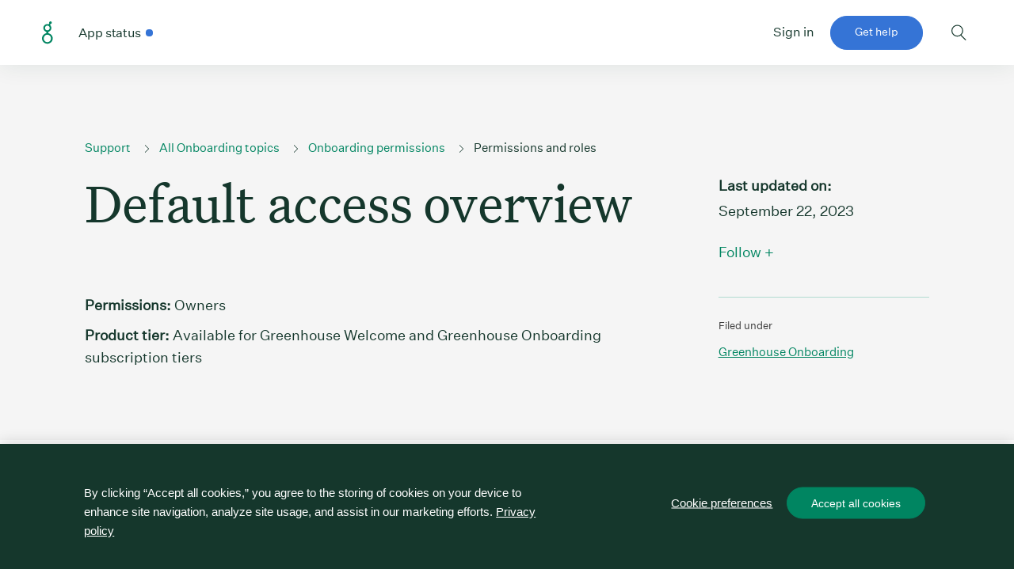

--- FILE ---
content_type: text/html; charset=utf-8
request_url: https://support.greenhouse.io/hc/en-us/articles/360021949931-Default-access-overview
body_size: 8228
content:
<!DOCTYPE html>
<html dir="ltr" lang="en-US">
<head>
  <meta charset="utf-8" />
  <!-- v26601 -->


  <title>Default access overview &ndash; Greenhouse Support</title>

  <meta name="csrf-param" content="authenticity_token">
<meta name="csrf-token" content="hc:meta:server:p72ZaDVtt7t7KLyvW9joix3Z0BqBrfawG7WYMrdAyVO40wJ6kMVyZihUhZaSJlu2T8HyAuxJ_MmDMuSwKRj6bA">

  <meta name="description" content="Permissions: Owners Product tier: Available for Greenhouse Welcome and Greenhouse Onboarding subscription tiers  Default access is a..." /><meta property="og:image" content="https://support.greenhouse.io/hc/theming_assets/01HZPDDTZJCF8CWKHZ6WKQSF8Y" />
<meta property="og:type" content="website" />
<meta property="og:site_name" content="Greenhouse Support" />
<meta property="og:title" content="Default access overview" />
<meta property="og:description" content="Permissions: Owners
Product tier: Available for Greenhouse Welcome and Greenhouse Onboarding subscription tiers

Default access is a permission tier in Greenhouse Onboarding that contains the two r..." />
<meta property="og:url" content="https://support.greenhouse.io/hc/en-us/articles/360021949931-Default-access-overview" />
<link rel="canonical" href="https://support.greenhouse.io/hc/en-us/articles/360021949931-Default-access-overview">
<link rel="alternate" hreflang="en-us" href="https://support.greenhouse.io/hc/en-us/articles/360021949931-Default-access-overview">
<link rel="alternate" hreflang="x-default" href="https://support.greenhouse.io/hc/en-us/articles/360021949931-Default-access-overview">

  <link rel="stylesheet" href="//static.zdassets.com/hc/assets/application-43dc745333a4019d79cea53328730603.css" media="all" id="stylesheet" />
    <!-- Entypo pictograms by Daniel Bruce — www.entypo.com -->
    <link rel="stylesheet" href="//static.zdassets.com/hc/assets/theming_v1_support-e05586b61178dcde2a13a3d323525a18.css" media="all" />
  <link rel="stylesheet" type="text/css" href="/hc/theming_assets/468339/2395/style.css?digest=33416115781659">

  <link rel="icon" type="image/x-icon" href="/hc/theming_assets/01HZPDDV3ZEW8Z3DKM4DE6D6G9">

    <script src="//static.zdassets.com/hc/assets/jquery-09d07e20ce042ef10e301661ad1f316c.js"></script>
    
    

  <meta name="viewport" content="width=device-width, user-scalable=no,initial-scale=1.0, minimum-scale=1.0, maximum-scale=1.0">

<!-- Onetrust styling -->
<link rel="stylesheet" href="https://grnhse-marketing-site-assets.s3.amazonaws.com/webflow/onetrust-banner-preferences.css?v=1736178649">

<!-- OneTrust Cookies Consent Notice start for support.greenhouse.io -->
<script src="https://cdn.cookielaw.org/scripttemplates/otSDKStub.js"  type="text/javascript" charset="UTF-8" data-domain-script="01920c3d-a427-7b3e-8cae-c12675d09f88" ></script>
<script type="text/javascript">function OptanonWrapper() { }</script>
<!-- OneTrust Cookies Consent Notice end for support.greenhouse.io -->

<!-- Google Tag Manager -->
<script>(function(w,d,s,l,i){w[l]=w[l]||[];w[l].push({'gtm.start':
new Date().getTime(),event:'gtm.js'});var f=d.getElementsByTagName(s)[0],
j=d.createElement(s),dl=l!='dataLayer'?'&l='+l:'';j.async=true;j.src=
'https://www.googletagmanager.com/gtm.js?id='+i+dl;f.parentNode.insertBefore(j,f);
})(window,document,'script','dataLayer','GTM-K8Z5KZC');</script>
<!-- End Google Tag Manager -->

<!-- <meta name="robots" content="noindex"> -->
<meta name="google-site-verification" content="T3akBGc-XDTCNtMp6Ob4rrEwYS4TFKlNsbIjoTRv19A">

<meta property="og:title" content="Greenhouse Support" />

<meta property="og:image" content="/hc/theming_assets/01J83AD212G296B40JV3S0J78A" />

<!--Fonts-->
<style type="text/css">
  @font-face {
    font-family: 'Untitled_Serif_Regular';
    src:url('/hc/theming_assets/01J6FS0NBZFAGYA1489ASCVRDY');
    src: url('/hc/theming_assets/01J6FS0RVW2YM091T4V2721QJJ'));
    src: url('/hc/theming_assets/01J6FS0PXB7VEWJ0VJCVK4TQSM');
    font-style: normal;
    font-weight: 400;
  }

  @font-face {
    font-family: 'Untitled_Sans_Regular';
    src:url('/hc/theming_assets/01J6FS0RSKPG7FQ2K7QPBHRZMN');
    src:url('/hc/theming_assets/01J6FS0T0WFZ3KA0JV42R1STAV'));
    src:url('/hc/theming_assets/01J6FS0NDM2C7E3H5W3FP55XPP');
    font-style: normal;
    font-weight: 400;
  }

  @font-face {
    font-family: 'Untitled_Sans_Medium';
    src:url('/hc/theming_assets/01J6FS0Q8VQ5CNH7DRZAN4BCKV');
    src:url('/hc/theming_assets/01J6FS0TCQBYMW50P9QVM19NFQ'));
    src:url('/hc/theming_assets/01J6FS0PQZ195ERE2KHZ0WF0SB');
    font-style: normal;
    font-weight: 400;
  }
</style>

<script src="https://cdn.statuspage.io/se-v2.js" defer=""></script>
<!--[if gte IE 9]
<style type="text/css">
.gradient {
filter: none;
}
</style>
<![endif]-->
<link rel="stylesheet" href="https://cdnjs.cloudflare.com/ajax/libs/font-awesome/4.7.0/css/font-awesome.min.css">
<link href="https://fonts.googleapis.com/css?family=Open+Sans&display=swap" rel="stylesheet">


<!-- Dynamic Email Address Content JSON -->
<script type="application/json" id="siloMapping">
  {
    "silos":[
      {  "name":"silo1",
         "id":"1",
         "mailDropAddr":"<a href='maildrop@greenhouse.io'>maildrop@greenhouse.io</a>",
         "flyOnTheWallAddr":"<a href='flyonthewall@greenhouse.io'>flyonthewall@greenhouse.io</a>",
         "schedulingAddr":"<a href='schedule@ghcalendar.io'>schedule@ghcalendar.io</a>"
      },
      {  "name":"silo2",
         "id":"2",
         "mailDropAddr":"<a href='maildrop@ivy.greenhouse.io'>maildrop@ivy.greenhouse.io</a>",
         "flyOnTheWallAddr":"<a href='flyonthewall@ivy.greenhouse.io'>flyonthewall@ivy.greenhouse.io</a>",
         "schedulingAddr":"<a href='schedule@ivy.ghcalendar.io'>schedule@ivy.ghcalendar.io</a>"
     }
   ]
  }
</script>


<script>
  document.querySelectorAll('meta[property=og\\:image]')[0].setAttribute('content', "/hc/theming_assets/01J83AD212G296B40JV3S0J78A");
</script>
  <script type="text/javascript" src="/hc/theming_assets/468339/2395/script.js?digest=33416115781659"></script>
</head>
<body class="">
  
  
  

  <!-- Google Tag Manager (noscript) -->
<noscript><iframe src="https://www.googletagmanager.com/ns.html?id=GTM-K8Z5KZC"
height="0" width="0" style="display:none;visibility:hidden"></iframe></noscript>
<!-- End Google Tag Manager (noscript) -->

<nav class="nav" aria-label="main menu and search">
  <div class="container">
    <div class="mobile-nav-control hidden" aria-hidden="true" tabindex="-1">
      <button type="button" class="hidden-lg close_subNav">
        Close mobile sub-navigation
      </button>
    </div>
    <div class="row">
      <div class="nav__content col-20 offset-2 col-lg-22 offset-lg-1">
        <div class="nav--left">
          <a
            class="nav__logo"
            href="https://support.greenhouse.io/hc/en-us"
            rel="home"
          >
            Greenhouse Support Link
          </a>
          <ul id="main-navigation" class="nav__main" aria-hidden="false">
            <li>
              <a
                class="status"
                href="https://greenhouse.statuspage.io/"
                target="_blank"
              >
                <span class="color-description nav__link">App status</span>
                <span class="color-dot"></span>
              </a>
              <script
                type="text/javascript"
                src="https://cdn.statuspage.io/se-v2.js"
              ></script>
              <script>
                var sp = new StatusPage.page({ page: "greenhouse" });
                sp.summary({
                  success: function (data) {
                    $(".color-dot").addClass(data.status.indicator);
                  },
                });
              </script>
              <style>
                .status {
                  text-decoration: none;
                  display: flex;
                  align-items: center;
                }
                .status .color-description {
                  margin-right: 6px;
                }

                .status .color-dot {
                  display: inline-block;
                  margin-right: 6px;
                  width: 9px;
                  height: 9px;
                  border-radius: 50px;
                  line-height: 1;
                  position: relative;
                  font-weight: 500;
                }

                .status .color-dot.critical {
                  background-color: #d8372a;
                }

                .status .color-dot.major {
                  background-color: #ff6519;
                }

                .status .color-dot.minor {
                  background-color: #ffa52e;
                }

                .status .color-dot.none {
                  background-color: #24a47f;
                }

                .status .color-dot.maintenance {
                  background-color: #3574d6;
                }
              </style>
            </li>
            <div class="col-20 offset-2 nav__mobile-footer">
              <a
                class="button--block button--primary"
                href="/hc/en-us/requests/new"
                >Get help</a
              >
              <a
                class="social"
                href="https://www.facebook.com/greenhouse.io/"
                target="_blank"
              >
                <img
                  src="/hc/theming_assets/01JJCJZ3Y3XCG2E65842H91EDQ"
                  alt="facebook"
                />
              </a>
              <a
                class="social"
                href="https://www.linkedin.com/company/greenhouse-inc-/"
                target="_blank"
              >
                <img
                  src="/hc/theming_assets/01JJCJZ3XRPN330R679JQH6CP4"
                  alt="linkedin"
                />
              </a>
              <a
                class="social"
                href="https://www.youtube.com/channel/UCwLlhrx5lFssgTwKCHEuC8g"
                target="_blank"
              >
                <img
                  src="/hc/theming_assets/01JJCJZ3SCTNYTB58CJ9MR6EYP"
                  alt="youtube"
                />
              </a>
              <a
                class="social"
                href="https://www.instagram.com/greenhousesoftware/"
                target="_blank"
              >
                <img
                  src="/hc/theming_assets/01JJCJZ3BY7458S28Q4ZG41SDD"
                  alt="instagram"
                />
              </a>
              <a
                class="social"
                href="https://www.tiktok.com/@greenhouse_software"
                target="_blank"
              >
                <img
                  src="/hc/theming_assets/01JJCJZ48YR630DJ3661ACPN31"
                  alt="tiktok"
                />
              </a>
              <div>
                <ul class="nav-horizontal caption">
                  <li>
                    <a href="https://www.greenhouse.com/privacy-policy"
                      >Privacy policy</a
                    >
                  </li>
                  <li>
                    <a href="https://www.greenhouse.com/legal"
                      >Terms of service</a
                    >
                  </li>
                </ul>
                <p class="caption copyright">©<span class="js-copyright-year">2024</span> Greenhouse Software, Inc.</p>
              </div>
            </div>
          </ul>
        </div>
        <div class="nav--right">
          <ul>
            <li>
              <div id="user-nav-wrapper"></div>
            </li>
            <li>
              <a
                class="visible-lg button--primary"
                href="/hc/en-us/requests/new"
                >Get help</a
              >
            </li>
            <li>
              <button
                class="nav__search"
                type="button"
                aria-controls="search"
                aria-expanded="false"
              >
                Toggle search form
              </button>
            </li>
            <li>
              <button
                class="nav__hamburger"
                type="button"
                aria-controls="main-navigation"
                aria-expanded="false"
              >
                Open mobile navigation
              </button>
            </li>
          </ul>
        </div>
      </div>
    </div>
    <div id="search" class="nav-search__drawer">
      <div class="container">
        <div class="row">
          <div class="col-18 offset-3 col-lg-16 offset-lg-4">
            <div class="header-search">
              <form role="search" class="search search-full" data-search="" data-instant="true" autocomplete="off" action="/hc/en-us/search" accept-charset="UTF-8" method="get"><input type="hidden" name="utf8" value="&#x2713;" autocomplete="off" /><input type="search" name="query" id="query" placeholder="" autocomplete="off" aria-label="" />
<input type="submit" name="commit" value="Search" /></form>
            </div>
          </div>
        </div>
      </div>
    </div>
  </div>
</nav>



<div class="user-nav" id="user-nav">

  <a class="login" data-auth-action="signin" role="button" rel="nofollow" title="Opens a dialog" href="/hc/en-us/signin?return_to=https%3A%2F%2Fsupport.greenhouse.io%2Fhc%2Fen-us%2Farticles%2F360021949931-Default-access-overview&amp;locale=en-us">Sign in</a>

</div>



  <main role="main">
    <section class="section hero">
  <div class="hero-inner container">
      <div class="row">
        <div class="col-24 col-lg-13 offset-lg-2">
            <div class="row">
              <div class="col-20 offset-2 col-lg-24 offset-lg-0">
                <ol class="breadcrumbs">
  
    <li title="Greenhouse Support">
      
        <a href="/hc/en-us">Greenhouse Support</a>
      
    </li>
  
    <li title="All Onboarding topics">
      
        <a href="/hc/en-us/categories/360000311412-All-Onboarding-topics">All Onboarding topics</a>
      
    </li>
  
    <li title="Onboarding permissions">
      
        <a href="/hc/en-us/sections/4405706385051-Onboarding-permissions">Onboarding permissions</a>
      
    </li>
  
    <li title="Permissions and roles">
      
        <a href="/hc/en-us/sections/360002739911-Permissions-and-roles">Permissions and roles</a>
      
    </li>
  
</ol>

              </div>
            </div>
            <div class="hero__main">
                <div class="row">
                    <div class="col-20 offset-2 col-lg-24 offset-lg-0">
                      <header class="header">
                        <h1 class="heading--l">
                          
                          Default access overview
                        </h1>
                        <div class="hero__permissions"></div>
                      </header>
                    </div>
                    <div class="col-24 col-lg-22 offset-lg-2">
                        <div class="hero__featured-image"></div>
                    </div>
                  </div>
            </div>
        </div>
        <div class="col-5 offset-2"> 
          
              <aside class="aside">
                <div class="aside__meta">
                  <div class="aside__updated">
                    <span>Last updated on:&nbsp;</span>
                    <time datetime="2023-09-22T22:19:09Z" title="2023-09-22T22:19:09Z" data-format="LL" data-datetime="calendar">September 22, 2023 22:19</time>
                  </div>
                </div>
                <div class="aside__subscribe"><a class="article-subscribe" title="Opens a sign-in dialog" rel="nofollow" role="button" data-auth-action="signin" aria-selected="false" href="/hc/en-us/articles/360021949931-Default-access-overview/subscription.html">Follow</a> &#43;</div>
                <div class="aside__labels">
                  <p>Filed under</p>
                  <ul class="aside__unordered-list">
                    
                      
                      
                      
                      
                      
                      
                      
                        <li class="unordered-list__list-item">
                            <a href="/hc/en-us/search?utf8=✓&query=greenhouse-onboarding" class="unordered-list__link capitalize">greenhouse-onboarding</a>
                        </li>
                      
                      
                      
                      
                      
                      
                      
                      
                      
                      
                      
                      
                    
                      
                      
                      
                      
                      
                      
                      
                      
                      
                      
                      
                      
                      
                      
                      
                      
                      
                      
                    
                      
                      
                      
                      
                      
                      
                      
                      
                      
                      
                      
                      
                      
                      
                      
                      
                      
                      
                    
                  </ul>
                </div>
              </aside>
              
        </div>
    </div>
</div>
</section>

<section class="section article__main">
  <div class="container">
    <div class="row">
      <div class="col-24">
        <article class="article">
            <div class="container">
                <div class="row">
                    <div class="col-20 col-lg-12 offset-2 offset-lg-3">
                        <div class="article__body">
                          <div class="permissions" style="border: 2px dashed black;">
<p><strong>Permissions: </strong>Owners</p>
<p><strong>Product tier:</strong> Available for Greenhouse Welcome and Greenhouse Onboarding subscription tiers</p>
</div>
<p><strong>Default access</strong> is a permission tier in Greenhouse Onboarding that contains the two roles automatically assigned to users: <a href="https://support.greenhouse.io/hc/en-us/articles/360019514671" target="_blank" rel="noopener noreferrer">employee access</a> and <a href="https://support.greenhouse.io/hc/en-us/articles/360021729772" target="_blank" rel="noopener noreferrer">manager access</a>.</p>
<p>Unlike <a href="https://support.greenhouse.io/hc/en-us/articles/360019516351" target="_blank" rel="noopener">custom</a> or <a href="https://support.greenhouse.io/hc/en-us/articles/360019200392" target="_blank" rel="noopener">administrative</a> access roles, which must be manually assigned to specific users in your organization, default access roles are automatically assigned to employees or managers.</p>
<div class="note-box" style="border: 2px dashed black; background-color: #e6fff8;">
<strong>Note:</strong> A user will automatically gain manager access when they are assigned as the <strong>Manager</strong> for a new hire or another employee in your organization.</div>
<div class="pro-tip-box" style="border: 2px dashed black; background-color: #e5eefc;">
<strong>Tip:</strong> Roles and permissions are additive in Greenhouse Onboarding. For example, a user who is assigned <a href="https://support.greenhouse.io/hc/en-us/articles/360019575511" target="_blank" rel="noopener noreferrer">Coordinator access</a> will also keep their default employee access and manager access (if they've been assigned direct reports).</div>
<p>Use the resources below to learn more about configuring permissions for these roles: </p>
<ul class="list-no-style">
<li><a href="https://support.greenhouse.io/hc/en-us/articles/360019514671-Employee-Access" target="_blank" rel="noopener noreferrer">Employee access</a></li>
<li><a href="https://support.greenhouse.io/hc/en-us/articles/360021729772" target="_blank" rel="noopener noreferrer">Manager access</a></li>
</ul>
<h3 id="h_01HAZE58X10CRBBQ7520D5HRH5">Update default access permissions</h3>
<p>You can update the permissions for either default access role in <em>Settings</em>.</p>
<p>From your Greenhouse Onboarding homepage, navigate to <strong>Settings </strong>&gt; <strong>Data Flow </strong>&gt; <strong>Permissions</strong>.</p>
<p><img src="/hc/article_attachments/19018180531483" alt="Settings page in Greenhouse Onboarding with Settings Data Flow and Permissions tabs highlighted" width="601" height="338"></p>
<p>On the <em>Permissions </em>page, scroll to <strong>Default Access</strong>.</p>
<p>Click <strong>Edit</strong> next to the permission that you want to update.</p>
<p><img src="/hc/article_attachments/19018189495067" alt="Default access panel on the Permissions page with both Edit buttons highlighted"></p>
                        </div>
                    </div>
                    <div class="col-20 col-lg-5 offset-2">
                      <div class="article__sidebar">
                        <div class="article__sidebar-content"></div>
                        
                      </div>
                    </div>
                    <div class="col-20 col-lg-18 offset-2 offset-lg-3">
                        <div class="article__body article__body--full-width"></div>
                    </div>
                </div>
            </div>
        </article>
      </div>
    </div>
  </div>
</section>

<section>
  <div class="query-center">
    <div class="rounded-search-bar visible-md">
      <form role="search" class="search search-full" data-search="" data-instant="true" autocomplete="off" action="/hc/en-us/search" accept-charset="UTF-8" method="get"><input type="hidden" name="utf8" value="&#x2713;" autocomplete="off" /><input type="search" name="query" id="query" placeholder="Find answers and resources" autocomplete="off" aria-label="Find answers and resources" />
<input type="submit" name="commit" value="Search" /></form>
    </div>
    <div class="rounded-search-bar hidden-md">
      <form role="search" class="search search-full" data-search="" data-instant="true" autocomplete="off" action="/hc/en-us/search" accept-charset="UTF-8" method="get"><input type="hidden" name="utf8" value="&#x2713;" autocomplete="off" /><input type="search" name="query" id="query" placeholder="Search" autocomplete="off" aria-label="Search" />
<input type="submit" name="commit" value="Search" /></form>
    </div>
  </div>
</section>

<div id="loader-wrapper">
  <div id="loader"></div>
  <div class="loader-section"></div>
</div>

<script>
  var legacyStyles;
</script>
  </main>

  
  <footer class="footer">
    <div class="container">
      <div class="row">
        <div
          class="footer__form-wrapper offset-2 col-20 offset-md-0 col-md-6"
        >
          <h2 class="heading--s font--serif footer__headline">
            Can’t find what you’re looking for?
          </h2>
          <div class="footer__text paragraph--s">
            <p>The Greenhouse Support Team is here to help when you need us.</p>
          </div>
          <a class="button--primary" href="/hc/en-us/requests/new">Get help</a>
        </div>

        <nav class="offset-2 col-md-14 footer__menus" aria-label="footer menu">
          <div class="footer__group">
            <div class="footer__section">
              <div class="footer__section-title" role="heading" aria-level="2">
                Learn Greenhouse
              </div>
              <ul>
                <li>
                  <a
                    href="https://learn.greenhouse.io/calendar"
                    rel="noopener" target="_blank"
                  >
                    Upcoming training events
                  </a>
                </li>
                <li>
                  <a
                    href="https://learn.greenhouse.io/page/content-library"
                    rel="noopener" target="_blank"
                  >
                    Content library
                  </a>
                </li>
                <li>
                  <a
                    href="https://learn.greenhouse.io/"
                    rel="noopener" target="_blank"
                  >
                    Video tutorials
                  </a>
                </li>
              </ul>
            </div>
          </div>
          <div class="footer__group">
            <div class="footer__section">
              <div class="footer__section-title" role="heading" aria-level="2">
                All-together platform
              </div>
              <ul>
                <li>
                  <a
                    href="https://www.greenhouse.com/greenhouse-latest-features"
                    rel="noopener" target="_blank"
                  >
                    What’s new
                  </a>
                </li>
                <li>
                  <a
                    href="https://greenhouse.statuspage.io/"
                    rel="noopener" target="_blank"
                  >
                    App status
                  </a>
                </li>
                <li>
                  <a
                    href="https://support.greenhouse.io/hc/en-us/sections/360000710732-Release-Notes"
                  >
                    Release notes
                  </a>
                </li>
              </ul>
            </div>
          </div>
          <div class="footer__group">
            <div class="footer__section">
              <div class="footer__section-title" role="heading" aria-level="2">
                Hiring guidance
              </div>
              <ul>
                <li>
                  <a
                    href="https://www.greenhouse.com/guidance?topic=&type=webinar#results"
                    rel="noopener" target="_blank"
                  >
                    Webinars
                  </a>
                </li>
                <li>
                  <a
                    href="https://www.greenhouse.com/events"
                    rel="noopener" target="_blank"
                  >
                    Events
                  </a>
                </li>
                <li>
                  <a
                    href="https://www.greenhouse.com/guidance"
                    rel="noopener" target="_blank"
                  >
                    All guidance
                  </a>
                </li>
              </ul>
            </div>
          </div>
        </nav>

        <div class="offset-2 col-20 footer__social">
          <a
            class="footer-social-link"
            href="https://www.facebook.com/greenhouse.io/"
            target="_blank"
          >
            <img
              alt="facebook"
              src="/hc/theming_assets/01JJCJZ3Y3XCG2E65842H91EDQ"
            />
          </a>
          <a
            class="footer-social-link"
            href="https://www.linkedin.com/company/greenhouse-inc-/"
            target="_blank"
          >
            <img
              alt="linkedin"
              src="/hc/theming_assets/01JJCJZ3XRPN330R679JQH6CP4"
            />
          </a>
          <a
            class="footer-social-link"
            href="https://www.youtube.com/channel/UCwLlhrx5lFssgTwKCHEuC8g"
            target="_blank"
          >
            <img
              alt="youtube"
              src="/hc/theming_assets/01JJCJZ3SCTNYTB58CJ9MR6EYP"
            />
          </a>
          <a
            class="footer-social-link"
            href="https://www.instagram.com/greenhousesoftware/"
            target="_blank"
          >
            <img
              alt="instagram"
              src="/hc/theming_assets/01JJCJZ3BY7458S28Q4ZG41SDD"
            />
          </a>
          <a
            class="footer-social-link"
            href="https://www.tiktok.com/@greenhouse_software"
            target="_blank"
          >
            <img
              alt="tiktok"
              src="/hc/theming_assets/01JJCJZ48YR630DJ3661ACPN31"
            />
          </a>
        </div>

        <div class="offset-2 col-20 footer__bottom">
          <p>©<span class="js-copyright-year">2024</span> Greenhouse Software, Inc.</p>
          <ul class="nav-horizontal">
            <li>
              <!-- OneTrust Cookies Settings button start -->
              <button id="ot-sdk-btn" class="ot-sdk-show-settings">Cookie Settings</button>
              <!-- OneTrust Cookies Settings button end -->
            </li>
            <li>
              <a href="https://www.greenhouse.com/privacy-policy"
                >Privacy policy</a
              >
            </li>
            <li>
              <a href="https://www.greenhouse.com/legal">Terms of service</a>
            </li>
          </ul>
        </div>
      </div>
    </div>
  </footer>

<script type="text/javascript" src="/hc/theming_assets/01J6FS0Q22T2JZBFCTPGSEKAAV"></script>
<script type="text/javascript" src="/hc/theming_assets/01JD2JCEWVTZ6KB4YQZZMYH82P"></script>
<script type="text/javascript" src="/hc/theming_assets/01J9S2KADWK19X9FS5A7A32RG2"></script>
<script type="text/javascript" src="/hc/theming_assets/01J9S2KAN3QYY22RXJJ7SWVK51"></script>


  <!-- / -->

  
  <script src="//static.zdassets.com/hc/assets/en-us.30751f9ce47536d1c1e9.js"></script>
  <script src="https://greenhouse.zendesk.com/auth/v2/host/without_iframe.js" data-brand-id="2395" data-return-to="https://support.greenhouse.io/hc/en-us/articles/360021949931-Default-access-overview" data-theme="hc" data-locale="en-us" data-auth-origin="2395,true,true"></script>

  <script type="text/javascript">
  /*

    Greetings sourcecode lurker!

    This is for internal Zendesk and legacy usage,
    we don't support or guarantee any of these values
    so please don't build stuff on top of them.

  */

  HelpCenter = {};
  HelpCenter.account = {"subdomain":"greenhouse","environment":"production","name":"Greenhouse Software, Inc."};
  HelpCenter.user = {"identifier":"da39a3ee5e6b4b0d3255bfef95601890afd80709","email":null,"name":"","role":"anonymous","avatar_url":"https://assets.zendesk.com/hc/assets/default_avatar.png","is_admin":false,"organizations":[],"groups":[]};
  HelpCenter.internal = {"asset_url":"//static.zdassets.com/hc/assets/","web_widget_asset_composer_url":"https://static.zdassets.com/ekr/snippet.js","current_session":{"locale":"en-us","csrf_token":"hc:hcobject:server:kT9JNE16Yy3M7g268hauspHjfx1CFKEdFZoPVEG4Z1eOUdIm6NKm8J-SNIM76B2Pw_tdBS_wq2SNHXPW3-BUaA","shared_csrf_token":null},"usage_tracking":{"event":"article_viewed","data":"BAh7CDoLbG9jYWxlSSIKZW4tdXMGOgZFVDoPYXJ0aWNsZV9pZGwrCOv9+tJTADoKX21ldGF7DDoPYWNjb3VudF9pZGkDcyUHOhNoZWxwX2NlbnRlcl9pZGkEze/rCzoNYnJhbmRfaWRpAlsJOgx1c2VyX2lkMDoTdXNlcl9yb2xlX25hbWVJIg5BTk9OWU1PVVMGOwZUOwBJIgplbi11cwY7BlQ6GmFub255bW91c190cmFja2luZ19pZDA=--f164a2a46b169cdad9e05d97215ed65e6feca532","url":"https://support.greenhouse.io/hc/activity"},"current_record_id":"360021949931","current_record_url":"/hc/en-us/articles/360021949931-Default-access-overview","current_record_title":"Default access overview","current_text_direction":"ltr","current_brand_id":2395,"current_brand_name":"Greenhouse Software Inc.","current_brand_url":"https://greenhouse.zendesk.com","current_brand_active":true,"current_path":"/hc/en-us/articles/360021949931-Default-access-overview","show_autocomplete_breadcrumbs":true,"user_info_changing_enabled":false,"has_user_profiles_enabled":false,"has_end_user_attachments":true,"user_aliases_enabled":false,"has_anonymous_kb_voting":true,"has_multi_language_help_center":true,"show_at_mentions":false,"embeddables_config":{"embeddables_web_widget":false,"embeddables_help_center_auth_enabled":false,"embeddables_connect_ipms":false},"answer_bot_subdomain":"static","general_settings_url":"https://support.greenhouse.io/hc/admin/general_settings?locale=en-us","user_segments_url":"https://greenhouse.zendesk.com/knowledge/user_segments?brand_id=2395","has_gather":false,"has_ckeditor":false,"has_community_enabled":false,"has_community_badges":false,"has_community_post_content_tagging":false,"has_gather_content_tags":false,"has_guide_content_tags":true,"has_user_segments":true,"has_answer_bot_web_form_enabled":false,"has_garden_modals":false,"theming_cookie_key":"hc-da39a3ee5e6b4b0d3255bfef95601890afd80709-2-preview","is_preview":false,"has_alternate_templates":true,"arrange_articles_url":"https://greenhouse.zendesk.com/knowledge/arrange?brand_id=2395","article_verification_url":"https://greenhouse.zendesk.com/knowledge/verification?brand_id=2395","has_article_verification":true,"guide_language_settings_url":"https://support.greenhouse.io/hc/admin/language_settings?locale=en-us","docs_importer_url":"https://greenhouse.zendesk.com/knowledge/import_articles?brand_id=2395","content_tags_url":"https://greenhouse.zendesk.com/knowledge/content_tags?brand_id=2395","community_badges_url":"https://greenhouse.zendesk.com/knowledge/community_badges?brand_id=2395","community_settings_url":"https://greenhouse.zendesk.com/knowledge/community_settings?brand_id=2395","gather_plan_state":"cancelled","search_settings_url":"https://greenhouse.zendesk.com/knowledge/search_settings?brand_id=2395","has_search_settings_in_plan":true,"theming_api_version":1,"theming_settings":{"brand_color":"#008561","brand_text_color":"#15372C","link_color":"#008561","heading_font":"'OpenSans-Bold', Helvetica, Arial, sans-serif","text_font":"'OpenSans-Regular', Helvetica, Arial, sans-serif","logo":"/hc/theming_assets/01HZPDDTZJCF8CWKHZ6WKQSF8Y","favicon":"/hc/theming_assets/01HZPDDV3ZEW8Z3DKM4DE6D6G9","search":"/hc/theming_assets/01HZPDDV7XWJZ52RJJCJJ20343","arrow_thin_right":"/hc/theming_assets/01HZPDDVBZ2592X0XVWEAH3Z9Y","arrow_thin_right_white":"/hc/theming_assets/01HZPDDVFRDRG7V1MJN39FSY6C","arrow_down":"/hc/theming_assets/01HZPDDVKWTTQ4ZZ4ZH2WA40Y6"},"has_pci_credit_card_custom_field":true,"help_center_restricted":false,"is_assuming_someone_else":false,"flash_messages":[],"user_photo_editing_enabled":true,"user_preferred_locale":"en-us","base_locale":"en-us","login_url":"https://greenhouse.zendesk.com/access?brand_id=2395\u0026locale=en-us\u0026return_to=https%3A%2F%2Fsupport.greenhouse.io%2Fhc%2F","has_custom_statuses_enabled":false,"has_hc_generative_answers_setting_enabled":true,"has_generative_search_with_zgpt_enabled":false,"has_suggested_initial_questions_enabled":false,"has_guide_service_catalog":false,"has_service_catalog_search_poc":false,"has_service_catalog_itam":false,"has_csat_reverse_2_scale_in_mobile":false,"has_knowledge_navigation":false,"version":"v26601","dev_mode":false};
</script>

  <script src="//static.zdassets.com/hc/assets/moment-4ef0d82f9fc65c8a28f659aa3430955f.js"></script>
  <script src="//static.zdassets.com/hc/assets/hc_enduser-bedb18a23c2889ba6bad97d9b401e7aa.js"></script>
  
  
</body>
</html>

--- FILE ---
content_type: text/css; charset=utf-8
request_url: https://support.greenhouse.io/hc/theming_assets/468339/2395/style.css?digest=33416115781659
body_size: 32837
content:
a,abbr,acronym,address,applet,article,aside,audio,b,big,blockquote,body,canvas,caption,center,cite,code,dd,del,details,dfn,div,dl,dt,em,embed,fieldset,figcaption,figure,footer,form,h1,h2,h3,h4,h5,h6,header,hgroup,html,i,iframe,img,ins,kbd,label,legend,li,mark,menu,nav,object,ol,output,p,pre,q,ruby,s,samp,section,small,span,strike,strong,sub,summary,sup,table,tbody,td,tfoot,th,thead,time,tr,tt,u,ul,var,video{margin:0;padding:0;border:0;font-size:100%;font:inherit;vertical-align:baseline}article,aside,details,figcaption,figure,footer,header,hgroup,menu,nav,section{display:block}body{line-height:1}ol,ul{list-style:none}blockquote,q{quotes:none}blockquote:after,blockquote:before,q:after,q:before{content:"";content:none}table{border-collapse:collapse;border-spacing:0}.button--primary{background-color:#3574d6;color:#fff;border-radius:25px;border:1px solid #3574d6;display:inline-block;font-family:Untitled_Sans_Regular,Arial,Helvetica,sans-serif;font-size:1.5rem;line-height:1;padding:12px 30px;min-height:43px;text-decoration:none;cursor:pointer;transition:all .15s ease;-webkit-appearance:none}@media only screen and (min-width:768px){.button--primary{font-size:1.4rem}}@media only screen and (min-width:1440px){.button--primary{font-size:1.6rem}}.button--primary:focus,.button--primary:hover{background-color:#2e65ba;border-color:#2e65ba;color:#fff}.button--primary:focus{background-color:#2b5ead;border-color:#2b5ead;color:#fff}.button--secondary{background-color:#008561;color:#fff;border-radius:25px;border:1px solid #008561;display:inline-block;font-family:Untitled_Sans_Regular,Arial,Helvetica,sans-serif;font-size:1.5rem;line-height:1;padding:12px 30px;min-height:43px;text-decoration:none;cursor:pointer;transition:all .15s ease;-webkit-appearance:none}@media only screen and (min-width:768px){.button--secondary{font-size:1.4rem}}@media only screen and (min-width:1440px){.button--secondary{font-size:1.6rem}}.button--secondary:focus,.button--secondary:hover{background-color:#006b4a;border-color:#006b4a;color:#fff}.button--secondary:focus{background-color:#006147;border-color:#006147;color:#fff}.button--tertiary{background-color:transparent;color:#15372c;border-radius:25px;border:1px solid #15372c;display:inline-block;font-family:Untitled_Sans_Regular,Arial,Helvetica,sans-serif;font-size:1.5rem;line-height:1;padding:12px 30px;min-height:43px;text-decoration:none;cursor:pointer;transition:all .15s ease;-webkit-appearance:none}@media only screen and (min-width:768px){.button--tertiary{font-size:1.4rem}}@media only screen and (min-width:1440px){.button--tertiary{font-size:1.6rem}}.button--tertiary:focus,.button--tertiary:hover{background-color:transparent;border-color:#008561;color:#008561}.button--tertiary:focus{background-color:#15372c;border-color:#15372c;color:#fff}.button--outline{background-color:transparent;color:#fff;border-radius:25px;border:1px solid #fff;display:inline-block;font-family:Untitled_Sans_Regular,Arial,Helvetica,sans-serif;font-size:1.5rem;line-height:1;padding:12px 30px;min-height:43px;text-decoration:none;cursor:pointer;transition:all .15s ease;-webkit-appearance:none}@media only screen and (min-width:768px){.button--outline{font-size:1.4rem}}@media only screen and (min-width:1440px){.button--outline{font-size:1.6rem}}.button--outline:focus,.button--outline:hover{background-color:transparent;border-color:#4cb398;color:#4cb398}.button--outline:focus{background-color:#fff;border-color:#fff;color:#15372c}.button--outline-black{background-color:transparent;color:#15372c;border-radius:25px;border:1px solid #15372c;display:inline-block;font-family:Untitled_Sans_Regular,Arial,Helvetica,sans-serif;font-size:1.5rem;line-height:1;padding:12px 30px;min-height:43px;text-decoration:none;cursor:pointer;transition:all .15s ease;-webkit-appearance:none}@media only screen and (min-width:768px){.button--outline-black{font-size:1.4rem}}@media only screen and (min-width:1440px){.button--outline-black{font-size:1.6rem}}.button--outline-black:focus,.button--outline-black:hover{background-color:transparent;border-color:#008561;color:#008561}.button--outline-black:focus{background-color:#15372c;border-color:#15372c;color:#fff}.link--primary{font-size:1.9rem;text-decoration:underline;color:#008561;background:none}.link--primary:focus,.link--primary:hover{text-decoration:none;color:#008561}.link--secondary{font-size:1.6rem;text-decoration:underline;color:#008561;background:none}.link--secondary:focus,.link--secondary:hover{text-decoration:none;color:#008561}.link--evergreen{font-size:1.6rem;text-decoration:underline;color:#15372c;background:none}.link--evergreen:focus,.link--evergreen:hover{text-decoration:none;color:#15372c}.button--block{display:block;text-align:center}p a,table a{font-size:inherit;text-decoration:underline;color:#008561;background:none}p a:focus,p a:hover,table a:focus,table a:hover{text-decoration:none;color:#008561}input[type=email],input[type=search],input[type=tel],input[type=text],select{width:100%;padding:15px 30px;border-radius:8px;border:1px solid #ccc;font-size:16px;color:#15372c}input[type=email]:active,input[type=email]:focus,input[type=search]:active,input[type=search]:focus,input[type=tel]:active,input[type=tel]:focus,input[type=text]:active,input[type=text]:focus,select:active,select:focus{outline:unset;border:1px solid #031c17!important}input[type=submit]{align-self:flex-start;display:block;text-align:center}input[type=search]::-webkit-search-cancel-button{-webkit-appearance:none}.js-standard-mkto-form .show-on-success,.js-standard-mkto-form.success .hide-on-success{display:none}.js-standard-mkto-form.success .show-on-success{display:block}.integration__content .show-on-success,.resource__form-newsletter .show-on-success{padding-bottom:82px}.integration__content .show-on-success h3,.resource__form-newsletter .show-on-success h3{margin-bottom:12px}.form__form .show-on-success h3{margin-bottom:9px}.form__form .show-on-success{max-width:172px;padding:80px 0}@media only screen and (min-width:1024px){.form__form .show-on-success{max-width:200px;min-height:750px;max-width:240px}}html{font-size:10px;font-weight:400}body{-webkit-font-smoothing:antialiased;text-rendering:optimizeLegibility}strong{font-weight:500}em{font-style:italic}a{color:inherit}.heading--xl{font-family:"Untitled_Serif_Regular",Georgia,serif;font-size:5.6em;line-height:100%;letter-spacing:-.01em}@media only screen and (min-width:1180px){.heading--xl{font-size:7.8rem}}@media only screen and (min-width:1440px){.heading--xl{font-size:10rem;line-height:98%}}.heading--l{font-family:"Untitled_Serif_Regular",Georgia,serif;font-size:3.8rem;line-height:120%;letter-spacing:-.01em}@media only screen and (min-width:768px){.heading--l{font-size:4.8rem;line-height:105%}}@media only screen and (min-width:1024px){.heading--l{font-size:7rem}}.heading--m{font-family:Untitled_Sans_Regular,Arial,Helvetica,sans-serif;font-size:2.3rem;line-height:125%;letter-spacing:-.01em}@media only screen and (min-width:768px){.heading--m{font-size:4.2rem;font-weight:300}}.heading--m.font--serif{font-family:"Untitled_Serif_Regular",Georgia,serif;font-size:2.8rem;line-height:110%;letter-spacing:-.01em}@media only screen and (min-width:768px){.heading--m.font--serif{font-size:4.6rem;line-height:118%}}.heading--s{font-family:"Untitled_Serif_Regular",Georgia,serif;font-size:2.4rem;line-height:120%}@media only screen and (min-width:768px){.heading--s{font-size:2.6rem;letter-spacing:-.01em;line-height:123%}}@media only screen and (min-width:1024px){.heading--s{font-size:3.4rem;letter-spacing:-.01em;line-height:125%}}.paragraph{font-family:Untitled_Sans_Regular,Arial,Helvetica,sans-serif;font-size:1.8rem;line-height:165%}@media only screen and (min-width:768px){.paragraph{font-size:1.6rem;letter-spacing:-.01em;line-height:170%}}@media only screen and (min-width:1440px){.paragraph{font-size:1.9rem;line-height:170%}}.paragraph--s,p.small{font-family:Untitled_Sans_Regular,Arial,Helvetica,sans-serif;font-size:1.5rem;line-height:160%;letter-spacing:.01em}@media only screen and (min-width:768px){.paragraph--s,p.small{font-size:1.4rem;letter-spacing:0}}@media only screen and (min-width:1440px){.paragraph--s,p.small{font-size:1.5rem}}.paragraph--l{font-size:1.9rem;line-height:170%}@media only screen and (min-width:1440px){.paragraph--l{font-size:1.9rem;line-height:1.7}}.paragraph--xl{font-size:4.6rem;line-height:1.18;margin-bottom:6.4rem}.caption{font-family:Untitled_Sans_Regular,Arial,Helvetica,sans-serif;font-size:1.2rem;line-height:160%}@media only screen and (min-width:768px){.caption{line-height:170%}}@media only screen and (min-width:1024px){.caption{font-size:1.3rem;line-height:160%}}.font--sans{font-family:Untitled_Sans_Regular,Arial,Helvetica,sans-serif}.font--serif{font-family:"Untitled_Serif_Regular",Georgia,serif}ol{list-style:none;counter-reset:custom-counter;font-family:Untitled_Sans_Regular,Arial,Helvetica,sans-serif;font-size:1.5rem;line-height:160%;letter-spacing:.01em;margin-top:16px;margin-bottom:16px}@media only screen and (min-width:768px){ol{font-size:1.4rem;letter-spacing:0}}@media only screen and (min-width:1440px){ol{font-size:1.5rem}}@media only screen and (min-width:768px){ol{margin-bottom:19px}}ol li{counter-increment:custom-counter;margin-bottom:12px}ol li:last-child{margin-bottom:0}ol li:before{content:counter(custom-counter);font-weight:500;padding-right:1.5rem}ul.breadcrumb-navigation{display:-moz-box;display:flex;-moz-box-align:center;align-items:center}ul.breadcrumb-navigation a{color:#008561;text-decoration:none}ul.breadcrumb-navigation a:hover{text-decoration:underline}ul.breadcrumb-navigation .caret{position:relative;margin:0 18px 10px}ul.breadcrumb-navigation .caret:before{content:"";position:absolute;top:0;left:0;border-left:5px solid #15372c;border-top:5px solid transparent;border-bottom:5px solid transparent}ul.breadcrumb-navigation .caret:after{content:"";position:absolute;left:0;top:1px;border-left:4px solid #fff;border-top:4px solid transparent;border-bottom:4px solid transparent}.container{width:100%;padding-right:0;padding-left:0;margin-right:auto;margin-left:auto}@media(min-width:1440px){.container{max-width:1440px}}.container-fluid,.container-xl{width:100%;padding-right:0;padding-left:0;margin-right:auto;margin-left:auto}@media(min-width:1440px){.container,.container-lg,.container-lg-xl,.container-md,.container-md-lg,.container-sm,.container-sm-md,.container-xl{max-width:1440px}}.row{display:-moz-box;display:flex;flex-wrap:wrap}.no-gutters,.row{margin-right:0;margin-left:0}.no-gutters>.col,.no-gutters>[class*=col-]{padding-right:0;padding-left:0}.col,.col-1,.col-2,.col-3,.col-4,.col-5,.col-6,.col-7,.col-8,.col-9,.col-10,.col-11,.col-12,.col-13,.col-14,.col-15,.col-16,.col-17,.col-18,.col-19,.col-20,.col-21,.col-22,.col-23,.col-24,.col-auto,.col-lg,.col-lg-1,.col-lg-2,.col-lg-3,.col-lg-4,.col-lg-5,.col-lg-6,.col-lg-7,.col-lg-8,.col-lg-9,.col-lg-10,.col-lg-11,.col-lg-12,.col-lg-13,.col-lg-14,.col-lg-15,.col-lg-16,.col-lg-17,.col-lg-18,.col-lg-19,.col-lg-20,.col-lg-21,.col-lg-22,.col-lg-23,.col-lg-24,.col-lg-auto,.col-lg-xl,.col-lg-xl-1,.col-lg-xl-2,.col-lg-xl-3,.col-lg-xl-4,.col-lg-xl-5,.col-lg-xl-6,.col-lg-xl-7,.col-lg-xl-8,.col-lg-xl-9,.col-lg-xl-10,.col-lg-xl-11,.col-lg-xl-12,.col-lg-xl-13,.col-lg-xl-14,.col-lg-xl-15,.col-lg-xl-16,.col-lg-xl-17,.col-lg-xl-18,.col-lg-xl-19,.col-lg-xl-20,.col-lg-xl-21,.col-lg-xl-22,.col-lg-xl-23,.col-lg-xl-24,.col-lg-xl-auto,.col-md,.col-md-1,.col-md-2,.col-md-3,.col-md-4,.col-md-5,.col-md-6,.col-md-7,.col-md-8,.col-md-9,.col-md-10,.col-md-11,.col-md-12,.col-md-13,.col-md-14,.col-md-15,.col-md-16,.col-md-17,.col-md-18,.col-md-19,.col-md-20,.col-md-21,.col-md-22,.col-md-23,.col-md-24,.col-md-auto,.col-md-lg,.col-md-lg-1,.col-md-lg-2,.col-md-lg-3,.col-md-lg-4,.col-md-lg-5,.col-md-lg-6,.col-md-lg-7,.col-md-lg-8,.col-md-lg-9,.col-md-lg-10,.col-md-lg-11,.col-md-lg-12,.col-md-lg-13,.col-md-lg-14,.col-md-lg-15,.col-md-lg-16,.col-md-lg-17,.col-md-lg-18,.col-md-lg-19,.col-md-lg-20,.col-md-lg-21,.col-md-lg-22,.col-md-lg-23,.col-md-lg-24,.col-md-lg-auto,.col-sm,.col-sm-1,.col-sm-2,.col-sm-3,.col-sm-4,.col-sm-5,.col-sm-6,.col-sm-7,.col-sm-8,.col-sm-9,.col-sm-10,.col-sm-11,.col-sm-12,.col-sm-13,.col-sm-14,.col-sm-15,.col-sm-16,.col-sm-17,.col-sm-18,.col-sm-19,.col-sm-20,.col-sm-21,.col-sm-22,.col-sm-23,.col-sm-24,.col-sm-auto,.col-sm-md,.col-sm-md-1,.col-sm-md-2,.col-sm-md-3,.col-sm-md-4,.col-sm-md-5,.col-sm-md-6,.col-sm-md-7,.col-sm-md-8,.col-sm-md-9,.col-sm-md-10,.col-sm-md-11,.col-sm-md-12,.col-sm-md-13,.col-sm-md-14,.col-sm-md-15,.col-sm-md-16,.col-sm-md-17,.col-sm-md-18,.col-sm-md-19,.col-sm-md-20,.col-sm-md-21,.col-sm-md-22,.col-sm-md-23,.col-sm-md-24,.col-sm-md-auto,.col-xl,.col-xl-1,.col-xl-2,.col-xl-3,.col-xl-4,.col-xl-5,.col-xl-6,.col-xl-7,.col-xl-8,.col-xl-9,.col-xl-10,.col-xl-11,.col-xl-12,.col-xl-13,.col-xl-14,.col-xl-15,.col-xl-16,.col-xl-17,.col-xl-18,.col-xl-19,.col-xl-20,.col-xl-21,.col-xl-22,.col-xl-23,.col-xl-24,.col-xl-auto{position:relative;width:100%;padding-right:0;padding-left:0}.col{flex-basis:0;-moz-box-flex:1;flex-grow:1;max-width:100%}.row-cols-1>*{-moz-box-flex:0;flex:0 0 100%;max-width:100%}.row-cols-2>*{-moz-box-flex:0;flex:0 0 50%;max-width:50%}.row-cols-3>*{-moz-box-flex:0;flex:0 0 33.3333333333%;max-width:33.3333333333%}.row-cols-4>*{-moz-box-flex:0;flex:0 0 25%;max-width:25%}.row-cols-5>*{-moz-box-flex:0;flex:0 0 20%;max-width:20%}.row-cols-6>*{-moz-box-flex:0;flex:0 0 16.6666666667%;max-width:16.6666666667%}.col-auto{-moz-box-flex:0;flex:0 0 auto;width:auto;max-width:100%}.col-1{flex:0 0 4.1666666667%;max-width:4.1666666667%}.col-1,.col-2{-moz-box-flex:0}.col-2{flex:0 0 8.3333333333%;max-width:8.3333333333%}.col-3{flex:0 0 12.5%;max-width:12.5%}.col-3,.col-4{-moz-box-flex:0}.col-4{flex:0 0 16.6666666667%;max-width:16.6666666667%}.col-5{flex:0 0 20.8333333333%;max-width:20.8333333333%}.col-5,.col-6{-moz-box-flex:0}.col-6{flex:0 0 25%;max-width:25%}.col-7{flex:0 0 29.1666666667%;max-width:29.1666666667%}.col-7,.col-8{-moz-box-flex:0}.col-8{flex:0 0 33.3333333333%;max-width:33.3333333333%}.col-9{flex:0 0 37.5%;max-width:37.5%}.col-9,.col-10{-moz-box-flex:0}.col-10{flex:0 0 41.6666666667%;max-width:41.6666666667%}.col-11{-moz-box-flex:0;flex:0 0 45.8333333333%;max-width:45.8333333333%}.col-12{-moz-box-flex:0;flex:0 0 50%;max-width:50%}.col-13{-moz-box-flex:0;flex:0 0 54.1666666667%;max-width:54.1666666667%}.col-14{-moz-box-flex:0;flex:0 0 58.3333333333%;max-width:58.3333333333%}.col-15{-moz-box-flex:0;flex:0 0 62.5%;max-width:62.5%}.col-16{-moz-box-flex:0;flex:0 0 66.6666666667%;max-width:66.6666666667%}.col-17{-moz-box-flex:0;flex:0 0 70.8333333333%;max-width:70.8333333333%}.col-18{-moz-box-flex:0;flex:0 0 75%;max-width:75%}.col-19{-moz-box-flex:0;flex:0 0 79.1666666667%;max-width:79.1666666667%}.col-20{-moz-box-flex:0;flex:0 0 83.3333333333%;max-width:83.3333333333%}.col-21{-moz-box-flex:0;flex:0 0 87.5%;max-width:87.5%}.col-22{-moz-box-flex:0;flex:0 0 91.6666666667%;max-width:91.6666666667%}.col-23{-moz-box-flex:0;flex:0 0 95.8333333333%;max-width:95.8333333333%}.col-24{-moz-box-flex:0;flex:0 0 100%;max-width:100%}.order-first{-moz-box-ordinal-group:0;order:-1}.order-last{-moz-box-ordinal-group:26;order:25}.order-0{-moz-box-ordinal-group:1;order:0}.order-1{-moz-box-ordinal-group:2;order:1}.order-2{-moz-box-ordinal-group:3;order:2}.order-3{-moz-box-ordinal-group:4;order:3}.order-4{-moz-box-ordinal-group:5;order:4}.order-5{-moz-box-ordinal-group:6;order:5}.order-6{-moz-box-ordinal-group:7;order:6}.order-7{-moz-box-ordinal-group:8;order:7}.order-8{-moz-box-ordinal-group:9;order:8}.order-9{-moz-box-ordinal-group:10;order:9}.order-10{-moz-box-ordinal-group:11;order:10}.order-11{-moz-box-ordinal-group:12;order:11}.order-12{-moz-box-ordinal-group:13;order:12}.order-13{-moz-box-ordinal-group:14;order:13}.order-14{-moz-box-ordinal-group:15;order:14}.order-15{-moz-box-ordinal-group:16;order:15}.order-16{-moz-box-ordinal-group:17;order:16}.order-17{-moz-box-ordinal-group:18;order:17}.order-18{-moz-box-ordinal-group:19;order:18}.order-19{-moz-box-ordinal-group:20;order:19}.order-20{-moz-box-ordinal-group:21;order:20}.order-21{-moz-box-ordinal-group:22;order:21}.order-22{-moz-box-ordinal-group:23;order:22}.order-23{-moz-box-ordinal-group:24;order:23}.order-24{-moz-box-ordinal-group:25;order:24}.offset-1{margin-left:4.1666666667%}.offset-2{margin-left:8.3333333333%}.offset-3{margin-left:12.5%}.offset-4{margin-left:16.6666666667%}.offset-5{margin-left:20.8333333333%}.offset-6{margin-left:25%}.offset-7{margin-left:29.1666666667%}.offset-8{margin-left:33.3333333333%}.offset-9{margin-left:37.5%}.offset-10{margin-left:41.6666666667%}.offset-11{margin-left:45.8333333333%}.offset-12{margin-left:50%}.offset-13{margin-left:54.1666666667%}.offset-14{margin-left:58.3333333333%}.offset-15{margin-left:62.5%}.offset-16{margin-left:66.6666666667%}.offset-17{margin-left:70.8333333333%}.offset-18{margin-left:75%}.offset-19{margin-left:79.1666666667%}.offset-20{margin-left:83.3333333333%}.offset-21{margin-left:87.5%}.offset-22{margin-left:91.6666666667%}.offset-23{margin-left:95.8333333333%}@media(min-width:375px){.col-sm{flex-basis:0;-moz-box-flex:1;flex-grow:1;max-width:100%}.row-cols-sm-1>*{-moz-box-flex:0;flex:0 0 100%;max-width:100%}.row-cols-sm-2>*{-moz-box-flex:0;flex:0 0 50%;max-width:50%}.row-cols-sm-3>*{-moz-box-flex:0;flex:0 0 33.3333333333%;max-width:33.3333333333%}.row-cols-sm-4>*{-moz-box-flex:0;flex:0 0 25%;max-width:25%}.row-cols-sm-5>*{-moz-box-flex:0;flex:0 0 20%;max-width:20%}.row-cols-sm-6>*{-moz-box-flex:0;flex:0 0 16.6666666667%;max-width:16.6666666667%}.col-sm-auto{-moz-box-flex:0;flex:0 0 auto;width:auto;max-width:100%}.col-sm-1{-moz-box-flex:0;flex:0 0 4.1666666667%;max-width:4.1666666667%}.col-sm-2{-moz-box-flex:0;flex:0 0 8.3333333333%;max-width:8.3333333333%}.col-sm-3{-moz-box-flex:0;flex:0 0 12.5%;max-width:12.5%}.col-sm-4{-moz-box-flex:0;flex:0 0 16.6666666667%;max-width:16.6666666667%}.col-sm-5{-moz-box-flex:0;flex:0 0 20.8333333333%;max-width:20.8333333333%}.col-sm-6{-moz-box-flex:0;flex:0 0 25%;max-width:25%}.col-sm-7{-moz-box-flex:0;flex:0 0 29.1666666667%;max-width:29.1666666667%}.col-sm-8{-moz-box-flex:0;flex:0 0 33.3333333333%;max-width:33.3333333333%}.col-sm-9{-moz-box-flex:0;flex:0 0 37.5%;max-width:37.5%}.col-sm-10{-moz-box-flex:0;flex:0 0 41.6666666667%;max-width:41.6666666667%}.col-sm-11{-moz-box-flex:0;flex:0 0 45.8333333333%;max-width:45.8333333333%}.col-sm-12{-moz-box-flex:0;flex:0 0 50%;max-width:50%}.col-sm-13{-moz-box-flex:0;flex:0 0 54.1666666667%;max-width:54.1666666667%}.col-sm-14{-moz-box-flex:0;flex:0 0 58.3333333333%;max-width:58.3333333333%}.col-sm-15{-moz-box-flex:0;flex:0 0 62.5%;max-width:62.5%}.col-sm-16{-moz-box-flex:0;flex:0 0 66.6666666667%;max-width:66.6666666667%}.col-sm-17{-moz-box-flex:0;flex:0 0 70.8333333333%;max-width:70.8333333333%}.col-sm-18{-moz-box-flex:0;flex:0 0 75%;max-width:75%}.col-sm-19{-moz-box-flex:0;flex:0 0 79.1666666667%;max-width:79.1666666667%}.col-sm-20{-moz-box-flex:0;flex:0 0 83.3333333333%;max-width:83.3333333333%}.col-sm-21{-moz-box-flex:0;flex:0 0 87.5%;max-width:87.5%}.col-sm-22{-moz-box-flex:0;flex:0 0 91.6666666667%;max-width:91.6666666667%}.col-sm-23{-moz-box-flex:0;flex:0 0 95.8333333333%;max-width:95.8333333333%}.col-sm-24{-moz-box-flex:0;flex:0 0 100%;max-width:100%}.order-sm-first{-moz-box-ordinal-group:0;order:-1}.order-sm-last{-moz-box-ordinal-group:26;order:25}.order-sm-0{-moz-box-ordinal-group:1;order:0}.order-sm-1{-moz-box-ordinal-group:2;order:1}.order-sm-2{-moz-box-ordinal-group:3;order:2}.order-sm-3{-moz-box-ordinal-group:4;order:3}.order-sm-4{-moz-box-ordinal-group:5;order:4}.order-sm-5{-moz-box-ordinal-group:6;order:5}.order-sm-6{-moz-box-ordinal-group:7;order:6}.order-sm-7{-moz-box-ordinal-group:8;order:7}.order-sm-8{-moz-box-ordinal-group:9;order:8}.order-sm-9{-moz-box-ordinal-group:10;order:9}.order-sm-10{-moz-box-ordinal-group:11;order:10}.order-sm-11{-moz-box-ordinal-group:12;order:11}.order-sm-12{-moz-box-ordinal-group:13;order:12}.order-sm-13{-moz-box-ordinal-group:14;order:13}.order-sm-14{-moz-box-ordinal-group:15;order:14}.order-sm-15{-moz-box-ordinal-group:16;order:15}.order-sm-16{-moz-box-ordinal-group:17;order:16}.order-sm-17{-moz-box-ordinal-group:18;order:17}.order-sm-18{-moz-box-ordinal-group:19;order:18}.order-sm-19{-moz-box-ordinal-group:20;order:19}.order-sm-20{-moz-box-ordinal-group:21;order:20}.order-sm-21{-moz-box-ordinal-group:22;order:21}.order-sm-22{-moz-box-ordinal-group:23;order:22}.order-sm-23{-moz-box-ordinal-group:24;order:23}.order-sm-24{-moz-box-ordinal-group:25;order:24}.offset-sm-0{margin-left:0}.offset-sm-1{margin-left:4.1666666667%}.offset-sm-2{margin-left:8.3333333333%}.offset-sm-3{margin-left:12.5%}.offset-sm-4{margin-left:16.6666666667%}.offset-sm-5{margin-left:20.8333333333%}.offset-sm-6{margin-left:25%}.offset-sm-7{margin-left:29.1666666667%}.offset-sm-8{margin-left:33.3333333333%}.offset-sm-9{margin-left:37.5%}.offset-sm-10{margin-left:41.6666666667%}.offset-sm-11{margin-left:45.8333333333%}.offset-sm-12{margin-left:50%}.offset-sm-13{margin-left:54.1666666667%}.offset-sm-14{margin-left:58.3333333333%}.offset-sm-15{margin-left:62.5%}.offset-sm-16{margin-left:66.6666666667%}.offset-sm-17{margin-left:70.8333333333%}.offset-sm-18{margin-left:75%}.offset-sm-19{margin-left:79.1666666667%}.offset-sm-20{margin-left:83.3333333333%}.offset-sm-21{margin-left:87.5%}.offset-sm-22{margin-left:91.6666666667%}.offset-sm-23{margin-left:95.8333333333%}}@media(min-width:576px){.col-sm-md{flex-basis:0;-moz-box-flex:1;flex-grow:1;max-width:100%}.row-cols-sm-md-1>*{-moz-box-flex:0;flex:0 0 100%;max-width:100%}.row-cols-sm-md-2>*{-moz-box-flex:0;flex:0 0 50%;max-width:50%}.row-cols-sm-md-3>*{-moz-box-flex:0;flex:0 0 33.3333333333%;max-width:33.3333333333%}.row-cols-sm-md-4>*{-moz-box-flex:0;flex:0 0 25%;max-width:25%}.row-cols-sm-md-5>*{-moz-box-flex:0;flex:0 0 20%;max-width:20%}.row-cols-sm-md-6>*{-moz-box-flex:0;flex:0 0 16.6666666667%;max-width:16.6666666667%}.col-sm-md-auto{-moz-box-flex:0;flex:0 0 auto;width:auto;max-width:100%}.col-sm-md-1{-moz-box-flex:0;flex:0 0 4.1666666667%;max-width:4.1666666667%}.col-sm-md-2{-moz-box-flex:0;flex:0 0 8.3333333333%;max-width:8.3333333333%}.col-sm-md-3{-moz-box-flex:0;flex:0 0 12.5%;max-width:12.5%}.col-sm-md-4{-moz-box-flex:0;flex:0 0 16.6666666667%;max-width:16.6666666667%}.col-sm-md-5{-moz-box-flex:0;flex:0 0 20.8333333333%;max-width:20.8333333333%}.col-sm-md-6{-moz-box-flex:0;flex:0 0 25%;max-width:25%}.col-sm-md-7{-moz-box-flex:0;flex:0 0 29.1666666667%;max-width:29.1666666667%}.col-sm-md-8{-moz-box-flex:0;flex:0 0 33.3333333333%;max-width:33.3333333333%}.col-sm-md-9{-moz-box-flex:0;flex:0 0 37.5%;max-width:37.5%}.col-sm-md-10{-moz-box-flex:0;flex:0 0 41.6666666667%;max-width:41.6666666667%}.col-sm-md-11{-moz-box-flex:0;flex:0 0 45.8333333333%;max-width:45.8333333333%}.col-sm-md-12{-moz-box-flex:0;flex:0 0 50%;max-width:50%}.col-sm-md-13{-moz-box-flex:0;flex:0 0 54.1666666667%;max-width:54.1666666667%}.col-sm-md-14{-moz-box-flex:0;flex:0 0 58.3333333333%;max-width:58.3333333333%}.col-sm-md-15{-moz-box-flex:0;flex:0 0 62.5%;max-width:62.5%}.col-sm-md-16{-moz-box-flex:0;flex:0 0 66.6666666667%;max-width:66.6666666667%}.col-sm-md-17{-moz-box-flex:0;flex:0 0 70.8333333333%;max-width:70.8333333333%}.col-sm-md-18{-moz-box-flex:0;flex:0 0 75%;max-width:75%}.col-sm-md-19{-moz-box-flex:0;flex:0 0 79.1666666667%;max-width:79.1666666667%}.col-sm-md-20{-moz-box-flex:0;flex:0 0 83.3333333333%;max-width:83.3333333333%}.col-sm-md-21{-moz-box-flex:0;flex:0 0 87.5%;max-width:87.5%}.col-sm-md-22{-moz-box-flex:0;flex:0 0 91.6666666667%;max-width:91.6666666667%}.col-sm-md-23{-moz-box-flex:0;flex:0 0 95.8333333333%;max-width:95.8333333333%}.col-sm-md-24{-moz-box-flex:0;flex:0 0 100%;max-width:100%}.order-sm-md-first{-moz-box-ordinal-group:0;order:-1}.order-sm-md-last{-moz-box-ordinal-group:26;order:25}.order-sm-md-0{-moz-box-ordinal-group:1;order:0}.order-sm-md-1{-moz-box-ordinal-group:2;order:1}.order-sm-md-2{-moz-box-ordinal-group:3;order:2}.order-sm-md-3{-moz-box-ordinal-group:4;order:3}.order-sm-md-4{-moz-box-ordinal-group:5;order:4}.order-sm-md-5{-moz-box-ordinal-group:6;order:5}.order-sm-md-6{-moz-box-ordinal-group:7;order:6}.order-sm-md-7{-moz-box-ordinal-group:8;order:7}.order-sm-md-8{-moz-box-ordinal-group:9;order:8}.order-sm-md-9{-moz-box-ordinal-group:10;order:9}.order-sm-md-10{-moz-box-ordinal-group:11;order:10}.order-sm-md-11{-moz-box-ordinal-group:12;order:11}.order-sm-md-12{-moz-box-ordinal-group:13;order:12}.order-sm-md-13{-moz-box-ordinal-group:14;order:13}.order-sm-md-14{-moz-box-ordinal-group:15;order:14}.order-sm-md-15{-moz-box-ordinal-group:16;order:15}.order-sm-md-16{-moz-box-ordinal-group:17;order:16}.order-sm-md-17{-moz-box-ordinal-group:18;order:17}.order-sm-md-18{-moz-box-ordinal-group:19;order:18}.order-sm-md-19{-moz-box-ordinal-group:20;order:19}.order-sm-md-20{-moz-box-ordinal-group:21;order:20}.order-sm-md-21{-moz-box-ordinal-group:22;order:21}.order-sm-md-22{-moz-box-ordinal-group:23;order:22}.order-sm-md-23{-moz-box-ordinal-group:24;order:23}.order-sm-md-24{-moz-box-ordinal-group:25;order:24}.offset-sm-md-0{margin-left:0}.offset-sm-md-1{margin-left:4.1666666667%}.offset-sm-md-2{margin-left:8.3333333333%}.offset-sm-md-3{margin-left:12.5%}.offset-sm-md-4{margin-left:16.6666666667%}.offset-sm-md-5{margin-left:20.8333333333%}.offset-sm-md-6{margin-left:25%}.offset-sm-md-7{margin-left:29.1666666667%}.offset-sm-md-8{margin-left:33.3333333333%}.offset-sm-md-9{margin-left:37.5%}.offset-sm-md-10{margin-left:41.6666666667%}.offset-sm-md-11{margin-left:45.8333333333%}.offset-sm-md-12{margin-left:50%}.offset-sm-md-13{margin-left:54.1666666667%}.offset-sm-md-14{margin-left:58.3333333333%}.offset-sm-md-15{margin-left:62.5%}.offset-sm-md-16{margin-left:66.6666666667%}.offset-sm-md-17{margin-left:70.8333333333%}.offset-sm-md-18{margin-left:75%}.offset-sm-md-19{margin-left:79.1666666667%}.offset-sm-md-20{margin-left:83.3333333333%}.offset-sm-md-21{margin-left:87.5%}.offset-sm-md-22{margin-left:91.6666666667%}.offset-sm-md-23{margin-left:95.8333333333%}}@media(min-width:768px){.col-md{flex-basis:0;-moz-box-flex:1;flex-grow:1;max-width:100%}.row-cols-md-1>*{-moz-box-flex:0;flex:0 0 100%;max-width:100%}.row-cols-md-2>*{-moz-box-flex:0;flex:0 0 50%;max-width:50%}.row-cols-md-3>*{-moz-box-flex:0;flex:0 0 33.3333333333%;max-width:33.3333333333%}.row-cols-md-4>*{-moz-box-flex:0;flex:0 0 25%;max-width:25%}.row-cols-md-5>*{-moz-box-flex:0;flex:0 0 20%;max-width:20%}.row-cols-md-6>*{-moz-box-flex:0;flex:0 0 16.6666666667%;max-width:16.6666666667%}.col-md-auto{-moz-box-flex:0;flex:0 0 auto;width:auto;max-width:100%}.col-md-1{-moz-box-flex:0;flex:0 0 4.1666666667%;max-width:4.1666666667%}.col-md-2{-moz-box-flex:0;flex:0 0 8.3333333333%;max-width:8.3333333333%}.col-md-3{-moz-box-flex:0;flex:0 0 12.5%;max-width:12.5%}.col-md-4{-moz-box-flex:0;flex:0 0 16.6666666667%;max-width:16.6666666667%}.col-md-5{-moz-box-flex:0;flex:0 0 20.8333333333%;max-width:20.8333333333%}.col-md-6{-moz-box-flex:0;flex:0 0 25%;max-width:25%}.col-md-7{-moz-box-flex:0;flex:0 0 29.1666666667%;max-width:29.1666666667%}.col-md-8{-moz-box-flex:0;flex:0 0 33.3333333333%;max-width:33.3333333333%}.col-md-9{-moz-box-flex:0;flex:0 0 37.5%;max-width:37.5%}.col-md-10{-moz-box-flex:0;flex:0 0 41.6666666667%;max-width:41.6666666667%}.col-md-11{-moz-box-flex:0;flex:0 0 45.8333333333%;max-width:45.8333333333%}.col-md-12{-moz-box-flex:0;flex:0 0 50%;max-width:50%}.col-md-13{-moz-box-flex:0;flex:0 0 54.1666666667%;max-width:54.1666666667%}.col-md-14{-moz-box-flex:0;flex:0 0 58.3333333333%;max-width:58.3333333333%}.col-md-15{-moz-box-flex:0;flex:0 0 62.5%;max-width:62.5%}.col-md-16{-moz-box-flex:0;flex:0 0 66.6666666667%;max-width:66.6666666667%}.col-md-17{-moz-box-flex:0;flex:0 0 70.8333333333%;max-width:70.8333333333%}.col-md-18{-moz-box-flex:0;flex:0 0 75%;max-width:75%}.col-md-19{-moz-box-flex:0;flex:0 0 79.1666666667%;max-width:79.1666666667%}.col-md-20{-moz-box-flex:0;flex:0 0 83.3333333333%;max-width:83.3333333333%}.col-md-21{-moz-box-flex:0;flex:0 0 87.5%;max-width:87.5%}.col-md-22{-moz-box-flex:0;flex:0 0 91.6666666667%;max-width:91.6666666667%}.col-md-23{-moz-box-flex:0;flex:0 0 95.8333333333%;max-width:95.8333333333%}.col-md-24{-moz-box-flex:0;flex:0 0 100%;max-width:100%}.order-md-first{-moz-box-ordinal-group:0;order:-1}.order-md-last{-moz-box-ordinal-group:26;order:25}.order-md-0{-moz-box-ordinal-group:1;order:0}.order-md-1{-moz-box-ordinal-group:2;order:1}.order-md-2{-moz-box-ordinal-group:3;order:2}.order-md-3{-moz-box-ordinal-group:4;order:3}.order-md-4{-moz-box-ordinal-group:5;order:4}.order-md-5{-moz-box-ordinal-group:6;order:5}.order-md-6{-moz-box-ordinal-group:7;order:6}.order-md-7{-moz-box-ordinal-group:8;order:7}.order-md-8{-moz-box-ordinal-group:9;order:8}.order-md-9{-moz-box-ordinal-group:10;order:9}.order-md-10{-moz-box-ordinal-group:11;order:10}.order-md-11{-moz-box-ordinal-group:12;order:11}.order-md-12{-moz-box-ordinal-group:13;order:12}.order-md-13{-moz-box-ordinal-group:14;order:13}.order-md-14{-moz-box-ordinal-group:15;order:14}.order-md-15{-moz-box-ordinal-group:16;order:15}.order-md-16{-moz-box-ordinal-group:17;order:16}.order-md-17{-moz-box-ordinal-group:18;order:17}.order-md-18{-moz-box-ordinal-group:19;order:18}.order-md-19{-moz-box-ordinal-group:20;order:19}.order-md-20{-moz-box-ordinal-group:21;order:20}.order-md-21{-moz-box-ordinal-group:22;order:21}.order-md-22{-moz-box-ordinal-group:23;order:22}.order-md-23{-moz-box-ordinal-group:24;order:23}.order-md-24{-moz-box-ordinal-group:25;order:24}.offset-md-0{margin-left:0}.offset-md-1{margin-left:4.1666666667%}.offset-md-2{margin-left:8.3333333333%}.offset-md-3{margin-left:12.5%}.offset-md-4{margin-left:16.6666666667%}.offset-md-5{margin-left:20.8333333333%}.offset-md-6{margin-left:25%}.offset-md-7{margin-left:29.1666666667%}.offset-md-8{margin-left:33.3333333333%}.offset-md-9{margin-left:37.5%}.offset-md-10{margin-left:41.6666666667%}.offset-md-11{margin-left:45.8333333333%}.offset-md-12{margin-left:50%}.offset-md-13{margin-left:54.1666666667%}.offset-md-14{margin-left:58.3333333333%}.offset-md-15{margin-left:62.5%}.offset-md-16{margin-left:66.6666666667%}.offset-md-17{margin-left:70.8333333333%}.offset-md-18{margin-left:75%}.offset-md-19{margin-left:79.1666666667%}.offset-md-20{margin-left:83.3333333333%}.offset-md-21{margin-left:87.5%}.offset-md-22{margin-left:91.6666666667%}.offset-md-23{margin-left:95.8333333333%}}@media(min-width:990px){.col-md-lg{flex-basis:0;-moz-box-flex:1;flex-grow:1;max-width:100%}.row-cols-md-lg-1>*{-moz-box-flex:0;flex:0 0 100%;max-width:100%}.row-cols-md-lg-2>*{-moz-box-flex:0;flex:0 0 50%;max-width:50%}.row-cols-md-lg-3>*{-moz-box-flex:0;flex:0 0 33.3333333333%;max-width:33.3333333333%}.row-cols-md-lg-4>*{-moz-box-flex:0;flex:0 0 25%;max-width:25%}.row-cols-md-lg-5>*{-moz-box-flex:0;flex:0 0 20%;max-width:20%}.row-cols-md-lg-6>*{-moz-box-flex:0;flex:0 0 16.6666666667%;max-width:16.6666666667%}.col-md-lg-auto{-moz-box-flex:0;flex:0 0 auto;width:auto;max-width:100%}.col-md-lg-1{-moz-box-flex:0;flex:0 0 4.1666666667%;max-width:4.1666666667%}.col-md-lg-2{-moz-box-flex:0;flex:0 0 8.3333333333%;max-width:8.3333333333%}.col-md-lg-3{-moz-box-flex:0;flex:0 0 12.5%;max-width:12.5%}.col-md-lg-4{-moz-box-flex:0;flex:0 0 16.6666666667%;max-width:16.6666666667%}.col-md-lg-5{-moz-box-flex:0;flex:0 0 20.8333333333%;max-width:20.8333333333%}.col-md-lg-6{-moz-box-flex:0;flex:0 0 25%;max-width:25%}.col-md-lg-7{-moz-box-flex:0;flex:0 0 29.1666666667%;max-width:29.1666666667%}.col-md-lg-8{-moz-box-flex:0;flex:0 0 33.3333333333%;max-width:33.3333333333%}.col-md-lg-9{-moz-box-flex:0;flex:0 0 37.5%;max-width:37.5%}.col-md-lg-10{-moz-box-flex:0;flex:0 0 41.6666666667%;max-width:41.6666666667%}.col-md-lg-11{-moz-box-flex:0;flex:0 0 45.8333333333%;max-width:45.8333333333%}.col-md-lg-12{-moz-box-flex:0;flex:0 0 50%;max-width:50%}.col-md-lg-13{-moz-box-flex:0;flex:0 0 54.1666666667%;max-width:54.1666666667%}.col-md-lg-14{-moz-box-flex:0;flex:0 0 58.3333333333%;max-width:58.3333333333%}.col-md-lg-15{-moz-box-flex:0;flex:0 0 62.5%;max-width:62.5%}.col-md-lg-16{-moz-box-flex:0;flex:0 0 66.6666666667%;max-width:66.6666666667%}.col-md-lg-17{-moz-box-flex:0;flex:0 0 70.8333333333%;max-width:70.8333333333%}.col-md-lg-18{-moz-box-flex:0;flex:0 0 75%;max-width:75%}.col-md-lg-19{-moz-box-flex:0;flex:0 0 79.1666666667%;max-width:79.1666666667%}.col-md-lg-20{-moz-box-flex:0;flex:0 0 83.3333333333%;max-width:83.3333333333%}.col-md-lg-21{-moz-box-flex:0;flex:0 0 87.5%;max-width:87.5%}.col-md-lg-22{-moz-box-flex:0;flex:0 0 91.6666666667%;max-width:91.6666666667%}.col-md-lg-23{-moz-box-flex:0;flex:0 0 95.8333333333%;max-width:95.8333333333%}.col-md-lg-24{-moz-box-flex:0;flex:0 0 100%;max-width:100%}.order-md-lg-first{-moz-box-ordinal-group:0;order:-1}.order-md-lg-last{-moz-box-ordinal-group:26;order:25}.order-md-lg-0{-moz-box-ordinal-group:1;order:0}.order-md-lg-1{-moz-box-ordinal-group:2;order:1}.order-md-lg-2{-moz-box-ordinal-group:3;order:2}.order-md-lg-3{-moz-box-ordinal-group:4;order:3}.order-md-lg-4{-moz-box-ordinal-group:5;order:4}.order-md-lg-5{-moz-box-ordinal-group:6;order:5}.order-md-lg-6{-moz-box-ordinal-group:7;order:6}.order-md-lg-7{-moz-box-ordinal-group:8;order:7}.order-md-lg-8{-moz-box-ordinal-group:9;order:8}.order-md-lg-9{-moz-box-ordinal-group:10;order:9}.order-md-lg-10{-moz-box-ordinal-group:11;order:10}.order-md-lg-11{-moz-box-ordinal-group:12;order:11}.order-md-lg-12{-moz-box-ordinal-group:13;order:12}.order-md-lg-13{-moz-box-ordinal-group:14;order:13}.order-md-lg-14{-moz-box-ordinal-group:15;order:14}.order-md-lg-15{-moz-box-ordinal-group:16;order:15}.order-md-lg-16{-moz-box-ordinal-group:17;order:16}.order-md-lg-17{-moz-box-ordinal-group:18;order:17}.order-md-lg-18{-moz-box-ordinal-group:19;order:18}.order-md-lg-19{-moz-box-ordinal-group:20;order:19}.order-md-lg-20{-moz-box-ordinal-group:21;order:20}.order-md-lg-21{-moz-box-ordinal-group:22;order:21}.order-md-lg-22{-moz-box-ordinal-group:23;order:22}.order-md-lg-23{-moz-box-ordinal-group:24;order:23}.order-md-lg-24{-moz-box-ordinal-group:25;order:24}.offset-md-lg-0{margin-left:0}.offset-md-lg-1{margin-left:4.1666666667%}.offset-md-lg-2{margin-left:8.3333333333%}.offset-md-lg-3{margin-left:12.5%}.offset-md-lg-4{margin-left:16.6666666667%}.offset-md-lg-5{margin-left:20.8333333333%}.offset-md-lg-6{margin-left:25%}.offset-md-lg-7{margin-left:29.1666666667%}.offset-md-lg-8{margin-left:33.3333333333%}.offset-md-lg-9{margin-left:37.5%}.offset-md-lg-10{margin-left:41.6666666667%}.offset-md-lg-11{margin-left:45.8333333333%}.offset-md-lg-12{margin-left:50%}.offset-md-lg-13{margin-left:54.1666666667%}.offset-md-lg-14{margin-left:58.3333333333%}.offset-md-lg-15{margin-left:62.5%}.offset-md-lg-16{margin-left:66.6666666667%}.offset-md-lg-17{margin-left:70.8333333333%}.offset-md-lg-18{margin-left:75%}.offset-md-lg-19{margin-left:79.1666666667%}.offset-md-lg-20{margin-left:83.3333333333%}.offset-md-lg-21{margin-left:87.5%}.offset-md-lg-22{margin-left:91.6666666667%}.offset-md-lg-23{margin-left:95.8333333333%}}@media(min-width:1024px){.col-lg{flex-basis:0;-moz-box-flex:1;flex-grow:1;max-width:100%}.row-cols-lg-1>*{-moz-box-flex:0;flex:0 0 100%;max-width:100%}.row-cols-lg-2>*{-moz-box-flex:0;flex:0 0 50%;max-width:50%}.row-cols-lg-3>*{-moz-box-flex:0;flex:0 0 33.3333333333%;max-width:33.3333333333%}.row-cols-lg-4>*{-moz-box-flex:0;flex:0 0 25%;max-width:25%}.row-cols-lg-5>*{-moz-box-flex:0;flex:0 0 20%;max-width:20%}.row-cols-lg-6>*{-moz-box-flex:0;flex:0 0 16.6666666667%;max-width:16.6666666667%}.col-lg-auto{-moz-box-flex:0;flex:0 0 auto;width:auto;max-width:100%}.col-lg-1{-moz-box-flex:0;flex:0 0 4.1666666667%;max-width:4.1666666667%}.col-lg-2{-moz-box-flex:0;flex:0 0 8.3333333333%;max-width:8.3333333333%}.col-lg-3{-moz-box-flex:0;flex:0 0 12.5%;max-width:12.5%}.col-lg-4{-moz-box-flex:0;flex:0 0 16.6666666667%;max-width:16.6666666667%}.col-lg-5{-moz-box-flex:0;flex:0 0 20.8333333333%;max-width:20.8333333333%}.col-lg-6{-moz-box-flex:0;flex:0 0 25%;max-width:25%}.col-lg-7{-moz-box-flex:0;flex:0 0 29.1666666667%;max-width:29.1666666667%}.col-lg-8{-moz-box-flex:0;flex:0 0 33.3333333333%;max-width:33.3333333333%}.col-lg-9{-moz-box-flex:0;flex:0 0 37.5%;max-width:37.5%}.col-lg-10{-moz-box-flex:0;flex:0 0 41.6666666667%;max-width:41.6666666667%}.col-lg-11{-moz-box-flex:0;flex:0 0 45.8333333333%;max-width:45.8333333333%}.col-lg-12{-moz-box-flex:0;flex:0 0 50%;max-width:50%}.col-lg-13{-moz-box-flex:0;flex:0 0 54.1666666667%;max-width:54.1666666667%}.col-lg-14{-moz-box-flex:0;flex:0 0 58.3333333333%;max-width:58.3333333333%}.col-lg-15{-moz-box-flex:0;flex:0 0 62.5%;max-width:62.5%}.col-lg-16{-moz-box-flex:0;flex:0 0 66.6666666667%;max-width:66.6666666667%}.col-lg-17{-moz-box-flex:0;flex:0 0 70.8333333333%;max-width:70.8333333333%}.col-lg-18{-moz-box-flex:0;flex:0 0 75%;max-width:75%}.col-lg-19{-moz-box-flex:0;flex:0 0 79.1666666667%;max-width:79.1666666667%}.col-lg-20{-moz-box-flex:0;flex:0 0 83.3333333333%;max-width:83.3333333333%}.col-lg-21{-moz-box-flex:0;flex:0 0 87.5%;max-width:87.5%}.col-lg-22{-moz-box-flex:0;flex:0 0 91.6666666667%;max-width:91.6666666667%}.col-lg-23{-moz-box-flex:0;flex:0 0 95.8333333333%;max-width:95.8333333333%}.col-lg-24{-moz-box-flex:0;flex:0 0 100%;max-width:100%}.order-lg-first{-moz-box-ordinal-group:0;order:-1}.order-lg-last{-moz-box-ordinal-group:26;order:25}.order-lg-0{-moz-box-ordinal-group:1;order:0}.order-lg-1{-moz-box-ordinal-group:2;order:1}.order-lg-2{-moz-box-ordinal-group:3;order:2}.order-lg-3{-moz-box-ordinal-group:4;order:3}.order-lg-4{-moz-box-ordinal-group:5;order:4}.order-lg-5{-moz-box-ordinal-group:6;order:5}.order-lg-6{-moz-box-ordinal-group:7;order:6}.order-lg-7{-moz-box-ordinal-group:8;order:7}.order-lg-8{-moz-box-ordinal-group:9;order:8}.order-lg-9{-moz-box-ordinal-group:10;order:9}.order-lg-10{-moz-box-ordinal-group:11;order:10}.order-lg-11{-moz-box-ordinal-group:12;order:11}.order-lg-12{-moz-box-ordinal-group:13;order:12}.order-lg-13{-moz-box-ordinal-group:14;order:13}.order-lg-14{-moz-box-ordinal-group:15;order:14}.order-lg-15{-moz-box-ordinal-group:16;order:15}.order-lg-16{-moz-box-ordinal-group:17;order:16}.order-lg-17{-moz-box-ordinal-group:18;order:17}.order-lg-18{-moz-box-ordinal-group:19;order:18}.order-lg-19{-moz-box-ordinal-group:20;order:19}.order-lg-20{-moz-box-ordinal-group:21;order:20}.order-lg-21{-moz-box-ordinal-group:22;order:21}.order-lg-22{-moz-box-ordinal-group:23;order:22}.order-lg-23{-moz-box-ordinal-group:24;order:23}.order-lg-24{-moz-box-ordinal-group:25;order:24}.offset-lg-0{margin-left:0}.offset-lg-1{margin-left:4.1666666667%}.offset-lg-2{margin-left:8.3333333333%}.offset-lg-3{margin-left:12.5%}.offset-lg-4{margin-left:16.6666666667%}.offset-lg-5{margin-left:20.8333333333%}.offset-lg-6{margin-left:25%}.offset-lg-7{margin-left:29.1666666667%}.offset-lg-8{margin-left:33.3333333333%}.offset-lg-9{margin-left:37.5%}.offset-lg-10{margin-left:41.6666666667%}.offset-lg-11{margin-left:45.8333333333%}.offset-lg-12{margin-left:50%}.offset-lg-13{margin-left:54.1666666667%}.offset-lg-14{margin-left:58.3333333333%}.offset-lg-15{margin-left:62.5%}.offset-lg-16{margin-left:66.6666666667%}.offset-lg-17{margin-left:70.8333333333%}.offset-lg-18{margin-left:75%}.offset-lg-19{margin-left:79.1666666667%}.offset-lg-20{margin-left:83.3333333333%}.offset-lg-21{margin-left:87.5%}.offset-lg-22{margin-left:91.6666666667%}.offset-lg-23{margin-left:95.8333333333%}}@media(min-width:1200px){.col-lg-xl{flex-basis:0;-moz-box-flex:1;flex-grow:1;max-width:100%}.row-cols-lg-xl-1>*{-moz-box-flex:0;flex:0 0 100%;max-width:100%}.row-cols-lg-xl-2>*{-moz-box-flex:0;flex:0 0 50%;max-width:50%}.row-cols-lg-xl-3>*{-moz-box-flex:0;flex:0 0 33.3333333333%;max-width:33.3333333333%}.row-cols-lg-xl-4>*{-moz-box-flex:0;flex:0 0 25%;max-width:25%}.row-cols-lg-xl-5>*{-moz-box-flex:0;flex:0 0 20%;max-width:20%}.row-cols-lg-xl-6>*{-moz-box-flex:0;flex:0 0 16.6666666667%;max-width:16.6666666667%}.col-lg-xl-auto{-moz-box-flex:0;flex:0 0 auto;width:auto;max-width:100%}.col-lg-xl-1{-moz-box-flex:0;flex:0 0 4.1666666667%;max-width:4.1666666667%}.col-lg-xl-2{-moz-box-flex:0;flex:0 0 8.3333333333%;max-width:8.3333333333%}.col-lg-xl-3{-moz-box-flex:0;flex:0 0 12.5%;max-width:12.5%}.col-lg-xl-4{-moz-box-flex:0;flex:0 0 16.6666666667%;max-width:16.6666666667%}.col-lg-xl-5{-moz-box-flex:0;flex:0 0 20.8333333333%;max-width:20.8333333333%}.col-lg-xl-6{-moz-box-flex:0;flex:0 0 25%;max-width:25%}.col-lg-xl-7{-moz-box-flex:0;flex:0 0 29.1666666667%;max-width:29.1666666667%}.col-lg-xl-8{-moz-box-flex:0;flex:0 0 33.3333333333%;max-width:33.3333333333%}.col-lg-xl-9{-moz-box-flex:0;flex:0 0 37.5%;max-width:37.5%}.col-lg-xl-10{-moz-box-flex:0;flex:0 0 41.6666666667%;max-width:41.6666666667%}.col-lg-xl-11{-moz-box-flex:0;flex:0 0 45.8333333333%;max-width:45.8333333333%}.col-lg-xl-12{-moz-box-flex:0;flex:0 0 50%;max-width:50%}.col-lg-xl-13{-moz-box-flex:0;flex:0 0 54.1666666667%;max-width:54.1666666667%}.col-lg-xl-14{-moz-box-flex:0;flex:0 0 58.3333333333%;max-width:58.3333333333%}.col-lg-xl-15{-moz-box-flex:0;flex:0 0 62.5%;max-width:62.5%}.col-lg-xl-16{-moz-box-flex:0;flex:0 0 66.6666666667%;max-width:66.6666666667%}.col-lg-xl-17{-moz-box-flex:0;flex:0 0 70.8333333333%;max-width:70.8333333333%}.col-lg-xl-18{-moz-box-flex:0;flex:0 0 75%;max-width:75%}.col-lg-xl-19{-moz-box-flex:0;flex:0 0 79.1666666667%;max-width:79.1666666667%}.col-lg-xl-20{-moz-box-flex:0;flex:0 0 83.3333333333%;max-width:83.3333333333%}.col-lg-xl-21{-moz-box-flex:0;flex:0 0 87.5%;max-width:87.5%}.col-lg-xl-22{-moz-box-flex:0;flex:0 0 91.6666666667%;max-width:91.6666666667%}.col-lg-xl-23{-moz-box-flex:0;flex:0 0 95.8333333333%;max-width:95.8333333333%}.col-lg-xl-24{-moz-box-flex:0;flex:0 0 100%;max-width:100%}.order-lg-xl-first{-moz-box-ordinal-group:0;order:-1}.order-lg-xl-last{-moz-box-ordinal-group:26;order:25}.order-lg-xl-0{-moz-box-ordinal-group:1;order:0}.order-lg-xl-1{-moz-box-ordinal-group:2;order:1}.order-lg-xl-2{-moz-box-ordinal-group:3;order:2}.order-lg-xl-3{-moz-box-ordinal-group:4;order:3}.order-lg-xl-4{-moz-box-ordinal-group:5;order:4}.order-lg-xl-5{-moz-box-ordinal-group:6;order:5}.order-lg-xl-6{-moz-box-ordinal-group:7;order:6}.order-lg-xl-7{-moz-box-ordinal-group:8;order:7}.order-lg-xl-8{-moz-box-ordinal-group:9;order:8}.order-lg-xl-9{-moz-box-ordinal-group:10;order:9}.order-lg-xl-10{-moz-box-ordinal-group:11;order:10}.order-lg-xl-11{-moz-box-ordinal-group:12;order:11}.order-lg-xl-12{-moz-box-ordinal-group:13;order:12}.order-lg-xl-13{-moz-box-ordinal-group:14;order:13}.order-lg-xl-14{-moz-box-ordinal-group:15;order:14}.order-lg-xl-15{-moz-box-ordinal-group:16;order:15}.order-lg-xl-16{-moz-box-ordinal-group:17;order:16}.order-lg-xl-17{-moz-box-ordinal-group:18;order:17}.order-lg-xl-18{-moz-box-ordinal-group:19;order:18}.order-lg-xl-19{-moz-box-ordinal-group:20;order:19}.order-lg-xl-20{-moz-box-ordinal-group:21;order:20}.order-lg-xl-21{-moz-box-ordinal-group:22;order:21}.order-lg-xl-22{-moz-box-ordinal-group:23;order:22}.order-lg-xl-23{-moz-box-ordinal-group:24;order:23}.order-lg-xl-24{-moz-box-ordinal-group:25;order:24}.offset-lg-xl-0{margin-left:0}.offset-lg-xl-1{margin-left:4.1666666667%}.offset-lg-xl-2{margin-left:8.3333333333%}.offset-lg-xl-3{margin-left:12.5%}.offset-lg-xl-4{margin-left:16.6666666667%}.offset-lg-xl-5{margin-left:20.8333333333%}.offset-lg-xl-6{margin-left:25%}.offset-lg-xl-7{margin-left:29.1666666667%}.offset-lg-xl-8{margin-left:33.3333333333%}.offset-lg-xl-9{margin-left:37.5%}.offset-lg-xl-10{margin-left:41.6666666667%}.offset-lg-xl-11{margin-left:45.8333333333%}.offset-lg-xl-12{margin-left:50%}.offset-lg-xl-13{margin-left:54.1666666667%}.offset-lg-xl-14{margin-left:58.3333333333%}.offset-lg-xl-15{margin-left:62.5%}.offset-lg-xl-16{margin-left:66.6666666667%}.offset-lg-xl-17{margin-left:70.8333333333%}.offset-lg-xl-18{margin-left:75%}.offset-lg-xl-19{margin-left:79.1666666667%}.offset-lg-xl-20{margin-left:83.3333333333%}.offset-lg-xl-21{margin-left:87.5%}.offset-lg-xl-22{margin-left:91.6666666667%}.offset-lg-xl-23{margin-left:95.8333333333%}}@media(min-width:1440px){.col-xl{flex-basis:0;-moz-box-flex:1;flex-grow:1;max-width:100%}.row-cols-xl-1>*{-moz-box-flex:0;flex:0 0 100%;max-width:100%}.row-cols-xl-2>*{-moz-box-flex:0;flex:0 0 50%;max-width:50%}.row-cols-xl-3>*{-moz-box-flex:0;flex:0 0 33.3333333333%;max-width:33.3333333333%}.row-cols-xl-4>*{-moz-box-flex:0;flex:0 0 25%;max-width:25%}.row-cols-xl-5>*{-moz-box-flex:0;flex:0 0 20%;max-width:20%}.row-cols-xl-6>*{-moz-box-flex:0;flex:0 0 16.6666666667%;max-width:16.6666666667%}.col-xl-auto{-moz-box-flex:0;flex:0 0 auto;width:auto;max-width:100%}.col-xl-1{-moz-box-flex:0;flex:0 0 4.1666666667%;max-width:4.1666666667%}.col-xl-2{-moz-box-flex:0;flex:0 0 8.3333333333%;max-width:8.3333333333%}.col-xl-3{-moz-box-flex:0;flex:0 0 12.5%;max-width:12.5%}.col-xl-4{-moz-box-flex:0;flex:0 0 16.6666666667%;max-width:16.6666666667%}.col-xl-5{-moz-box-flex:0;flex:0 0 20.8333333333%;max-width:20.8333333333%}.col-xl-6{-moz-box-flex:0;flex:0 0 25%;max-width:25%}.col-xl-7{-moz-box-flex:0;flex:0 0 29.1666666667%;max-width:29.1666666667%}.col-xl-8{-moz-box-flex:0;flex:0 0 33.3333333333%;max-width:33.3333333333%}.col-xl-9{-moz-box-flex:0;flex:0 0 37.5%;max-width:37.5%}.col-xl-10{-moz-box-flex:0;flex:0 0 41.6666666667%;max-width:41.6666666667%}.col-xl-11{-moz-box-flex:0;flex:0 0 45.8333333333%;max-width:45.8333333333%}.col-xl-12{-moz-box-flex:0;flex:0 0 50%;max-width:50%}.col-xl-13{-moz-box-flex:0;flex:0 0 54.1666666667%;max-width:54.1666666667%}.col-xl-14{-moz-box-flex:0;flex:0 0 58.3333333333%;max-width:58.3333333333%}.col-xl-15{-moz-box-flex:0;flex:0 0 62.5%;max-width:62.5%}.col-xl-16{-moz-box-flex:0;flex:0 0 66.6666666667%;max-width:66.6666666667%}.col-xl-17{-moz-box-flex:0;flex:0 0 70.8333333333%;max-width:70.8333333333%}.col-xl-18{-moz-box-flex:0;flex:0 0 75%;max-width:75%}.col-xl-19{-moz-box-flex:0;flex:0 0 79.1666666667%;max-width:79.1666666667%}.col-xl-20{-moz-box-flex:0;flex:0 0 83.3333333333%;max-width:83.3333333333%}.col-xl-21{-moz-box-flex:0;flex:0 0 87.5%;max-width:87.5%}.col-xl-22{-moz-box-flex:0;flex:0 0 91.6666666667%;max-width:91.6666666667%}.col-xl-23{-moz-box-flex:0;flex:0 0 95.8333333333%;max-width:95.8333333333%}.col-xl-24{-moz-box-flex:0;flex:0 0 100%;max-width:100%}.order-xl-first{-moz-box-ordinal-group:0;order:-1}.order-xl-last{-moz-box-ordinal-group:26;order:25}.order-xl-0{-moz-box-ordinal-group:1;order:0}.order-xl-1{-moz-box-ordinal-group:2;order:1}.order-xl-2{-moz-box-ordinal-group:3;order:2}.order-xl-3{-moz-box-ordinal-group:4;order:3}.order-xl-4{-moz-box-ordinal-group:5;order:4}.order-xl-5{-moz-box-ordinal-group:6;order:5}.order-xl-6{-moz-box-ordinal-group:7;order:6}.order-xl-7{-moz-box-ordinal-group:8;order:7}.order-xl-8{-moz-box-ordinal-group:9;order:8}.order-xl-9{-moz-box-ordinal-group:10;order:9}.order-xl-10{-moz-box-ordinal-group:11;order:10}.order-xl-11{-moz-box-ordinal-group:12;order:11}.order-xl-12{-moz-box-ordinal-group:13;order:12}.order-xl-13{-moz-box-ordinal-group:14;order:13}.order-xl-14{-moz-box-ordinal-group:15;order:14}.order-xl-15{-moz-box-ordinal-group:16;order:15}.order-xl-16{-moz-box-ordinal-group:17;order:16}.order-xl-17{-moz-box-ordinal-group:18;order:17}.order-xl-18{-moz-box-ordinal-group:19;order:18}.order-xl-19{-moz-box-ordinal-group:20;order:19}.order-xl-20{-moz-box-ordinal-group:21;order:20}.order-xl-21{-moz-box-ordinal-group:22;order:21}.order-xl-22{-moz-box-ordinal-group:23;order:22}.order-xl-23{-moz-box-ordinal-group:24;order:23}.order-xl-24{-moz-box-ordinal-group:25;order:24}.offset-xl-0{margin-left:0}.offset-xl-1{margin-left:4.1666666667%}.offset-xl-2{margin-left:8.3333333333%}.offset-xl-3{margin-left:12.5%}.offset-xl-4{margin-left:16.6666666667%}.offset-xl-5{margin-left:20.8333333333%}.offset-xl-6{margin-left:25%}.offset-xl-7{margin-left:29.1666666667%}.offset-xl-8{margin-left:33.3333333333%}.offset-xl-9{margin-left:37.5%}.offset-xl-10{margin-left:41.6666666667%}.offset-xl-11{margin-left:45.8333333333%}.offset-xl-12{margin-left:50%}.offset-xl-13{margin-left:54.1666666667%}.offset-xl-14{margin-left:58.3333333333%}.offset-xl-15{margin-left:62.5%}.offset-xl-16{margin-left:66.6666666667%}.offset-xl-17{margin-left:70.8333333333%}.offset-xl-18{margin-left:75%}.offset-xl-19{margin-left:79.1666666667%}.offset-xl-20{margin-left:83.3333333333%}.offset-xl-21{margin-left:87.5%}.offset-xl-22{margin-left:91.6666666667%}.offset-xl-23{margin-left:95.8333333333%}}.item{background-color:#ccc;text-align:center}.align--center{align-self:center}.col-span-1{grid-column:span 1/span 1}.col-start-1{grid-column-start:1}.col-end-1{grid-column-end:1}.grid-rows-1{grid-template-rows:repeat(1,1fr)}.grid-cols-1{grid-template-columns:repeat(1,1fr)}.col-span-2{grid-column:span 2/span 2}.col-start-2{grid-column-start:2}.col-end-2{grid-column-end:2}.grid-rows-2{grid-template-rows:repeat(2,1fr)}.grid-cols-2{grid-template-columns:repeat(2,1fr)}.col-span-3{grid-column:span 3/span 3}.col-start-3{grid-column-start:3}.col-end-3{grid-column-end:3}.grid-rows-3{grid-template-rows:repeat(3,1fr)}.grid-cols-3{grid-template-columns:repeat(3,1fr)}.col-span-4{grid-column:span 4/span 4}.col-start-4{grid-column-start:4}.col-end-4{grid-column-end:4}.grid-rows-4{grid-template-rows:repeat(4,1fr)}.grid-cols-4{grid-template-columns:repeat(4,1fr)}.col-span-5{grid-column:span 5/span 5}.col-start-5{grid-column-start:5}.col-end-5{grid-column-end:5}.grid-rows-5{grid-template-rows:repeat(5,1fr)}.grid-cols-5{grid-template-columns:repeat(5,1fr)}.col-span-6{grid-column:span 6/span 6}.col-start-6{grid-column-start:6}.col-end-6{grid-column-end:6}.grid-rows-6{grid-template-rows:repeat(6,1fr)}.grid-cols-6{grid-template-columns:repeat(6,1fr)}.col-span-7{grid-column:span 7/span 7}.col-start-7{grid-column-start:7}.col-end-7{grid-column-end:7}.grid-rows-7{grid-template-rows:repeat(7,1fr)}.grid-cols-7{grid-template-columns:repeat(7,1fr)}.col-span-8{grid-column:span 8/span 8}.col-start-8{grid-column-start:8}.col-end-8{grid-column-end:8}.grid-rows-8{grid-template-rows:repeat(8,1fr)}.grid-cols-8{grid-template-columns:repeat(8,1fr)}.col-span-9{grid-column:span 9/span 9}.col-start-9{grid-column-start:9}.col-end-9{grid-column-end:9}.grid-rows-9{grid-template-rows:repeat(9,1fr)}.grid-cols-9{grid-template-columns:repeat(9,1fr)}.col-span-10{grid-column:span 10/span 10}.col-start-10{grid-column-start:10}.col-end-10{grid-column-end:10}.grid-rows-10{grid-template-rows:repeat(10,1fr)}.grid-cols-10{grid-template-columns:repeat(10,1fr)}.col-span-11{grid-column:span 11/span 11}.col-start-11{grid-column-start:11}.col-end-11{grid-column-end:11}.grid-rows-11{grid-template-rows:repeat(11,1fr)}.grid-cols-11{grid-template-columns:repeat(11,1fr)}.col-span-12{grid-column:span 12/span 12}.col-start-12{grid-column-start:12}.col-end-12{grid-column-end:12}.grid-rows-12{grid-template-rows:repeat(12,1fr)}.grid-cols-12{grid-template-columns:repeat(12,1fr)}.col-span-13{grid-column:span 13/span 13}.col-start-13{grid-column-start:13}.col-end-13{grid-column-end:13}.grid-rows-13{grid-template-rows:repeat(13,1fr)}.grid-cols-13{grid-template-columns:repeat(13,1fr)}.col-span-14{grid-column:span 14/span 14}.col-start-14{grid-column-start:14}.col-end-14{grid-column-end:14}.grid-rows-14{grid-template-rows:repeat(14,1fr)}.grid-cols-14{grid-template-columns:repeat(14,1fr)}.col-span-15{grid-column:span 15/span 15}.col-start-15{grid-column-start:15}.col-end-15{grid-column-end:15}.grid-rows-15{grid-template-rows:repeat(15,1fr)}.grid-cols-15{grid-template-columns:repeat(15,1fr)}.col-span-16{grid-column:span 16/span 16}.col-start-16{grid-column-start:16}.col-end-16{grid-column-end:16}.grid-rows-16{grid-template-rows:repeat(16,1fr)}.grid-cols-16{grid-template-columns:repeat(16,1fr)}.col-span-17{grid-column:span 17/span 17}.col-start-17{grid-column-start:17}.col-end-17{grid-column-end:17}.grid-rows-17{grid-template-rows:repeat(17,1fr)}.grid-cols-17{grid-template-columns:repeat(17,1fr)}.col-span-18{grid-column:span 18/span 18}.col-start-18{grid-column-start:18}.col-end-18{grid-column-end:18}.grid-rows-18{grid-template-rows:repeat(18,1fr)}.grid-cols-18{grid-template-columns:repeat(18,1fr)}.col-span-19{grid-column:span 19/span 19}.col-start-19{grid-column-start:19}.col-end-19{grid-column-end:19}.grid-rows-19{grid-template-rows:repeat(19,1fr)}.grid-cols-19{grid-template-columns:repeat(19,1fr)}.col-span-20{grid-column:span 20/span 20}.col-start-20{grid-column-start:20}.col-end-20{grid-column-end:20}.grid-rows-20{grid-template-rows:repeat(20,1fr)}.grid-cols-20{grid-template-columns:repeat(20,1fr)}.col-span-21{grid-column:span 21/span 21}.col-start-21{grid-column-start:21}.col-end-21{grid-column-end:21}.grid-rows-21{grid-template-rows:repeat(21,1fr)}.grid-cols-21{grid-template-columns:repeat(21,1fr)}.col-span-22{grid-column:span 22/span 22}.col-start-22{grid-column-start:22}.col-end-22{grid-column-end:22}.grid-rows-22{grid-template-rows:repeat(22,1fr)}.grid-cols-22{grid-template-columns:repeat(22,1fr)}.col-span-23{grid-column:span 23/span 23}.col-start-23{grid-column-start:23}.col-end-23{grid-column-end:23}.grid-rows-23{grid-template-rows:repeat(23,1fr)}.grid-cols-23{grid-template-columns:repeat(23,1fr)}.col-span-24{grid-column:span 24/span 24}.col-start-24{grid-column-start:24}.col-end-24{grid-column-end:24}.grid-rows-24{grid-template-rows:repeat(24,1fr)}.grid-cols-24{grid-template-columns:repeat(24,1fr)}.col-span-25{grid-column:span 25/span 25}.col-start-25{grid-column-start:25}.col-end-25{grid-column-end:25}.grid-rows-25{grid-template-rows:repeat(25,1fr)}.grid-cols-25{grid-template-columns:repeat(25,1fr)}@media(min-width:768px){.md-col-span-1{grid-column:span 1/span 1}.md-col-start-1{grid-column-start:1}.md-col-end-1{grid-column-end:1}.md-grid-rows-1{grid-template-rows:repeat(1,1fr)}.md-grid-cols-1{grid-template-columns:repeat(1,1fr)}}@media(min-width:768px){.md-col-span-2{grid-column:span 2/span 2}.md-col-start-2{grid-column-start:2}.md-col-end-2{grid-column-end:2}.md-grid-rows-2{grid-template-rows:repeat(2,1fr)}.md-grid-cols-2{grid-template-columns:repeat(2,1fr)}}@media(min-width:768px){.md-col-span-3{grid-column:span 3/span 3}.md-col-start-3{grid-column-start:3}.md-col-end-3{grid-column-end:3}.md-grid-rows-3{grid-template-rows:repeat(3,1fr)}.md-grid-cols-3{grid-template-columns:repeat(3,1fr)}}@media(min-width:768px){.md-col-span-4{grid-column:span 4/span 4}.md-col-start-4{grid-column-start:4}.md-col-end-4{grid-column-end:4}.md-grid-rows-4{grid-template-rows:repeat(4,1fr)}.md-grid-cols-4{grid-template-columns:repeat(4,1fr)}}@media(min-width:768px){.md-col-span-5{grid-column:span 5/span 5}.md-col-start-5{grid-column-start:5}.md-col-end-5{grid-column-end:5}.md-grid-rows-5{grid-template-rows:repeat(5,1fr)}.md-grid-cols-5{grid-template-columns:repeat(5,1fr)}}@media(min-width:768px){.md-col-span-6{grid-column:span 6/span 6}.md-col-start-6{grid-column-start:6}.md-col-end-6{grid-column-end:6}.md-grid-rows-6{grid-template-rows:repeat(6,1fr)}.md-grid-cols-6{grid-template-columns:repeat(6,1fr)}}@media(min-width:768px){.md-col-span-7{grid-column:span 7/span 7}.md-col-start-7{grid-column-start:7}.md-col-end-7{grid-column-end:7}.md-grid-rows-7{grid-template-rows:repeat(7,1fr)}.md-grid-cols-7{grid-template-columns:repeat(7,1fr)}}@media(min-width:768px){.md-col-span-8{grid-column:span 8/span 8}.md-col-start-8{grid-column-start:8}.md-col-end-8{grid-column-end:8}.md-grid-rows-8{grid-template-rows:repeat(8,1fr)}.md-grid-cols-8{grid-template-columns:repeat(8,1fr)}}@media(min-width:768px){.md-col-span-9{grid-column:span 9/span 9}.md-col-start-9{grid-column-start:9}.md-col-end-9{grid-column-end:9}.md-grid-rows-9{grid-template-rows:repeat(9,1fr)}.md-grid-cols-9{grid-template-columns:repeat(9,1fr)}}@media(min-width:768px){.md-col-span-10{grid-column:span 10/span 10}.md-col-start-10{grid-column-start:10}.md-col-end-10{grid-column-end:10}.md-grid-rows-10{grid-template-rows:repeat(10,1fr)}.md-grid-cols-10{grid-template-columns:repeat(10,1fr)}}@media(min-width:768px){.md-col-span-11{grid-column:span 11/span 11}.md-col-start-11{grid-column-start:11}.md-col-end-11{grid-column-end:11}.md-grid-rows-11{grid-template-rows:repeat(11,1fr)}.md-grid-cols-11{grid-template-columns:repeat(11,1fr)}}@media(min-width:768px){.md-col-span-12{grid-column:span 12/span 12}.md-col-start-12{grid-column-start:12}.md-col-end-12{grid-column-end:12}.md-grid-rows-12{grid-template-rows:repeat(12,1fr)}.md-grid-cols-12{grid-template-columns:repeat(12,1fr)}}@media(min-width:768px){.md-col-span-13{grid-column:span 13/span 13}.md-col-start-13{grid-column-start:13}.md-col-end-13{grid-column-end:13}.md-grid-rows-13{grid-template-rows:repeat(13,1fr)}.md-grid-cols-13{grid-template-columns:repeat(13,1fr)}}@media(min-width:768px){.md-col-span-14{grid-column:span 14/span 14}.md-col-start-14{grid-column-start:14}.md-col-end-14{grid-column-end:14}.md-grid-rows-14{grid-template-rows:repeat(14,1fr)}.md-grid-cols-14{grid-template-columns:repeat(14,1fr)}}@media(min-width:768px){.md-col-span-15{grid-column:span 15/span 15}.md-col-start-15{grid-column-start:15}.md-col-end-15{grid-column-end:15}.md-grid-rows-15{grid-template-rows:repeat(15,1fr)}.md-grid-cols-15{grid-template-columns:repeat(15,1fr)}}@media(min-width:768px){.md-col-span-16{grid-column:span 16/span 16}.md-col-start-16{grid-column-start:16}.md-col-end-16{grid-column-end:16}.md-grid-rows-16{grid-template-rows:repeat(16,1fr)}.md-grid-cols-16{grid-template-columns:repeat(16,1fr)}}@media(min-width:768px){.md-col-span-17{grid-column:span 17/span 17}.md-col-start-17{grid-column-start:17}.md-col-end-17{grid-column-end:17}.md-grid-rows-17{grid-template-rows:repeat(17,1fr)}.md-grid-cols-17{grid-template-columns:repeat(17,1fr)}}@media(min-width:768px){.md-col-span-18{grid-column:span 18/span 18}.md-col-start-18{grid-column-start:18}.md-col-end-18{grid-column-end:18}.md-grid-rows-18{grid-template-rows:repeat(18,1fr)}.md-grid-cols-18{grid-template-columns:repeat(18,1fr)}}@media(min-width:768px){.md-col-span-19{grid-column:span 19/span 19}.md-col-start-19{grid-column-start:19}.md-col-end-19{grid-column-end:19}.md-grid-rows-19{grid-template-rows:repeat(19,1fr)}.md-grid-cols-19{grid-template-columns:repeat(19,1fr)}}@media(min-width:768px){.md-col-span-20{grid-column:span 20/span 20}.md-col-start-20{grid-column-start:20}.md-col-end-20{grid-column-end:20}.md-grid-rows-20{grid-template-rows:repeat(20,1fr)}.md-grid-cols-20{grid-template-columns:repeat(20,1fr)}}@media(min-width:768px){.md-col-span-21{grid-column:span 21/span 21}.md-col-start-21{grid-column-start:21}.md-col-end-21{grid-column-end:21}.md-grid-rows-21{grid-template-rows:repeat(21,1fr)}.md-grid-cols-21{grid-template-columns:repeat(21,1fr)}}@media(min-width:768px){.md-col-span-22{grid-column:span 22/span 22}.md-col-start-22{grid-column-start:22}.md-col-end-22{grid-column-end:22}.md-grid-rows-22{grid-template-rows:repeat(22,1fr)}.md-grid-cols-22{grid-template-columns:repeat(22,1fr)}}@media(min-width:768px){.md-col-span-23{grid-column:span 23/span 23}.md-col-start-23{grid-column-start:23}.md-col-end-23{grid-column-end:23}.md-grid-rows-23{grid-template-rows:repeat(23,1fr)}.md-grid-cols-23{grid-template-columns:repeat(23,1fr)}}@media(min-width:768px){.md-col-span-24{grid-column:span 24/span 24}.md-col-start-24{grid-column-start:24}.md-col-end-24{grid-column-end:24}.md-grid-rows-24{grid-template-rows:repeat(24,1fr)}.md-grid-cols-24{grid-template-columns:repeat(24,1fr)}}@media(min-width:768px){.md-col-span-25{grid-column:span 25/span 25}.md-col-start-25{grid-column-start:25}.md-col-end-25{grid-column-end:25}.md-grid-rows-25{grid-template-rows:repeat(25,1fr)}.md-grid-cols-25{grid-template-columns:repeat(25,1fr)}}@media(min-width:1024px){.lg-col-span-1{grid-column:span 1/span 1}.lg-col-start-1{grid-column-start:1}.lg-col-end-1{grid-column-end:1}.lg-grid-rows-1{grid-template-rows:repeat(1,1fr)}.lg-grid-cols-1{grid-template-columns:repeat(1,1fr)}}@media(min-width:1024px){.lg-col-span-2{grid-column:span 2/span 2}.lg-col-start-2{grid-column-start:2}.lg-col-end-2{grid-column-end:2}.lg-grid-rows-2{grid-template-rows:repeat(2,1fr)}.lg-grid-cols-2{grid-template-columns:repeat(2,1fr)}}@media(min-width:1024px){.lg-col-span-3{grid-column:span 3/span 3}.lg-col-start-3{grid-column-start:3}.lg-col-end-3{grid-column-end:3}.lg-grid-rows-3{grid-template-rows:repeat(3,1fr)}.lg-grid-cols-3{grid-template-columns:repeat(3,1fr)}}@media(min-width:1024px){.lg-col-span-4{grid-column:span 4/span 4}.lg-col-start-4{grid-column-start:4}.lg-col-end-4{grid-column-end:4}.lg-grid-rows-4{grid-template-rows:repeat(4,1fr)}.lg-grid-cols-4{grid-template-columns:repeat(4,1fr)}}@media(min-width:1024px){.lg-col-span-5{grid-column:span 5/span 5}.lg-col-start-5{grid-column-start:5}.lg-col-end-5{grid-column-end:5}.lg-grid-rows-5{grid-template-rows:repeat(5,1fr)}.lg-grid-cols-5{grid-template-columns:repeat(5,1fr)}}@media(min-width:1024px){.lg-col-span-6{grid-column:span 6/span 6}.lg-col-start-6{grid-column-start:6}.lg-col-end-6{grid-column-end:6}.lg-grid-rows-6{grid-template-rows:repeat(6,1fr)}.lg-grid-cols-6{grid-template-columns:repeat(6,1fr)}}@media(min-width:1024px){.lg-col-span-7{grid-column:span 7/span 7}.lg-col-start-7{grid-column-start:7}.lg-col-end-7{grid-column-end:7}.lg-grid-rows-7{grid-template-rows:repeat(7,1fr)}.lg-grid-cols-7{grid-template-columns:repeat(7,1fr)}}@media(min-width:1024px){.lg-col-span-8{grid-column:span 8/span 8}.lg-col-start-8{grid-column-start:8}.lg-col-end-8{grid-column-end:8}.lg-grid-rows-8{grid-template-rows:repeat(8,1fr)}.lg-grid-cols-8{grid-template-columns:repeat(8,1fr)}}@media(min-width:1024px){.lg-col-span-9{grid-column:span 9/span 9}.lg-col-start-9{grid-column-start:9}.lg-col-end-9{grid-column-end:9}.lg-grid-rows-9{grid-template-rows:repeat(9,1fr)}.lg-grid-cols-9{grid-template-columns:repeat(9,1fr)}}@media(min-width:1024px){.lg-col-span-10{grid-column:span 10/span 10}.lg-col-start-10{grid-column-start:10}.lg-col-end-10{grid-column-end:10}.lg-grid-rows-10{grid-template-rows:repeat(10,1fr)}.lg-grid-cols-10{grid-template-columns:repeat(10,1fr)}}@media(min-width:1024px){.lg-col-span-11{grid-column:span 11/span 11}.lg-col-start-11{grid-column-start:11}.lg-col-end-11{grid-column-end:11}.lg-grid-rows-11{grid-template-rows:repeat(11,1fr)}.lg-grid-cols-11{grid-template-columns:repeat(11,1fr)}}@media(min-width:1024px){.lg-col-span-12{grid-column:span 12/span 12}.lg-col-start-12{grid-column-start:12}.lg-col-end-12{grid-column-end:12}.lg-grid-rows-12{grid-template-rows:repeat(12,1fr)}.lg-grid-cols-12{grid-template-columns:repeat(12,1fr)}}@media(min-width:1024px){.lg-col-span-13{grid-column:span 13/span 13}.lg-col-start-13{grid-column-start:13}.lg-col-end-13{grid-column-end:13}.lg-grid-rows-13{grid-template-rows:repeat(13,1fr)}.lg-grid-cols-13{grid-template-columns:repeat(13,1fr)}}@media(min-width:1024px){.lg-col-span-14{grid-column:span 14/span 14}.lg-col-start-14{grid-column-start:14}.lg-col-end-14{grid-column-end:14}.lg-grid-rows-14{grid-template-rows:repeat(14,1fr)}.lg-grid-cols-14{grid-template-columns:repeat(14,1fr)}}@media(min-width:1024px){.lg-col-span-15{grid-column:span 15/span 15}.lg-col-start-15{grid-column-start:15}.lg-col-end-15{grid-column-end:15}.lg-grid-rows-15{grid-template-rows:repeat(15,1fr)}.lg-grid-cols-15{grid-template-columns:repeat(15,1fr)}}@media(min-width:1024px){.lg-col-span-16{grid-column:span 16/span 16}.lg-col-start-16{grid-column-start:16}.lg-col-end-16{grid-column-end:16}.lg-grid-rows-16{grid-template-rows:repeat(16,1fr)}.lg-grid-cols-16{grid-template-columns:repeat(16,1fr)}}@media(min-width:1024px){.lg-col-span-17{grid-column:span 17/span 17}.lg-col-start-17{grid-column-start:17}.lg-col-end-17{grid-column-end:17}.lg-grid-rows-17{grid-template-rows:repeat(17,1fr)}.lg-grid-cols-17{grid-template-columns:repeat(17,1fr)}}@media(min-width:1024px){.lg-col-span-18{grid-column:span 18/span 18}.lg-col-start-18{grid-column-start:18}.lg-col-end-18{grid-column-end:18}.lg-grid-rows-18{grid-template-rows:repeat(18,1fr)}.lg-grid-cols-18{grid-template-columns:repeat(18,1fr)}}@media(min-width:1024px){.lg-col-span-19{grid-column:span 19/span 19}.lg-col-start-19{grid-column-start:19}.lg-col-end-19{grid-column-end:19}.lg-grid-rows-19{grid-template-rows:repeat(19,1fr)}.lg-grid-cols-19{grid-template-columns:repeat(19,1fr)}}@media(min-width:1024px){.lg-col-span-20{grid-column:span 20/span 20}.lg-col-start-20{grid-column-start:20}.lg-col-end-20{grid-column-end:20}.lg-grid-rows-20{grid-template-rows:repeat(20,1fr)}.lg-grid-cols-20{grid-template-columns:repeat(20,1fr)}}@media(min-width:1024px){.lg-col-span-21{grid-column:span 21/span 21}.lg-col-start-21{grid-column-start:21}.lg-col-end-21{grid-column-end:21}.lg-grid-rows-21{grid-template-rows:repeat(21,1fr)}.lg-grid-cols-21{grid-template-columns:repeat(21,1fr)}}@media(min-width:1024px){.lg-col-span-22{grid-column:span 22/span 22}.lg-col-start-22{grid-column-start:22}.lg-col-end-22{grid-column-end:22}.lg-grid-rows-22{grid-template-rows:repeat(22,1fr)}.lg-grid-cols-22{grid-template-columns:repeat(22,1fr)}}@media(min-width:1024px){.lg-col-span-23{grid-column:span 23/span 23}.lg-col-start-23{grid-column-start:23}.lg-col-end-23{grid-column-end:23}.lg-grid-rows-23{grid-template-rows:repeat(23,1fr)}.lg-grid-cols-23{grid-template-columns:repeat(23,1fr)}}@media(min-width:1024px){.lg-col-span-24{grid-column:span 24/span 24}.lg-col-start-24{grid-column-start:24}.lg-col-end-24{grid-column-end:24}.lg-grid-rows-24{grid-template-rows:repeat(24,1fr)}.lg-grid-cols-24{grid-template-columns:repeat(24,1fr)}}@media(min-width:1024px){.lg-col-span-25{grid-column:span 25/span 25}.lg-col-start-25{grid-column-start:25}.lg-col-end-25{grid-column-end:25}.lg-grid-rows-25{grid-template-rows:repeat(25,1fr)}.lg-grid-cols-25{grid-template-columns:repeat(25,1fr)}}@media(min-width:1440px){.xl-col-span-1{grid-column:span 1/span 1}.xl-col-start-1{grid-column-start:1}.xl-col-end-1{grid-column-end:1}.xl-grid-rows-1{grid-template-rows:repeat(1,1fr)}.xl-grid-cols-1{grid-template-columns:repeat(1,1fr)}}@media(min-width:1440px){.xl-col-span-2{grid-column:span 2/span 2}.xl-col-start-2{grid-column-start:2}.xl-col-end-2{grid-column-end:2}.xl-grid-rows-2{grid-template-rows:repeat(2,1fr)}.xl-grid-cols-2{grid-template-columns:repeat(2,1fr)}}@media(min-width:1440px){.xl-col-span-3{grid-column:span 3/span 3}.xl-col-start-3{grid-column-start:3}.xl-col-end-3{grid-column-end:3}.xl-grid-rows-3{grid-template-rows:repeat(3,1fr)}.xl-grid-cols-3{grid-template-columns:repeat(3,1fr)}}@media(min-width:1440px){.xl-col-span-4{grid-column:span 4/span 4}.xl-col-start-4{grid-column-start:4}.xl-col-end-4{grid-column-end:4}.xl-grid-rows-4{grid-template-rows:repeat(4,1fr)}.xl-grid-cols-4{grid-template-columns:repeat(4,1fr)}}@media(min-width:1440px){.xl-col-span-5{grid-column:span 5/span 5}.xl-col-start-5{grid-column-start:5}.xl-col-end-5{grid-column-end:5}.xl-grid-rows-5{grid-template-rows:repeat(5,1fr)}.xl-grid-cols-5{grid-template-columns:repeat(5,1fr)}}@media(min-width:1440px){.xl-col-span-6{grid-column:span 6/span 6}.xl-col-start-6{grid-column-start:6}.xl-col-end-6{grid-column-end:6}.xl-grid-rows-6{grid-template-rows:repeat(6,1fr)}.xl-grid-cols-6{grid-template-columns:repeat(6,1fr)}}@media(min-width:1440px){.xl-col-span-7{grid-column:span 7/span 7}.xl-col-start-7{grid-column-start:7}.xl-col-end-7{grid-column-end:7}.xl-grid-rows-7{grid-template-rows:repeat(7,1fr)}.xl-grid-cols-7{grid-template-columns:repeat(7,1fr)}}@media(min-width:1440px){.xl-col-span-8{grid-column:span 8/span 8}.xl-col-start-8{grid-column-start:8}.xl-col-end-8{grid-column-end:8}.xl-grid-rows-8{grid-template-rows:repeat(8,1fr)}.xl-grid-cols-8{grid-template-columns:repeat(8,1fr)}}@media(min-width:1440px){.xl-col-span-9{grid-column:span 9/span 9}.xl-col-start-9{grid-column-start:9}.xl-col-end-9{grid-column-end:9}.xl-grid-rows-9{grid-template-rows:repeat(9,1fr)}.xl-grid-cols-9{grid-template-columns:repeat(9,1fr)}}@media(min-width:1440px){.xl-col-span-10{grid-column:span 10/span 10}.xl-col-start-10{grid-column-start:10}.xl-col-end-10{grid-column-end:10}.xl-grid-rows-10{grid-template-rows:repeat(10,1fr)}.xl-grid-cols-10{grid-template-columns:repeat(10,1fr)}}@media(min-width:1440px){.xl-col-span-11{grid-column:span 11/span 11}.xl-col-start-11{grid-column-start:11}.xl-col-end-11{grid-column-end:11}.xl-grid-rows-11{grid-template-rows:repeat(11,1fr)}.xl-grid-cols-11{grid-template-columns:repeat(11,1fr)}}@media(min-width:1440px){.xl-col-span-12{grid-column:span 12/span 12}.xl-col-start-12{grid-column-start:12}.xl-col-end-12{grid-column-end:12}.xl-grid-rows-12{grid-template-rows:repeat(12,1fr)}.xl-grid-cols-12{grid-template-columns:repeat(12,1fr)}}@media(min-width:1440px){.xl-col-span-13{grid-column:span 13/span 13}.xl-col-start-13{grid-column-start:13}.xl-col-end-13{grid-column-end:13}.xl-grid-rows-13{grid-template-rows:repeat(13,1fr)}.xl-grid-cols-13{grid-template-columns:repeat(13,1fr)}}@media(min-width:1440px){.xl-col-span-14{grid-column:span 14/span 14}.xl-col-start-14{grid-column-start:14}.xl-col-end-14{grid-column-end:14}.xl-grid-rows-14{grid-template-rows:repeat(14,1fr)}.xl-grid-cols-14{grid-template-columns:repeat(14,1fr)}}@media(min-width:1440px){.xl-col-span-15{grid-column:span 15/span 15}.xl-col-start-15{grid-column-start:15}.xl-col-end-15{grid-column-end:15}.xl-grid-rows-15{grid-template-rows:repeat(15,1fr)}.xl-grid-cols-15{grid-template-columns:repeat(15,1fr)}}@media(min-width:1440px){.xl-col-span-16{grid-column:span 16/span 16}.xl-col-start-16{grid-column-start:16}.xl-col-end-16{grid-column-end:16}.xl-grid-rows-16{grid-template-rows:repeat(16,1fr)}.xl-grid-cols-16{grid-template-columns:repeat(16,1fr)}}@media(min-width:1440px){.xl-col-span-17{grid-column:span 17/span 17}.xl-col-start-17{grid-column-start:17}.xl-col-end-17{grid-column-end:17}.xl-grid-rows-17{grid-template-rows:repeat(17,1fr)}.xl-grid-cols-17{grid-template-columns:repeat(17,1fr)}}@media(min-width:1440px){.xl-col-span-18{grid-column:span 18/span 18}.xl-col-start-18{grid-column-start:18}.xl-col-end-18{grid-column-end:18}.xl-grid-rows-18{grid-template-rows:repeat(18,1fr)}.xl-grid-cols-18{grid-template-columns:repeat(18,1fr)}}@media(min-width:1440px){.xl-col-span-19{grid-column:span 19/span 19}.xl-col-start-19{grid-column-start:19}.xl-col-end-19{grid-column-end:19}.xl-grid-rows-19{grid-template-rows:repeat(19,1fr)}.xl-grid-cols-19{grid-template-columns:repeat(19,1fr)}}@media(min-width:1440px){.xl-col-span-20{grid-column:span 20/span 20}.xl-col-start-20{grid-column-start:20}.xl-col-end-20{grid-column-end:20}.xl-grid-rows-20{grid-template-rows:repeat(20,1fr)}.xl-grid-cols-20{grid-template-columns:repeat(20,1fr)}}@media(min-width:1440px){.xl-col-span-21{grid-column:span 21/span 21}.xl-col-start-21{grid-column-start:21}.xl-col-end-21{grid-column-end:21}.xl-grid-rows-21{grid-template-rows:repeat(21,1fr)}.xl-grid-cols-21{grid-template-columns:repeat(21,1fr)}}@media(min-width:1440px){.xl-col-span-22{grid-column:span 22/span 22}.xl-col-start-22{grid-column-start:22}.xl-col-end-22{grid-column-end:22}.xl-grid-rows-22{grid-template-rows:repeat(22,1fr)}.xl-grid-cols-22{grid-template-columns:repeat(22,1fr)}}@media(min-width:1440px){.xl-col-span-23{grid-column:span 23/span 23}.xl-col-start-23{grid-column-start:23}.xl-col-end-23{grid-column-end:23}.xl-grid-rows-23{grid-template-rows:repeat(23,1fr)}.xl-grid-cols-23{grid-template-columns:repeat(23,1fr)}}@media(min-width:1440px){.xl-col-span-24{grid-column:span 24/span 24}.xl-col-start-24{grid-column-start:24}.xl-col-end-24{grid-column-end:24}.xl-grid-rows-24{grid-template-rows:repeat(24,1fr)}.xl-grid-cols-24{grid-template-columns:repeat(24,1fr)}}@media(min-width:1440px){.xl-col-span-25{grid-column:span 25/span 25}.xl-col-start-25{grid-column-start:25}.xl-col-end-25{grid-column-end:25}.xl-grid-rows-25{grid-template-rows:repeat(25,1fr)}.xl-grid-cols-25{grid-template-columns:repeat(25,1fr)}}.grid{display:grid!important}.padding-xxl{padding-top:120px;padding-bottom:120px}@media only screen and (min-width:768px){.padding-xxl{padding-top:240px;padding-bottom:240px}}.padding-xxl--t{padding-top:120px}@media only screen and (min-width:768px){.padding-xxl--t{padding-top:240px}}.padding-xxl--b{padding-bottom:120px}@media only screen and (min-width:768px){.padding-xxl--b{padding-bottom:240px}}.padding-xxl--r{padding-right:120px}@media only screen and (min-width:768px){.padding-xxl--r{padding-right:240px}}.padding-xl{padding-top:80px;padding-bottom:80px}@media only screen and (min-width:768px){.padding-xl{padding-top:120px;padding-bottom:120px}}.padding-xl--t{padding-top:80px}@media only screen and (min-width:768px){.padding-xl--t{padding-top:120px}}.padding-xl--b{padding-bottom:80px}@media only screen and (min-width:768px){.padding-xl--b{padding-bottom:120px}}.padding-xl--r{padding-right:80px}@media only screen and (min-width:768px){.padding-xl--r{padding-right:120px}}.padding-l{padding-top:64px;padding-bottom:64px}@media only screen and (min-width:768px){.padding-l{padding-top:80px;padding-bottom:80px}}.padding-l--t{padding-top:64px}@media only screen and (min-width:768px){.padding-l--t{padding-top:80px}}.padding-l--b{padding-bottom:64px}@media only screen and (min-width:768px){.padding-l--b{padding-bottom:80px}}.padding-l--r{padding-right:64px}@media only screen and (min-width:768px){.padding-l--r{padding-right:80px}}.padding-m{padding-top:48px;padding-bottom:48px}@media only screen and (min-width:768px){.padding-m{padding-top:64px;padding-bottom:64px}}.padding-m--t{padding-top:48px}@media only screen and (min-width:768px){.padding-m--t{padding-top:64px}}.padding-m--b{padding-bottom:48px}@media only screen and (min-width:768px){.padding-m--b{padding-bottom:64px}}.padding-m--r{padding-right:48px}@media only screen and (min-width:768px){.padding-m--r{padding-right:64px}}.padding-m-alt{padding-top:32px;padding-bottom:32px}@media only screen and (min-width:768px){.padding-m-alt{padding-top:48px;padding-bottom:48px}}.padding-s{padding-top:24px;padding-bottom:24px}@media only screen and (min-width:768px){.padding-s{padding-top:32px;padding-bottom:32px}}.padding-s--t{padding-top:24px}@media only screen and (min-width:768px){.padding-s--t{padding-top:32px}}.padding-s--b{padding-bottom:24px}@media only screen and (min-width:768px){.padding-s--b{padding-bottom:32px}}.padding-s--r{padding-right:24px}@media only screen and (min-width:768px){.padding-s--r{padding-right:32px}}.padding-xs{padding-top:16px;padding-bottom:16px}@media only screen and (min-width:768px){.padding-xs{padding-top:24px;padding-bottom:24px}}.padding-xs--t{padding-top:16px}@media only screen and (min-width:768px){.padding-xs--t{padding-top:24px}}.padding-xs--b{padding-bottom:16px}@media only screen and (min-width:768px){.padding-xs--b{padding-bottom:24px}}.padding-xs--r{padding-right:16px}@media only screen and (min-width:768px){.padding-xs--r{padding-right:24px}}.padding-xxs{padding-top:8px;padding-bottom:8px}@media only screen and (min-width:768px){.padding-xxs{padding-top:16px;padding-bottom:16px}}.padding-xxs--t{padding-top:8px}@media only screen and (min-width:768px){.padding-xxs--t{padding-top:16px}}.padding-xxs--b{padding-bottom:8px}@media only screen and (min-width:768px){.padding-xxs--b{padding-bottom:16px}}.padding-xxs--r{padding-right:8px}@media only screen and (min-width:768px){.padding-xxs--r{padding-right:16px}}.padding-xxxs{padding-top:8px;padding-bottom:8px}@media only screen and (min-width:768px){.padding-xxxs{padding-top:8px;padding-bottom:8px}}.padding-xxxs--t{padding-top:8px}@media only screen and (min-width:768px){.padding-xxxs--t{padding-top:8px}}.padding-xxxs--b{padding-bottom:8px}@media only screen and (min-width:768px){.padding-xxxs--b{padding-bottom:8px}}.padding-xxxs--r{padding-right:8px}@media only screen and (min-width:768px){.padding-xxxs--r{padding-right:8px}}.margin-xxl{margin-top:120px;margin-bottom:120px}@media only screen and (min-width:768px){.margin-xxl{margin-top:240px;margin-bottom:240px}}.margin-xxl--t{margin-top:120px}@media only screen and (min-width:768px){.margin-xxl--t{margin-top:240px}}.margin-xxl--r{margin-right:120px}@media only screen and (min-width:768px){.margin-xxl--r{margin-right:240px}}.margin-xxl--b{margin-bottom:120px}@media only screen and (min-width:768px){.margin-xxl--b{margin-bottom:240px}}.margin-xxl--l{margin-left:120px}@media only screen and (min-width:768px){.margin-xxl--l{margin-left:240px}}.margin-xl{margin-top:80px;margin-bottom:80px}@media only screen and (min-width:768px){.margin-xl{margin-top:120px;margin-bottom:120px}}.margin-xl--t{margin-top:80px}@media only screen and (min-width:768px){.margin-xl--t{margin-top:120px}}.margin-xl--r{margin-right:80px}@media only screen and (min-width:768px){.margin-xl--r{margin-right:120px}}.margin-xl--b{margin-bottom:80px}@media only screen and (min-width:768px){.margin-xl--b{margin-bottom:120px}}.margin-xl--l{margin-left:80px}@media only screen and (min-width:768px){.margin-xl--l{margin-left:120px}}.margin-l{margin-top:64px;margin-bottom:64px}@media only screen and (min-width:768px){.margin-l{margin-top:80px;margin-bottom:80px}}.margin-l--t{margin-top:64px}@media only screen and (min-width:768px){.margin-l--t{margin-top:80px}}.margin-l--r{margin-right:64px}@media only screen and (min-width:768px){.margin-l--r{margin-right:80px}}.margin-l--b{margin-bottom:64px}@media only screen and (min-width:768px){.margin-l--b{margin-bottom:80px}}.margin-l--l{margin-left:64px}@media only screen and (min-width:768px){.margin-l--l{margin-left:80px}}.margin-m{margin-top:48px;margin-bottom:48px}@media only screen and (min-width:768px){.margin-m{margin-top:64px;margin-bottom:64px}}.margin-m--t{margin-top:48px}@media only screen and (min-width:768px){.margin-m--t{margin-top:64px}}.margin-m--r{margin-right:48px}@media only screen and (min-width:768px){.margin-m--r{margin-right:64px}}.margin-m--b{margin-bottom:48px}@media only screen and (min-width:768px){.margin-m--b{margin-bottom:64px}}.margin-m--l{margin-left:48px}@media only screen and (min-width:768px){.margin-m--l{margin-left:64px}}.margin-m-alt{margin-top:32px;margin-bottom:32px}@media only screen and (min-width:768px){.margin-m-alt{margin-top:48px;margin-bottom:48px}}.margin-s{margin-top:24px;margin-bottom:24px}@media only screen and (min-width:768px){.margin-s{margin-top:32px;margin-bottom:32px}}.margin-s--t{margin-top:24px}@media only screen and (min-width:768px){.margin-s--t{margin-top:32px}}.margin-s--r{margin-right:24px}@media only screen and (min-width:768px){.margin-s--r{margin-right:32px}}.margin-s--b{margin-bottom:24px}@media only screen and (min-width:768px){.margin-s--b{margin-bottom:32px}}.margin-s--l{margin-left:24px}@media only screen and (min-width:768px){.margin-s--l{margin-left:32px}}.margin-xs{margin-top:16px;margin-bottom:16px}@media only screen and (min-width:768px){.margin-xs{margin-top:24px;margin-bottom:24px}}.margin-xs--t{margin-top:16px}@media only screen and (min-width:768px){.margin-xs--t{margin-top:24px}}.margin-xs--r{margin-right:16px}@media only screen and (min-width:768px){.margin-xs--r{margin-right:24px}}.margin-xs--b{margin-bottom:16px}@media only screen and (min-width:768px){.margin-xs--b{margin-bottom:24px}}.margin-xs--l{margin-left:16px}@media only screen and (min-width:768px){.margin-xs--l{margin-left:24px}}.margin-xxs{margin-top:8px;margin-bottom:8px}@media only screen and (min-width:768px){.margin-xxs{margin-top:16px;margin-bottom:16px}}.margin-xxs--t{margin-top:8px}@media only screen and (min-width:768px){.margin-xxs--t{margin-top:16px}}.margin-xxs--r{margin-right:8px}@media only screen and (min-width:768px){.margin-xxs--r{margin-right:16px}}.margin-xxs--b{margin-bottom:8px}@media only screen and (min-width:768px){.margin-xxs--b{margin-bottom:16px}}.margin-xxs--l{margin-left:8px}@media only screen and (min-width:768px){.margin-xxs--l{margin-left:16px}}.margin-xxxs{margin-top:8px;margin-bottom:8px}@media only screen and (min-width:768px){.margin-xxxs{margin-top:8px;margin-bottom:8px}}.margin-xxxs--t{margin-top:8px}@media only screen and (min-width:768px){.margin-xxxs--t{margin-top:8px}}.margin-xxxs--r{margin-right:8px}@media only screen and (min-width:768px){.margin-xxxs--r{margin-right:8px}}.margin-xxxs--b{margin-bottom:8px}@media only screen and (min-width:768px){.margin-xxxs--b{margin-bottom:8px}}.margin-xxxs--l{margin-left:8px}@media only screen and (min-width:768px){.margin-xxxs--l{margin-left:8px}}.content-gallery__headline{padding-bottom:32px}@media only screen and (min-width:1024px){.content-gallery__headline{padding-bottom:48px}}.content-gallery__tiles-container{margin-left:0;margin-right:0}@media only screen and (min-width:1024px){.content-gallery__tiles-container{margin-left:-26px;margin-right:-26px}}.content-gallery__tile{padding:0}@media only screen and (min-width:1024px){.content-gallery__tile{padding-left:26px;padding-right:26px}.content-gallery__tile:not(:first-child){padding-top:0;border:0}}.content-gallery__tile a{display:inline-block}.content-gallery__tile .heading--s,.content-gallery__tile .link--secondary,.content-gallery__tile .paragraph--s{margin-top:16px}@media only screen and (min-width:768px){.content-gallery__tile .heading--s,.content-gallery__tile .link--secondary,.content-gallery__tile .paragraph--s{margin-top:24px}}.content-gallery__tile .paragraph--s ul{list-style-type:disc}.content-gallery__tile .paragraph--s ol{list-style-type:decimal}.content-gallery__tile .paragraph--s ol,.content-gallery__tile .paragraph--s ul{margin:0 0 0 20px}.content-gallery__tile .paragraph--s ol li,.content-gallery__tile .paragraph--s ul li{margin:0}.content-gallery__tile .paragraph--s ol li:before,.content-gallery__tile .paragraph--s ul li:before{display:none}.content-gallery__tile .paragraph--s a{color:#008561}.content-gallery__tile .paragraph--s a:focus,.content-gallery__tile .paragraph--s a:hover{text-decoration:none}.content-gallery__tile-image img{border-radius:4px}.content-gallery__bg-grey{background-color:#f5f5f5}.content-gallery__bg-dark-green{background-color:#15372c}.content-gallery__bg-medium-green{background-color:#008561}.content-gallery__bg-muted-green{background-color:#a4ddce}.content-gallery__bg-primary-green{background-color:#c9f0e5}.content-gallery__bg-light-green{background-color:#e6fff8}.content-gallery__bg-marigold{background-color:#ffd093}.content-gallery__bg-medium-marigold{background-color:#ffdaa9}.content-gallery__bg-light-marigold{background-color:#ffecd4}.content-gallery__bg-grey,.content-gallery__bg-grey .link--secondary,.content-gallery__bg-grey .paragraph--s a,.content-gallery__bg-light-green,.content-gallery__bg-light-green .link--secondary,.content-gallery__bg-light-green .paragraph--s a,.content-gallery__bg-light-marigold,.content-gallery__bg-light-marigold .link--secondary,.content-gallery__bg-light-marigold .paragraph--s a,.content-gallery__bg-marigold,.content-gallery__bg-marigold .link--secondary,.content-gallery__bg-marigold .paragraph--s a,.content-gallery__bg-medium-marigold,.content-gallery__bg-medium-marigold .link--secondary,.content-gallery__bg-medium-marigold .paragraph--s a,.content-gallery__bg-muted-green,.content-gallery__bg-muted-green .link--secondary,.content-gallery__bg-muted-green .paragraph--s a,.content-gallery__bg-primary-green,.content-gallery__bg-primary-green .link--secondary,.content-gallery__bg-primary-green .paragraph--s a{color:#15372c}.content-gallery__bg-dark-green,.content-gallery__bg-dark-green .link--secondary,.content-gallery__bg-dark-green .paragraph--s a,.content-gallery__bg-medium-green,.content-gallery__bg-medium-green .link--secondary,.content-gallery__bg-medium-green .paragraph--s a{color:#fff}.headline+.content-gallery{padding-top:0}.sr-only{width:1px;height:1px;margin:-1px;white-space:nowrap;border-width:0}.toggle-banner{display:-moz-inline-box;display:inline-flex;gap:17px;background-color:rgba(201,240,229,.2);padding:12px 14px}.toggle-banner,.toggle-banner label{-moz-box-align:center;align-items:center}.toggle-banner label{display:-moz-box;display:flex;gap:8px;padding:0;margin:0;border-radius:8px;overflow:visible;font-size:1.4rem}.toggle-banner label:before{display:block;content:"";width:12px;height:15px;pointer-events:none;background-repeat:no-repeat;background-size:12px 15px;background-position:50%;background-image:url("data:image/svg+xml;charset=utf-8,%3Csvg width='12' height='15' fill='none' xmlns='http://www.w3.org/2000/svg'%3E%3Cpath d='M11.5 0H.5a.5.5 0 00-.5.5v13.322a.5.5 0 00.847.36l4.81-4.647a.5.5 0 01.69-.005l4.811 4.509a.5.5 0 00.842-.365V.5a.5.5 0 00-.5-.5z' fill='%2324A47F'/%3E%3C/svg%3E");transform:translateY(1px)}.toggle-banner input[type=checkbox]{-webkit-appearance:none;-moz-appearance:none;appearance:none;display:-moz-inline-box;display:inline-flex;-moz-box-align:center;align-items:center;width:36px;height:18px;border-radius:30px;background-color:#b5b5b5;padding:2px;margin:0;transition:background .15s ease;cursor:pointer}.toggle-banner input[type=checkbox]:before{display:block;content:"";width:14px;height:14px;border-radius:100%;transition:all .15s ease;background-color:#fff}.toggle-banner input[type=checkbox]:checked{background-color:#24a47f}.toggle-banner input[type=checkbox]:checked:before{transform:translateX(calc(100% + 4px))}.toggle-banner.is-inactive,.toggle-banner.is-inactive input[type=checkbox],.toggle-banner.is-inactive label{cursor:not-allowed}.toggle-banner.is-inactive input[type=checkbox]{background-color:#d8d8d8}.toggle-cross{display:inline-block;-webkit-appearance:none;-moz-appearance:none;appearance:none;border:0;background:none;overflow:hidden;cursor:pointer}.toggle-cross__icon,.toggle-cross__label{pointer-events:none}.toggle-cross__icon{position:relative;display:inline-block;width:32px;height:32px;line-height:32px;border-radius:50%;border:1px solid #15372c;overflow:hidden;transition:all .15s ease}.toggle-cross__icon:hover{background-color:#c9f0e5;border-color:#c9f0e5;cursor:pointer}.toggle-cross__icon:before{content:"";position:absolute;top:50%;left:50%;display:block;width:100%;height:100%;background-repeat:no-repeat;background-position:50%;background-size:13px;transform:translate(-50%,-50%);transition:all .15s ease;background-image:url("data:image/svg+xml;charset=utf-8,%3Csvg width='13' height='13' fill='none' xmlns='http://www.w3.org/2000/svg'%3E%3Cg clip-path='url(%23a)' stroke='%2315372C' stroke-linecap='round'%3E%3Cpath d='M.5 6.5h12m-6-6v12'/%3E%3C/g%3E%3Cdefs%3E%3CclipPath id='a'%3E%3Cpath fill='%23fff' d='M0 0h13v13H0z'/%3E%3C/clipPath%3E%3C/defs%3E%3C/svg%3E")}.toggle-cross.has-label{display:-moz-inline-box;display:inline-flex;-moz-box-align:center;align-items:center;gap:16px}.toggle-cross.has-label .toggle-cross__label{font-weight:400;font-size:19px;line-height:170%}.toggle-cross.active .toggle-cross__icon,.toggle-cross.is-active .toggle-cross__icon{background-color:#c9f0e5;border-color:#c9f0e5}.toggle-cross.active .toggle-cross__icon:before,.toggle-cross.is-active .toggle-cross__icon:before{background-image:url("data:image/svg+xml;charset=utf-8,%3Csvg width='13' height='13' fill='none' xmlns='http://www.w3.org/2000/svg'%3E%3Cg clip-path='url(%23a)'%3E%3Cpath stroke='%2315372C' stroke-linecap='round' d='M.5 6.5h12'/%3E%3C/g%3E%3Cdefs%3E%3CclipPath id='a'%3E%3Cpath fill='%23fff' d='M0 0h13v13H0z'/%3E%3C/clipPath%3E%3C/defs%3E%3C/svg%3E")}.toggle-cross:hover .toggle-cross__icon{background-color:#c9f0e5;border-color:#c9f0e5}.progress-arrow-container{display:-moz-box;display:flex;-moz-box-align:center;align-items:center;-moz-box-pack:justify;justify-content:space-between}.progress-arrow-container>:last-of-type{margin-left:auto}.progress-arrow{position:relative;display:inline-block;width:32px;height:32px;line-height:32px;border-radius:50%;border:1px solid #15372c;overflow:hidden;transition:all .15s ease;background:none;padding:0;margin:0}.progress-arrow:hover{background-color:#c9f0e5;border-color:#c9f0e5;cursor:pointer}.progress-arrow:before{content:"";position:absolute;top:50%;left:50%;display:block;width:100%;height:100%;background-repeat:no-repeat;background-position:50%;background-size:8px;transform:translate(-50%,-50%);transition:all .15s ease}.progress-arrow--back:before{background-image:url("data:image/svg+xml;charset=utf-8,%3Csvg width='6' height='9' fill='none' xmlns='http://www.w3.org/2000/svg'%3E%3Cpath d='M4.5 8L1 4.5 4.5 1' stroke='%2315372C' stroke-linecap='round'/%3E%3C/svg%3E")}.progress-arrow--back:hover:before{transform:translate(-55%,-50%)}.progress-arrow--next:before{background-image:url("data:image/svg+xml;charset=utf-8,%3Csvg width='6' height='9' fill='none' xmlns='http://www.w3.org/2000/svg'%3E%3Cg clip-path='url(%23a)'%3E%3Cpath d='M1 1l3.5 3.5L1 8' stroke='%2315372C' stroke-linecap='round'/%3E%3C/g%3E%3Cdefs%3E%3CclipPath id='a'%3E%3Cpath fill='%23fff' d='M0 0h6v9H0z'/%3E%3C/clipPath%3E%3C/defs%3E%3C/svg%3E")}.progress-arrow--next:hover:before{transform:translate(-45%,-50%)}.back-to-top-control{display:-moz-inline-box;display:inline-flex;-moz-box-pack:center;justify-content:center;-moz-box-align:center;align-items:center;-moz-box-orient:vertical;-moz-box-direction:normal;flex-direction:column;gap:8px;text-align:center;text-decoration:none}.back-to-top-control__icon{position:relative;display:inline-block;width:32px;height:32px;line-height:32px;border-radius:50%;border:1px solid #15372c;overflow:hidden;transition:all .15s ease}.back-to-top-control__icon:hover{background-color:#c9f0e5;border-color:#c9f0e5;cursor:pointer}.back-to-top-control__icon:before{content:"";position:absolute;top:50%;left:50%;display:block;width:100%;height:100%;background-repeat:no-repeat;background-position:50%;background-size:11px;transform:translate(-50%,-50%);transition:all .15s ease;background-image:url("data:image/svg+xml;charset=utf-8,%3Csvg width='9' height='6' fill='none' xmlns='http://www.w3.org/2000/svg'%3E%3Cpath d='M1 4.5L4.5 1 8 4.5' stroke='%2315372C' stroke-linecap='round'/%3E%3C/svg%3E")}.back-to-top-control__label{font-size:1.2rem;line-height:160%;color:#15372c}.back-to-top-control:hover .back-to-top-control__icon:before{transform:translate(-50%,-60%)}.tooltip-control{position:relative;display:inline-block;-webkit-appearance:none;-moz-appearance:none;appearance:none;background:none;border:0;cursor:pointer}.tooltip-control__icon{display:-moz-inline-box;display:inline-flex;-moz-box-align:center;align-items:center;-moz-box-pack:center;justify-content:center;color:#24a47f;width:18px;height:18px;line-height:18px;border-radius:100%;border:1px solid #24a47f;transition:all .15s ease}.tooltip-control__icon:before{content:"i";font-family:Georgia,Times New Roman,Times,serif;font-style:italic;font-size:1.2rem}.tooltip-control__content{position:absolute;z-index:1;left:40px;top:50%;transform:translateY(-50%);visibility:hidden;opacity:0;display:block;background-color:#fff;border-radius:2px;padding:8px 12px;filter:drop-shadow(0 0 30px rgba(21,55,44,.1));transition:all .15s ease;font-size:1.4rem;text-align:left;width:100vw;max-width:250px}.tooltip-control__content p{font-size:inherit!important;font-family:inherit!important;line-height:140%!important;color:inherit;margin:0;padding:0}.tooltip-control__content__inner{position:relative}.tooltip-control__content__inner:before{content:"";position:absolute;top:50%;left:-20px;z-index:-1;display:block;border-radius:4px;overflow:hidden;transform:translateY(-50%);background:none;filter:drop-shadow(0 0 30px rgba(21,55,44,.1));width:0;height:0;border-top:12px solid transparent;border-bottom:12px solid transparent;border-right:12px solid #fff}.tooltip-control:hover .tooltip-control__icon{background-color:#24a47f;color:#fff}.tooltip-control:hover .tooltip-control__content{visibility:visible;opacity:1;left:32px}.footer{width:100%;background-color:#15372c;padding:80px 0 48px;color:#fff}@media only screen and (min-width:1024px){.footer{padding-top:120px}}.footer a.button--primary{margin-bottom:48px}.footer__headline{margin-bottom:16px}@media only screen and (min-width:768px){.footer__headline{margin-bottom:12px}}@media only screen and (min-width:1440px){.footer__headline{font-size:46px}}.footer__text p{margin-bottom:24px;max-width:80%}@media only screen and (min-width:768px){.footer__text p{max-width:unset;margin-bottom:32px}}.footer__menus{-moz-column-count:1;column-count:1;display:block;width:100%;margin-bottom:24px}@media only screen and (min-width:768px){.footer__menus{-moz-box-ordinal-group:0;order:-1;-moz-column-count:2;column-count:2}}@media only screen and (min-width:1024px){.footer__menus{-moz-column-count:3;column-count:3}}.footer__menus li{margin-bottom:10px;font-size:14px;line-height:170%}@media only screen and (min-width:768px){.footer__menus li{margin-bottom:0}}.footer__menus li a{color:#fff;text-decoration:none;display:inline-block}@media only screen and (min-width:1024px){.footer__menus li a{font-family:"Untitled_Serif_Regular",Georgia,serif;font-size:20px}}.footer__menus li a:focus,.footer__menus li a:hover{color:#fff;text-decoration:underline}.footer__menus li a[target=_blank]:after{content:"";display:inline-block;background-image:url(/hc/theming_assets/01JJCJZ4HK6F03PGER3FWCEP3Q);background-size:11px 11px;width:11px;height:11px;margin-left:10px}@media only screen and (min-width:768px){.footer__menus li a{font-family:"Untitled_Serif_Regular",Georgia,serif;font-size:20px;line-height:170%}}@media only screen and (min-width:1024px){.footer__group{-moz-column-break-inside:avoid;break-inside:avoid}}.footer__section{-moz-column-break-inside:avoid;break-inside:avoid;padding-bottom:40px}.footer__section-title{color:#4cb398;font-size:15px;line-height:165%;margin-bottom:11px}@media only screen and (min-width:768px){.footer__section-title{line-height:160%}}.footer__form{display:-moz-box;display:flex;-moz-box-orient:vertical;-moz-box-direction:normal;flex-direction:column;margin-bottom:80px}.footer__form input[type=email]{width:100%;padding:15px 30px;border-radius:5px;margin-bottom:20px;border:none;font-size:16px}.footer__form input[type=submit]{align-self:flex-start}.footer__form #Email{margin-bottom:0!important}.footer__social{margin-bottom:32px}.footer__social img{height:30px;margin-right:13px}.footer__social a{display:inline-block}.footer__bottom{display:-moz-box;display:flex;-moz-box-orient:vertical;-moz-box-direction:reverse;flex-direction:column-reverse;line-height:170%}.footer__bottom p{font-size:12px;margin-right:48px;flex-shrink:1}.footer__bottom .nav-horizontal{flex-shrink:0}@media only screen and (min-width:768px){.footer__bottom{-moz-box-orient:horizontal;-moz-box-direction:normal;flex-direction:row;-moz-box-pack:justify;justify-content:space-between;border-top:none;-moz-box-align:end;align-items:flex-end}}@media only screen and (min-width:1024px){.footer__bottom p{font-size:11px}}.footer__additional-links{line-height:19px;margin:32px 0}@media only screen and (min-width:768px){.footer__additional-links{margin:0}}.nav-horizontal{display:-moz-inline-box;display:inline-flex;-moz-box-orient:horizontal;-moz-box-direction:normal;flex-direction:row}.nav-horizontal a{font-family:Untitled_Sans_Regular,Arial,Helvetica,sans-serif;font-size:12px;color:#fff}@media only screen and (min-width:1024px){.nav-horizontal a{font-size:11px}}.nav-horizontal a:hover{text-decoration:none}.nav-horizontal li:not(:last-child){margin-right:2rem}@media only screen and (min-width:768px){.nav-horizontal li:not(:last-child){margin-right:4rem}}.form{position:relative;overflow:hidden}@media only screen and (min-width:1024px){.form.container-fluid{background-image:linear-gradient(90deg,#f5f5f5,#f5f5f5 50%,rgba(76,179,152,.25) 0);background-repeat:no-repeat}}@media only screen and (min-width:1024px){.form .container{padding:80px 0}}@media only screen and (min-width:1024px){.form__row{-moz-box-align:top;align-items:top;-moz-box-pack:center;justify-content:center}}.form__text{padding:64px 0}@media only screen and (min-width:1024px){.form__text{padding:0}}.form__text .richtext ul{font-size:1.5rem;margin:24px 0 24px 4rem}@media only screen and (min-width:1024px){.form__text .richtext ul{margin:36px 0}}.form__form{padding:64px 0;background-color:rgba(76,179,152,.25)}@media only screen and (min-width:1024px){.form__form{padding:0;background-color:unset}}.form__wrapper__wide{position:relative;left:25vw;transform:translateX(-50%)}@media(max-width:1023px){.form__wrapper__wide{left:50vw}}.form .richtext{padding:16px 0}@media only screen and (min-width:1024px){.form .richtext{padding-top:24px;padding-bottom:0}}.form .richtext ol,.form .richtext ul{color:#15372c;border-left:none;padding-top:0;padding-bottom:0}.form .richtext ol:before,.form .richtext ul:before{display:none}.form .richtext :last-child{margin-bottom:0}select{background-color:#fff!important;height:50px!important;border-radius:8px!important;line-height:1.2!important;text-indent:0!important;background:#fff url(/hc/theming_assets/01JJCJZ404214K0D9VMSBB8T6G) right 16px center no-repeat!important}input[type=search],select{-webkit-appearance:none}.headline{color:#15372c;padding-top:80px;padding-bottom:48px}@media only screen and (min-width:1024px){.headline{padding-top:120px;padding-bottom:80px}}.headline__text{margin-top:24px;margin-bottom:26px}@media only screen and (min-width:1024px){.headline__text{margin-top:48px;margin-bottom:40px}}.headline del,.headline p:not(.caption):not(.paragraph--s){font-family:Untitled_Sans_Regular,Arial,Helvetica,sans-serif;font-size:1.8rem;line-height:165%}@media only screen and (min-width:768px){.headline del,.headline p:not(.caption):not(.paragraph--s){font-size:1.6rem;letter-spacing:-.01em;line-height:170%}}@media only screen and (min-width:1440px){.headline del,.headline p:not(.caption):not(.paragraph--s){font-size:1.9rem;line-height:170%}}.headline--bg-grey .headline__text a,.headline--bg-grey .headline__text a:focus,.headline--bg-grey .headline__text a:hover,.headline--bg-light-green .headline__text a,.headline--bg-light-green .headline__text a:focus,.headline--bg-light-green .headline__text a:hover,.headline--bg-light-marigold .headline__text a,.headline--bg-light-marigold .headline__text a:focus,.headline--bg-light-marigold .headline__text a:hover,.headline--bg-marigold .headline__text a,.headline--bg-marigold .headline__text a:focus,.headline--bg-marigold .headline__text a:hover,.headline--bg-medium-marigold .headline__text a,.headline--bg-medium-marigold .headline__text a:focus,.headline--bg-medium-marigold .headline__text a:hover,.headline--bg-muted-green .headline__text a,.headline--bg-muted-green .headline__text a:focus,.headline--bg-muted-green .headline__text a:hover,.headline--bg-primary-green .headline__text a,.headline--bg-primary-green .headline__text a:focus,.headline--bg-primary-green .headline__text a:hover{color:#15372c}.headline--bg-dark-green,.headline--bg-dark-green .headline__text a,.headline--bg-dark-green .headline__text a:focus,.headline--bg-dark-green .headline__text a:hover,.headline--bg-medium-green,.headline--bg-medium-green .headline__text a,.headline--bg-medium-green .headline__text a:focus,.headline--bg-medium-green .headline__text a:hover{color:#fff}.headline--bg-white .headline__text a{color:#008561}.headline--bg-grey{background-color:#f5f5f5}.headline--bg-dark-green{background-color:#15372c}.headline--bg-medium-green{background-color:#008561}.headline--bg-muted-green{background-color:#a4ddce}.headline--bg-primary-green{background-color:#c9f0e5}.headline--bg-light-green{background-color:#e6fff8}.headline--bg-marigold{background-color:#ffd093}.headline--bg-medium-marigold{background-color:#ffdaa9}.headline--bg-light-marigold{background-color:#ffecd4}.headline.collapse-bottom-spacing{padding-bottom:0}.headline.collapse-bottom-spacing .headline__text{margin-bottom:0}.headline.collapse-top-spacing{padding-top:0}.hero .row{width:100%;-moz-box-orient:vertical;-moz-box-direction:normal;flex-direction:column}@media only screen and (min-width:1024px){.hero .row{-moz-box-orient:horizontal;-moz-box-direction:normal;flex-direction:row;-moz-box-align:center;align-items:center}}.hero__image{position:relative;flex-basis:0%}@media only screen and (min-width:1024px){.hero__image{flex-basis:100%}}.hero__image img{display:block;-o-object-fit:cover;object-fit:cover;height:auto;width:100%}@media only screen and (min-width:768px){.hero__image img{height:664px}}@media only screen and (min-width:1024px){.hero__image img{height:871px}}.hero__image .lottie-animation{display:-moz-box;display:flex}@media only screen and (min-width:768px){.hero__image .lottie-animation{min-height:664px}}@media only screen and (min-width:1024px){.hero__image .lottie-animation{min-height:871px}}.hero__image .lottie-animation dotlottie-player{align-self:center}.hero__content{margin-top:160px;margin-bottom:64px;flex-basis:0%}@media only screen and (min-width:768px){.hero__content{margin-bottom:80px}}@media only screen and (min-width:1024px){.hero__content{flex-basis:100%;margin-top:0;margin-bottom:0}}.hero__headline{margin-bottom:24px}.hero__headline.headline-alt-brand{font-family:Untitled_Sans_Regular,Arial,Helvetica,sans-serif;line-height:85%}.hero__headline.headline-alt-brand .italic-serif{font-family:"Untitled_Serif_Regular",Georgia,serif;font-style:italic;font-size:105%;line-height:85%}@media only screen and (min-width:1440px){.hero__headline{margin-bottom:32px}}@media only screen and (min-width:1024px){.hero__cta--form{display:none}}.hero__subhead{font-family:Untitled_Sans_Regular,Arial,Helvetica,sans-serif;font-size:1.8rem;line-height:165%;margin-bottom:48px;max-width:90%}@media only screen and (min-width:768px){.hero__subhead{font-size:1.6rem;letter-spacing:-.01em;line-height:170%}}@media only screen and (min-width:1440px){.hero__subhead{font-size:1.9rem;line-height:170%}}@media only screen and (min-width:768px){.hero__subhead{max-width:60%;margin-bottom:32px}}@media only screen and (min-width:1024px){.hero__subhead{max-width:90%}}.hero__eyebrow{color:#008561;margin-bottom:16px;font-size:15px;line-height:160%}.hero__form-wrapper{display:none}@media only screen and (min-width:1024px){.hero__form-wrapper{display:-moz-box;display:flex;margin-top:0;position:absolute;top:30%;left:16%;width:65%}}.hero__form{padding:48px 58.5px;background-color:#fff;border-radius:5px}.hero__form-headline{font-family:"Untitled_Serif_Regular",Georgia,serif;font-size:2.4rem;line-height:120%;margin-bottom:16px}@media only screen and (min-width:768px){.hero__form-headline{font-size:2.6rem;letter-spacing:-.01em;line-height:123%}}@media only screen and (min-width:1024px){.hero__form-headline{font-size:3.4rem;letter-spacing:-.01em;line-height:125%}}.hero form{display:-moz-box;display:flex;-moz-box-orient:vertical;-moz-box-direction:normal;flex-direction:column}.hero label{margin-bottom:8px}.hero input[type=email]{margin-bottom:16px}.hero__link,.textWithImage__link{font-size:15px;line-height:160%;color:#008561;text-decoration:underline;margin-left:32px}@media only screen and (min-width:768px){.hero__link,.textWithImage__link{font-size:14px}}@media only screen and (min-width:1440px){.hero__link,.textWithImage__link{font-size:15px}}.hero__link:focus,.hero__link:hover,.textWithImage__link:focus,.textWithImage__link:hover{text-decoration:none}.hero__link.black,.textWithImage__link.black{color:#2b2b2b}.hero__link{display:block;margin-left:0;margin-top:32px}@media only screen and (min-width:576px){.hero__link{display:inline-block;margin-left:32px;margin-top:12px}}.image{margin:32px auto}@media only screen and (min-width:768px){.image{margin:80px auto}}@media only screen and (min-width:1024px){.image{margin:120px auto}}.image img{width:100%}.image .caption{margin-top:32px}.listing{position:relative}.listing hr{border:0;height:0;border-top:1px solid rgba(76,179,152,.4);position:absolute;bottom:0}@media only screen and (min-width:768px){.listing:first-of-type{padding-top:80px}}.listing:last-of-type{padding-bottom:0}.listing:last-of-type hr{display:none}@media only screen and (min-width:1024px){.listing:last-of-type{padding-bottom:40px}}.listing .caption{color:#008561}.listing__content{align-self:center}.listing__description{margin-bottom:16px;margin-top:8px}@media only screen and (min-width:1024px){.listing__description{margin-bottom:24px;margin-top:24px}}.listing__image{-moz-box-ordinal-group:0;order:-1;margin-bottom:32px}.listing__image img{border-radius:4px}@media only screen and (min-width:1024px){.listing__image{-moz-box-ordinal-group:unset;order:unset;margin-bottom:0}}.listing__link{text-decoration:none}.listing h2{margin-top:8px}.listing h2,.listing h2 a{color:#15372c}.listing h2 .link--external:after{content:url(/hc/theming_assets/01JJCJZ3Y6EWH511P0WBYRT17E);display:inline;margin-left:10px}@media only screen and (min-width:768px){.listing h2{margin-top:16px}}.listing .link--secondary{font-size:1.5rem;margin-top:8px;display:inline-block}@media only screen and (min-width:1024px){.listing .link--secondary{margin-top:24px}}.pager{display:block;margin:0 10px;color:#000;text-decoration:none}@-webkit-keyframes fadeIn{0%{opacity:0}to{opacity:1}}@keyframes fadeIn{0%{opacity:0}to{opacity:1}}.nav{padding:16px 0;transition:background-color .2s ease;background-color:#fff;box-shadow:0 0 30px rgba(21,55,44,.1);position:fixed;top:0;left:0;width:100%;z-index:20}.nav:before{width:100%;height:65px;background-color:#15372c;background-image:url(/hc/theming_assets/01JJCJZ3J534TXHZX6AAKT0Y4G);background-repeat:no-repeat;background-size:14px 30px;background-position:8.3333333333% 16px;border-bottom:1px solid rgba(76,179,152,.4);transition:transform .6s ease;content:"";display:block;position:absolute;top:0;left:100vw;z-index:5}@media only screen and (min-width:768px){.nav:before{width:50%;background-image:none}}@media only screen and (min-width:1024px){.nav:before{display:none}}.nav.nav-search--active{background:#15372c;transition:background-color .2s ease}@media only screen and (max-width:1023px){.nav.nav-search--active .nav__search{background-size:16px 16px;background-image:url(/hc/theming_assets/01JJCJZ47CDC89AYRFPA2FPA60)!important}.nav.nav-search--active .nav__hamburger{display:none}}@media only screen and (min-width:1024px){.nav.nav--active,.nav.nav--active.scrolled,.nav.nav-search--active,.nav.nav-search--active.scrolled{background:#15372c;transition:background-color .2s ease}}.nav.nav--active .nav__link,.nav.nav--active.scrolled .nav__link,.nav.nav-search--active .nav__link,.nav.nav-search--active.scrolled .nav__link{color:#fff}.nav.nav--active .nav__search,.nav.nav--active.scrolled .nav__search,.nav.nav-search--active .nav__search,.nav.nav-search--active.scrolled .nav__search{background-image:url(/hc/theming_assets/01JJCJZ4S2KYQE6SM9GSV6Z876)}.nav.nav--active .active .nav__link,.nav.nav--active.scrolled .active .nav__link,.nav.nav-search--active .active .nav__link,.nav.nav-search--active.scrolled .active .nav__link{color:#4cb398}.nav.nav--active .active .nav__link:after,.nav.nav--active.scrolled .active .nav__link:after,.nav.nav-search--active .active .nav__link:after,.nav.nav-search--active.scrolled .active .nav__link:after{transform:scale(1)}.nav.nav--active .button--outline-black,.nav.nav--active.scrolled .button--outline-black,.nav.nav-search--active .button--outline-black,.nav.nav-search--active.scrolled .button--outline-black{border-color:#fff;color:#fff}.nav.nav--active .button--tertiary,.nav.nav--active.scrolled .button--tertiary,.nav.nav-search--active .button--tertiary,.nav.nav-search--active.scrolled .button--tertiary{border-color:#fff;color:#fff;background-color:unset}.nav.nav--active .button--tertiary:hover,.nav.nav--active.scrolled .button--tertiary:hover,.nav.nav-search--active .button--tertiary:hover,.nav.nav-search--active.scrolled .button--tertiary:hover{border-color:#4cb398;background-color:unset;color:#4cb398}.nav.nav--active .button--tertiary:active,.nav.nav--active .button--tertiary:focus,.nav.nav--active.scrolled .button--tertiary:active,.nav.nav--active.scrolled .button--tertiary:focus,.nav.nav-search--active .button--tertiary:active,.nav.nav-search--active .button--tertiary:focus,.nav.nav-search--active.scrolled .button--tertiary:active,.nav.nav-search--active.scrolled .button--tertiary:focus{border-color:#4cb398;background-color:#4cb398;color:#15372c}.nav__menu{padding-bottom:48px;margin-bottom:37px;border-bottom:1px solid rgba(76,179,152,.4)}@media only screen and (min-width:1024px){.nav__menu{margin-bottom:0;padding-bottom:0;border-bottom:0;position:relative}.nav__menu:after{content:"";position:absolute;top:0;right:0;background-color:rgba(76,179,152,.4);height:250px;width:1px}}.nav__hamburger,.nav__logo,.nav__search{display:inline-block;background-repeat:no-repeat;text-indent:-9999px;border:0}.nav__logo{width:14px;height:30px;background-image:url(/hc/theming_assets/01JJCJZ3JFX46F17CNX430SPFW);margin-right:32px;background-size:100%}@media only screen and (min-width:1390px){.nav__logo{width:134px;background-image:url(/hc/theming_assets/01JJCJZ48CMT3WR2H3BCXNJVHW);margin-right:60px}}.nav__search{background-size:19px 21px;background-repeat:no-repeat;background-image:url(/hc/theming_assets/01JJCJZ39R0J0KS0V8FQWBEN4P);background-position:50%;background-color:transparent;cursor:pointer;padding:10px 2px}@media only screen and (max-width:1023px){.nav__search{min-width:46px}}@media only screen and (min-width:1024px){.nav__search{padding:16px;min-width:67px}}.nav__hamburger{background-size:31px 8px;background-repeat:no-repeat;background-image:url(/hc/theming_assets/01JJCJZ44Q5ZY4DDXDDK3CAE0N);background-position:50%;background-color:transparent;padding:10px 2px;display:none}@media only screen and (max-width:1023px){.nav__hamburger{display:block;min-width:55px}}.nav__content{display:-moz-box;display:flex;-moz-box-pack:justify;justify-content:space-between;-moz-box-align:center;align-items:center;position:static}.nav.transitions .nav__drawer{transition:transform .35s cubic-bezier(.25,.1,.25,.1)}.nav__drawer{background:#15372c;position:absolute;top:0;right:-100vw;transform:translateX(0);z-index:3;width:100%;padding-top:122px}@media only screen and (min-width:1024px){.nav__drawer{padding-top:60px;padding-bottom:120px;top:77px;right:0;left:0;min-height:457px;transform:scaleY(0);transform-origin:top;box-shadow:0 14px 20px rgba(0,0,0,.1)}.nav__drawer>*{opacity:0}.nav__drawer:before{display:none}}.nav__drawer .eyebrow,.nav__drawer .nav-label{color:#4cb398;font-size:13px;display:block}.nav__drawer .nav-label{margin-bottom:16px}@media only screen and (min-width:1440px){.nav__drawer .nav-label{margin-bottom:14px}}@media only screen and (min-width:1440px){.nav__drawer .has-margin ul{margin-bottom:39px}}.nav__drawer ul{margin-bottom:38px}@media only screen and (min-width:1440px){.nav__drawer ul{margin-bottom:0}}.nav__drawer ul li{display:block;margin-bottom:14px}@media only screen and (min-width:1440px){.nav__drawer ul li{margin-bottom:16px}}.nav__drawer ul li a{font-family:"Untitled_Serif_Regular",Georgia,serif;font-size:26px;line-height:123%;color:#fff;text-decoration:none}.nav__drawer ul li a[target=_blank]:after{content:"";display:inline-block;background-image:url(/hc/theming_assets/01JJCJZ4HK6F03PGER3FWCEP3Q);background-size:11px 11px;width:11px;height:11px;margin-left:10px}.nav__drawer ul li a:focus,.nav__drawer ul li a:hover{border-bottom:1px solid #fff}@media only screen and (min-width:1440px){.nav__drawer ul li a{font-size:28px}}.nav__drawer .nav-link-wrapper{display:block;margin-bottom:14px}@media only screen and (min-width:1440px){.nav__drawer .nav-link-wrapper{margin-bottom:16px}}.nav__drawer .nav-link-wrapper a{font-family:"Untitled_Serif_Regular",Georgia,serif;font-size:26px;line-height:123%;color:#fff;text-decoration:none}.nav__drawer .nav-link-wrapper a[target=_blank]:after{content:"";display:inline-block;background-image:url(/hc/theming_assets/01JJCJZ4HK6F03PGER3FWCEP3Q);background-size:11px 11px;width:11px;height:11px;margin-left:10px}.nav__drawer .nav-link-wrapper a:focus,.nav__drawer .nav-link-wrapper a:hover{border-bottom:1px solid #fff}@media only screen and (min-width:1440px){.nav__drawer .nav-link-wrapper a{font-size:28px}}@media only screen and (min-width:1024px){.nav__signIn{margin-right:22px}}@media only screen and (min-width:1440px){.nav__signIn{margin-right:16px}}.nav__link{padding:0;font-family:"Untitled_Serif_Regular",Georgia,serif;font-size:28px;line-height:120%;letter-spacing:-.01em;background:none;border:0;cursor:pointer;position:relative;color:#fff;text-decoration:none}@media only screen and (min-width:1024px){.nav__link{font-family:Untitled_Sans_Regular,Arial,Helvetica,sans-serif;margin-right:32px;font-size:16px;line-height:160%;color:#15372c}.nav__link:after{position:absolute;display:block;content:"";left:0;bottom:0;height:1px;width:100%;transition:transform .2s ease;background-color:#4cb398;transform:scale(0);transform-origin:left}.nav__link:hover{color:#4cb398}.nav__link:hover:after{transform:scale(1)}}.nav .active .nav__drawer{transform:translateX(-100vw)}@media only screen and (min-width:1024px){.nav .active .nav__drawer{transform:scaleY(1)}.nav .active .nav__drawer>*{-webkit-animation:fadeIn .2s .35s 1 forwards;animation:fadeIn .2s .35s 1 forwards}}@media only screen and (min-width:1024px){.nav .active.no-anim .nav__drawer{transition:transform 0s ease;z-index:999}.nav .active.no-anim .nav__drawer>*{-webkit-animation-delay:0s;animation-delay:0s}}.nav .nav--left,.nav .nav--right>ul{display:-moz-box;display:flex}@media only screen and (min-width:1024px){.nav .nav--left>ul{display:-moz-box;display:flex}}.nav .nav--right{transform:translateX(20px);z-index:99}@media only screen and (min-width:1024px){.nav .nav--right{transform:translateX(28px)}}.nav .has-margin .nav.scrolled{box-shadow:none}.nav.transitions .nav__main{transition:transform .6s ease}@media only screen and (max-width:1023px){.nav__main{position:absolute;top:0;left:100vw;width:50vw;transform:translateX(0);background-color:#15372c;padding-top:100px;z-index:2;overflow-y:scroll;overflow-x:hidden;height:100vh}}@media only screen and (max-width:1023px)and (min-width:768px){.nav__main{background-image:none}}@media only screen and (max-width:1023px){.nav__main>li{display:block;max-width:83.3333333333%;margin-left:8.3333333333%;margin-bottom:24px}.nav__main>li button{width:100%;text-align:left;background-image:url(/hc/theming_assets/01JJCJZ3ECZ738FHWY4T8FE7EY);background-repeat:no-repeat;background-position:100%}}@media only screen and (max-width:767px){.nav__main{width:100vw}}.nav.nav--active{transition-delay:0s}@media only screen and (max-width:1023px){.nav.nav--active .nav__main,.nav.nav--active:before{transform:translateX(-50vw)}.nav.nav--active .nav__search{display:none}.nav.nav--active .nav__hamburger{background-size:16px 16px;background-image:url(/hc/theming_assets/01JJCJZ47CDC89AYRFPA2FPA60)}.nav.nav--active .nav__wrap{height:100vh;overflow:scroll}.nav.nav--active .nav__drawer{min-height:100vh;padding-bottom:120px}}@media only screen and (max-width:767px){.nav.nav--active .nav__main,.nav.nav--active:before{transform:translateX(-100vw)}}.nav.transitions .nav-search__drawer{transition:transform .35s cubic-bezier(.25,.1,.25,.1)}.nav .nav-search__drawer{position:absolute;top:61px;left:0;width:100%;background-color:#15372c;transform-origin:top;transform:scaleY(0);height:450px;z-index:7;padding-top:110px;padding-bottom:190px}@media only screen and (min-width:1024px){.nav .nav-search__drawer{top:77px}}.nav .nav-search__drawer form{width:100%;position:relative}.nav .nav-search__drawer input[type=search]{width:100%;background:transparent;position:relative;border:0;border-bottom:1px solid #4cb398;font-family:"Untitled_Serif_Regular",Georgia,serif;font-size:28px;line-height:118%;color:#fff;border-radius:0;-webkit-appearance:none;padding:0 60px 16px 0}.nav .nav-search__drawer input[type=search]:focus{border:0!important;border-bottom:1px solid #4cb398!important}@media only screen and (min-width:1024px){.nav .nav-search__drawer input[type=search]{font-size:46px;padding:0 80px 16px 0}}.nav .nav-search__drawer .header-search{display:none}.nav .nav-search__drawer button[type=submit]{background-color:transparent;border:0;position:absolute;right:0;bottom:6px;text-indent:-9999px;background-image:url(/hc/theming_assets/01JJCJZ31A8C4BBMNGB0JNA3N6);background-repeat:no-repeat;background-position:50%;width:50px;height:50px}@media only screen and (min-width:1024px){.nav .nav-search__drawer button[type=submit]{bottom:15px}}.nav .nav-search__drawer>*{opacity:0}.nav.nav-search--active .nav-search__drawer{transform:scaleY(1)}.nav.nav-search--active .nav-search__drawer>*{-webkit-animation:fadeIn .2s .35s 1 forwards;animation:fadeIn .2s .35s 1 forwards}.nav.nav-search--active .nav-search__drawer .header-search{display:-moz-box;display:flex}@media only screen and (min-width:1024px){.nav.nav-search--active .nav-search__drawer.no-anim{transition:transform 0s ease}.nav.nav-search--active .nav-search__drawer.no-anim>*{-webkit-animation-delay:0s;animation-delay:0s}}.nav__mobile-footer{color:#fff;padding-top:20px;padding-bottom:80px}.nav__mobile-footer .button--block:first-child{margin-bottom:16px}.nav__mobile-footer a.social{margin-right:16px;text-decoration:none}.nav__mobile-footer .nav-horizontal{margin-top:32px;margin-bottom:25px}@media only screen and (min-width:768px){.nav__mobile-footer .copyright,.nav__mobile-footer .nav-horizontal,.nav__mobile-footer .nav__form,.nav__mobile-footer .social{display:none}}@media only screen and (min-width:1024px){.nav__mobile-footer{display:none}}.nav__form{padding-top:48px;padding-bottom:48px;margin-top:48px;margin-bottom:48px;border-top:1px solid rgba(76,179,152,.4);border-bottom:1px solid rgba(76,179,152,.4)}.nav__form input[type=submit]{display:block;text-align:center}.nav__form .nav-label{margin-bottom:8px!important}@media only screen and (min-width:1024px){.nav{min-height:79px}}.mobile-nav-control{position:fixed;top:0;left:0;width:100%;border-bottom:1px solid rgba(76,179,152,.4);background-color:#15372c;padding:16px 8.3333333333%;margin:0 auto;display:-moz-box;display:flex;-moz-box-pack:justify;justify-content:space-between;z-index:9}@media only screen and (min-width:768px){.mobile-nav-control{padding:16px 4.1666666667%;width:50%;right:0;left:auto}}@media only screen and (min-width:1024px){.mobile-nav-control{display:none}}.mobile-nav-control .close_subNav{background-color:transparent;background-image:url(/hc/theming_assets/01JJCJZ3PDBBT6WA67D0FJ5VAG);text-indent:-9999px;border:0;background-size:9px 16px;padding:10px;background-repeat:no-repeat;background-position:0}.subnav--active .nav__mobile-footer{display:none}@media only screen and (min-width:1024px){.nav--active .nav__logo,.nav-search--active .nav__logo{background-image:url(/hc/theming_assets/01JJCJZ3J534TXHZX6AAKT0Y4G)}}@media only screen and (min-width:1390px){.nav--active .nav__logo,.nav-search--active .nav__logo{background-image:url(/hc/theming_assets/01JJCJZ3HKEDMF483RG3V7CVYS)}}@media only screen and (min-width:1024px){.nav__logo{margin-top:2px}}.nav__drawer .featured__content{align-self:center;color:#fff}.nav__drawer .featured__image{align-self:center}@media only screen and (min-width:1024px){.nav__drawer .featured__image--rule{position:relative;padding-left:4.1666666667%}.nav__drawer .featured__image--rule:after{content:"";position:absolute;top:0;left:0;bottom:0;background-color:rgba(76,179,152,.4);width:1px}}.nav__drawer .featured__image img{margin:16px auto 32px;border-radius:4px}@media only screen and (min-width:1440px){.nav__drawer .featured__image img{margin:0}}.nav__drawer .featured__image--stacked{align-self:flex-start}@media only screen and (min-width:1024px){.nav__drawer .featured__image--stacked img{max-width:213px}}@media only screen and (min-width:1440px){.nav__drawer .featured__image--stacked img{margin:16px auto 32px}}.nav__drawer .paragraph,.nav__drawer h3{margin-bottom:8px}.nav__drawer .caption,.nav__drawer h4{margin-bottom:25px}.nav__drawer .button--outline{margin:0 23px 23px 0}.nav__drawer .link--underline{border-bottom:1px solid #fff;text-decoration:none;color:#fff;white-space:nowrap}.pagination{display:-moz-box;display:flex;-moz-box-pack:center;justify-content:center;color:#15372c;padding-top:80px}.pagination .next,.pagination .previous{width:32px;background-size:6px 10px;background-position:50%;background-repeat:no-repeat;display:inline-block;text-indent:-9999px;border:none;background-color:inherit;cursor:pointer}.pagination .next{background-image:url(/hc/theming_assets/01JJCJZ461W224B1QPQ5WR4J9P)}.pagination .previous{background-image:url(/hc/theming_assets/01JJCJZ2T30H7V20RJC47SC2XM)}.redactor__content ul,.resource__content ul,.richtext ul{list-style:disc}.redactor__content ol,.resource__content ol,.richtext ol{list-style:none;counter-reset:custom-counter}.redactor__content ol li,.resource__content ol li,.richtext ol li{counter-increment:custom-counter}.redactor__content ol li:before,.resource__content ol li:before,.richtext ol li:before{content:counter(custom-counter);font-weight:500;margin-left:-2.5rem;padding-right:1.5rem}.redactor__content ol,.redactor__content ul,.resource__content ol,.resource__content ul,.richtext ol,.richtext ul{font-family:Untitled_Sans_Regular,Arial,Helvetica,sans-serif;font-size:1.8rem;line-height:165%;margin-bottom:16px}@media only screen and (min-width:768px){.redactor__content ol,.redactor__content ul,.resource__content ol,.resource__content ul,.richtext ol,.richtext ul{font-size:1.6rem;letter-spacing:-.01em;line-height:170%}}@media only screen and (min-width:1440px){.redactor__content ol,.redactor__content ul,.resource__content ol,.resource__content ul,.richtext ol,.richtext ul{font-size:1.9rem;line-height:170%}}@media only screen and (min-width:768px){.redactor__content ol,.redactor__content ul,.resource__content ol,.resource__content ul,.richtext ol,.richtext ul{margin-bottom:19px}}.redactor__content ol li,.redactor__content ul li,.resource__content ol li,.resource__content ul li,.richtext ol li,.richtext ul li{margin-bottom:16px}.redactor__content ol li:last-child,.redactor__content ul li:last-child,.resource__content ol li:last-child,.resource__content ul li:last-child,.richtext ol li:last-child,.richtext ul li:last-child{margin-bottom:0}.redactor__content ol a:focus,.redactor__content ol a:hover,.redactor__content ul a:focus,.redactor__content ul a:hover,.resource__content ol a:focus,.resource__content ol a:hover,.resource__content ul a:focus,.resource__content ul a:hover,.richtext ol a:focus,.richtext ol a:hover,.richtext ul a:focus,.richtext ul a:hover{color:#15372c}.redactor__content hr,.resource__content hr,.richtext hr{border:0;height:0;border-top:1px solid rgba(76,179,152,.4);margin:64px 0}.redactor__content h1,.redactor__content h2,.resource__content h1,.resource__content h2,.richtext h1,.richtext h2{font-family:"Untitled_Serif_Regular",Georgia,serif;font-size:2.4rem;line-height:120%;max-width:600px;margin-bottom:24px}@media only screen and (min-width:768px){.redactor__content h1,.redactor__content h2,.resource__content h1,.resource__content h2,.richtext h1,.richtext h2{font-size:2.6rem;letter-spacing:-.01em;line-height:123%}}@media only screen and (min-width:1024px){.redactor__content h1,.redactor__content h2,.resource__content h1,.resource__content h2,.richtext h1,.richtext h2{font-size:3.4rem;letter-spacing:-.01em;line-height:125%}}.redactor__content h3,.redactor__content h4,.redactor__content h5,.resource__content h3,.resource__content h4,.resource__content h5,.richtext h3,.richtext h4,.richtext h5{max-width:450px;font-family:Untitled_Sans_Regular,Arial,Helvetica,sans-serif;font-size:1.8rem;line-height:165%;font-weight:500;margin-bottom:32px}@media only screen and (min-width:768px){.redactor__content h3,.redactor__content h4,.redactor__content h5,.resource__content h3,.resource__content h4,.resource__content h5,.richtext h3,.richtext h4,.richtext h5{font-size:1.6rem;letter-spacing:-.01em;line-height:170%}}@media only screen and (min-width:1440px){.redactor__content h3,.redactor__content h4,.redactor__content h5,.resource__content h3,.resource__content h4,.resource__content h5,.richtext h3,.richtext h4,.richtext h5{font-size:1.9rem;line-height:170%}}.redactor__content del,.redactor__content p:not(.caption):not(.paragraph--s),.resource__content del,.resource__content p:not(.caption):not(.paragraph--s),.richtext del,.richtext p:not(.caption):not(.paragraph--s){font-family:Untitled_Sans_Regular,Arial,Helvetica,sans-serif;font-size:1.8rem;line-height:165%}@media only screen and (min-width:768px){.redactor__content del,.redactor__content p:not(.caption):not(.paragraph--s),.resource__content del,.resource__content p:not(.caption):not(.paragraph--s),.richtext del,.richtext p:not(.caption):not(.paragraph--s){font-size:1.6rem;letter-spacing:-.01em;line-height:170%}}@media only screen and (min-width:1440px){.redactor__content del,.redactor__content p:not(.caption):not(.paragraph--s),.resource__content del,.resource__content p:not(.caption):not(.paragraph--s),.richtext del,.richtext p:not(.caption):not(.paragraph--s){font-size:1.9rem;line-height:170%}}.redactor__content .table-wrapper,.redactor__content p,.resource__content .table-wrapper,.resource__content p,.richtext .table-wrapper,.richtext p{margin-bottom:16px}@media only screen and (min-width:768px){.redactor__content .table-wrapper,.redactor__content p,.resource__content .table-wrapper,.resource__content p,.richtext .table-wrapper,.richtext p{margin-bottom:19px}}.redactor__content .caption,.resource__content .caption,.richtext .caption{margin-top:32px;margin-bottom:48px}.redactor__content blockquote,.resource__content blockquote,.richtext blockquote{font-family:"Untitled_Serif_Regular",Georgia,serif;font-size:2.4rem;line-height:120%;color:#008561;padding-top:32px;padding-bottom:48px;-moz-box-sizing:content-box;box-sizing:content-box;margin-top:48px;position:relative;quotes:"“" "”" "‘" "’"}@media only screen and (min-width:768px){.redactor__content blockquote,.resource__content blockquote,.richtext blockquote{font-size:2.6rem;letter-spacing:-.01em;line-height:123%}}@media only screen and (min-width:1024px){.redactor__content blockquote,.resource__content blockquote,.richtext blockquote{font-size:3.4rem;letter-spacing:-.01em;line-height:125%}}.redactor__content blockquote br,.resource__content blockquote br,.richtext blockquote br{display:none}.redactor__content blockquote cite,.resource__content blockquote cite,.richtext blockquote cite{font-family:Untitled_Sans_Regular,Arial,Helvetica,sans-serif;font-size:1.5rem;line-height:160%;letter-spacing:.01em;color:#15372c;margin-top:16px;display:block}@media only screen and (min-width:768px){.redactor__content blockquote cite,.resource__content blockquote cite,.richtext blockquote cite{font-size:1.4rem;letter-spacing:0}}@media only screen and (min-width:1440px){.redactor__content blockquote cite,.resource__content blockquote cite,.richtext blockquote cite{font-size:1.5rem}}@media only screen and (min-width:768px){.redactor__content blockquote cite,.resource__content blockquote cite,.richtext blockquote cite{margin-top:24px}}.redactor__content blockquote:before,.resource__content blockquote:before,.richtext blockquote:before{width:80px;height:1px;position:absolute;top:0;left:0;content:"";background-color:rgba(76,179,152,.4)}.redactor__content blockquote:after,.resource__content blockquote:after,.richtext blockquote:after{position:absolute;content:"“";display:block;top:34px;left:-14px}@media only screen and (min-width:1024px){.redactor__content blockquote:after,.resource__content blockquote:after,.richtext blockquote:after{top:66px;left:42px}}.redactor__content blockquote .closeQuote:before,.resource__content blockquote .closeQuote:before,.richtext blockquote .closeQuote:before{content:"”";display:inline;margin-left:3px}@media only screen and (min-width:1024px){.redactor__content blockquote,.resource__content blockquote,.richtext blockquote{padding-left:60px;padding-top:64px;padding-bottom:64px;border-left:1px solid rgba(76,179,152,.4);max-width:600px;margin-top:48px;margin-bottom:48px;margin-left:0}.redactor__content blockquote:before,.resource__content blockquote:before,.richtext blockquote:before{display:none}}.redactor__content table,.resource__content table,.richtext table{font-size:15px;line-height:24px;border:1px solid;border-spacing:0;border-collapse:collapse;max-width:100%;margin-bottom:5px}.redactor__content table a,.resource__content table a,.richtext table a{font-size:15px!important}.redactor__content table td,.resource__content table td,.richtext table td{border:1px solid #ccc;padding:15px;min-width:130px}.redactor__content .table-wrapper,.resource__content .table-wrapper,.richtext .table-wrapper{overflow-x:scroll;max-width:100%}@media only screen and (max-width:768px){.redactor__content .table-wrapper,.resource__content .table-wrapper,.richtext .table-wrapper{width:100vw;max-width:none;position:relative;left:50%;right:50%;margin-left:-50vw;margin-right:-50vw}}.redactor__content--de blockquote:after,.resource__content--de blockquote:after,.richtext--de blockquote:after{content:"„"}.redactor__content--de blockquote .closeQuote:before,.resource__content--de blockquote .closeQuote:before,.richtext--de blockquote .closeQuote:before{content:"“"}.resource__content ol,.resource__content ul,.richtext ol,.richtext ul{font-family:Untitled_Sans_Regular,Arial,Helvetica,sans-serif;font-size:1.8rem;line-height:165%;color:#008561;position:relative;padding-top:32px;margin-top:48px;margin-left:2rem}@media only screen and (min-width:768px){.resource__content ol,.resource__content ul,.richtext ol,.richtext ul{font-size:1.6rem;letter-spacing:-.01em;line-height:170%}}@media only screen and (min-width:1440px){.resource__content ol,.resource__content ul,.richtext ol,.richtext ul{font-size:1.9rem;line-height:170%}}.resource__content ol:before,.resource__content ul:before,.richtext ol:before,.richtext ul:before{width:125px;height:1px;position:absolute;top:0;left:-20px;content:"";background-color:rgba(76,179,152,.4)}@media only screen and (min-width:1024px){.resource__content ol,.resource__content ul,.richtext ol,.richtext ul{padding-top:48px;padding-bottom:32px;padding-left:60px;margin-left:0;border:0;border-left:1px solid rgba(76,179,152,.4);text-align:left}.resource__content ol:before,.resource__content ul:before,.richtext ol:before,.richtext ul:before{display:none}}.richtext{padding-top:48px;padding-bottom:48px}@media only screen and (min-width:768px){.richtext{padding-top:64px;padding-bottom:64px}}@media only screen and (min-width:1024px){.richtext{padding-top:80px;padding-bottom:80px}}.redactor__content ol,.redactor__content ul{margin-left:19px}.blog .resource__content{position:relative;margin-top:96px}@media only screen and (min-width:1024px){.blog .resource__content{margin-top:151px}}.blog .resource__content:before{width:63px;height:1px;position:absolute;top:-48px;content:"";background-color:rgba(76,179,152,.4)}@media only screen and (min-width:1024px){.blog .resource__content:before{width:125px;top:-32px}}.headline+.richtext{padding-top:0}.textWithImage{margin-top:64px}.textWithImage .row{width:100%;-moz-box-align:center;align-items:center}@media only screen and (min-width:1024px){.textWithImage .imageLeft{-moz-box-ordinal-group:0;order:-1}}@media only screen and (min-width:768px){.textWithImage{margin-top:80px}}@media only screen and (min-width:1024px){.textWithImage{margin-top:0}}.textWithImage--has-color-bg{margin-top:0}.textWithImage--has-color-bg .textWithImage__content-inner{margin-top:64px}@media only screen and (min-width:768px){.textWithImage--has-color-bg .textWithImage__content-inner{margin-top:80px}}@media only screen and (min-width:1024px){.textWithImage--has-color-bg .textWithImage__content-inner{margin-top:0}}.textWithImage .textWithImage__headline strong{font-weight:600}.textWithImage__content--bg-grey .textWithImage__link,.textWithImage__content--bg-grey .textWithImage__subhead a,.textWithImage__content--bg-light-green .textWithImage__link,.textWithImage__content--bg-light-green .textWithImage__subhead a,.textWithImage__content--bg-light-marigold .textWithImage__link,.textWithImage__content--bg-light-marigold .textWithImage__subhead a,.textWithImage__content--bg-marigold .textWithImage__link,.textWithImage__content--bg-marigold .textWithImage__subhead a,.textWithImage__content--bg-medium-marigold .textWithImage__link,.textWithImage__content--bg-medium-marigold .textWithImage__subhead a,.textWithImage__content--bg-muted-green .textWithImage__link,.textWithImage__content--bg-muted-green .textWithImage__subhead a,.textWithImage__content--bg-primary-green .textWithImage__link,.textWithImage__content--bg-primary-green .textWithImage__subhead a{color:#15372c}.textWithImage__content--bg-grey .button.button--tertiary:focus,.textWithImage__content--bg-grey .button.button--tertiary:hover,.textWithImage__content--bg-light-green .button.button--tertiary:focus,.textWithImage__content--bg-light-green .button.button--tertiary:hover,.textWithImage__content--bg-light-marigold .button.button--tertiary:focus,.textWithImage__content--bg-light-marigold .button.button--tertiary:hover,.textWithImage__content--bg-marigold .button.button--tertiary:focus,.textWithImage__content--bg-marigold .button.button--tertiary:hover,.textWithImage__content--bg-medium-marigold .button.button--tertiary:focus,.textWithImage__content--bg-medium-marigold .button.button--tertiary:hover,.textWithImage__content--bg-muted-green .button.button--tertiary:focus,.textWithImage__content--bg-muted-green .button.button--tertiary:hover,.textWithImage__content--bg-primary-green .button.button--tertiary:focus,.textWithImage__content--bg-primary-green .button.button--tertiary:hover{background-color:#15372c;border-color:#15372c;color:#fff}.textWithImage__content--bg-dark-green,.textWithImage__content--bg-dark-green .textWithImage__link,.textWithImage__content--bg-dark-green .textWithImage__subhead a,.textWithImage__content--bg-medium-green,.textWithImage__content--bg-medium-green .textWithImage__link,.textWithImage__content--bg-medium-green .textWithImage__subhead a{color:#fff}.textWithImage__content--bg-dark-green .button.button--tertiary,.textWithImage__content--bg-medium-green .button.button--tertiary{background-color:transparent;color:#fff;border-radius:25px;border:1px solid #fff;display:inline-block;font-family:Untitled_Sans_Regular,Arial,Helvetica,sans-serif;font-size:1.5rem;line-height:1;padding:12px 30px;min-height:43px;text-decoration:none;cursor:pointer;transition:all .15s ease;-webkit-appearance:none}@media only screen and (min-width:768px){.textWithImage__content--bg-dark-green .button.button--tertiary,.textWithImage__content--bg-medium-green .button.button--tertiary{font-size:1.4rem}}@media only screen and (min-width:1440px){.textWithImage__content--bg-dark-green .button.button--tertiary,.textWithImage__content--bg-medium-green .button.button--tertiary{font-size:1.6rem}}.textWithImage__content--bg-dark-green .button.button--tertiary:focus,.textWithImage__content--bg-dark-green .button.button--tertiary:hover,.textWithImage__content--bg-medium-green .button.button--tertiary:focus,.textWithImage__content--bg-medium-green .button.button--tertiary:hover{background-color:#fff;border-color:#fff;color:#15372c}.textWithImage__content--bg-white .textWithImage__link,.textWithImage__content--bg-white .textWithImage__subhead a{color:#008561}.textWithImage__content--bg-white .button.button--tertiary:focus,.textWithImage__content--bg-white .button.button--tertiary:hover{background-color:transparent;border-color:#008561;color:#008561}.textWithImage__content-inner{margin-bottom:64px}@media only screen and (min-width:768px){.textWithImage__content-inner{margin-bottom:80px}}@media only screen and (min-width:1024px){.textWithImage__content-inner{margin-bottom:0}}.textWithImage--has-inner-content .row{-moz-box-align:initial;align-items:normal}.textWithImage--has-inner-content .textWithImage__content{display:-moz-box;display:flex;-moz-box-align:center;align-items:center}.textWithImage__subhead{margin-top:24px}.textWithImage__subhead p{font-family:Untitled_Sans_Regular,Arial,Helvetica,sans-serif;font-size:1.8rem;line-height:165%}@media only screen and (min-width:768px){.textWithImage__subhead p{font-size:1.6rem;letter-spacing:-.01em;line-height:170%}}@media only screen and (min-width:1440px){.textWithImage__subhead p{font-size:1.9rem;line-height:170%}}.textWithImage__subhead ul{list-style:disc;margin-top:16px;margin-left:32px}@media only screen and (min-width:1024px){.textWithImage__subhead ul{margin-top:24px}}.textWithImage__subhead ul li{font-family:Untitled_Sans_Regular,Arial,Helvetica,sans-serif;font-size:1.5rem;letter-spacing:.01em;line-height:160%;margin-bottom:8px}@media only screen and (min-width:768px){.textWithImage__subhead ul li{font-size:1.4rem;letter-spacing:0}}@media only screen and (min-width:1440px){.textWithImage__subhead ul li{font-size:1.5rem}}@media only screen and (min-width:1024px){.textWithImage__subhead ul li{margin-bottom:8px}}.textWithImage .button{align-self:flex-start;margin-top:48px}@media only screen and (min-width:768px){.textWithImage .button{margin-top:32px}}.textWithImage__image img{width:100%;vertical-align:middle}.textWithImage__image--centered{display:-moz-box;display:flex;-moz-box-align:center;align-items:center;-moz-box-pack:center;justify-content:center}@media only screen and (min-width:768px){.textWithImage__image--centered{height:664px}}@media only screen and (min-width:1024px){.textWithImage__image--centered{height:830px}}.textWithImage__image--centered picture{height:100%}@media only screen and (min-width:1024px){.textWithImage__image--centered picture{height:auto}}.textWithImage__image--centered img{-o-object-fit:fill;object-fit:fill;height:auto;width:auto;max-height:100%}.textWithImage__content--bg-grey,.textWithImage__image--bg-grey{background-color:#f5f5f5}.textWithImage__content--bg-dark-green,.textWithImage__image--bg-dark-green{background-color:#15372c}.textWithImage__content--bg-medium-green,.textWithImage__image--bg-medium-green{background-color:#008561}.textWithImage__content--bg-muted-green,.textWithImage__image--bg-muted-green{background-color:#a4ddce}.textWithImage__content--bg-primary-green,.textWithImage__image--bg-primary-green{background-color:#c9f0e5}.textWithImage__content--bg-light-green,.textWithImage__image--bg-light-green{background-color:#e6fff8}.textWithImage__content--bg-marigold,.textWithImage__image--bg-marigold{background-color:#ffd093}.textWithImage__content--bg-medium-marigold,.textWithImage__image--bg-medium-marigold{background-color:#ffdaa9}.textWithImage__content--bg-light-marigold,.textWithImage__image--bg-light-marigold{background-color:#ffecd4}.textWithImage.background-white{background-color:#fff}.textWithImage.background-light-gray{background-color:#f5f5f5}.textWithImage.background-primary-green-background-tint{background-color:#c9f0e5}.textWithImage.background-primary-green-background-tint .textWithImage__subhead a{color:#15372c}.textWithImage.background-primary-green-tint-aa{background-color:#8fdecc}.textWithImage.background-primary-green-tint-aa .textWithImage__subhead a{color:#15372c}.textWithImage.background-primary-green-inactive-state-tint{background-color:#90d1c2}.textWithImage.background-primary-green-inactive-state-tint .textWithImage__subhead a{color:#15372c}.textWithImage.background-primary-green-tint{background-color:#4cb398}.textWithImage.background-primary-green-tint .textWithImage__subhead a{color:#15372c}.textWithImage.background-dark-green{background-color:#15372c;color:#fff}.textWithImage.background-dark-green .textWithImage__link,.textWithImage.background-dark-green .textWithImage__subhead a{color:#fff}.textWithImage.background-blue-inactive-state-tint{background-color:#bfd5f8}.textWithImage.background-blue-inactive-state-tint .textWithImage__subhead a{color:#15372c}.textWithImage.background-marigold-tint{background-color:#ffdbab}.textWithImage.background-marigold-tint .textWithImage__subhead a{color:#15372c}.textWithImage__link{display:block;margin-left:0;margin-top:32px}@media only screen and (min-width:576px){.textWithImage__link{display:inline-block;margin-left:32px;margin-top:12px}}.zendeskContentListing .contentListingColumn{padding-top:48px;padding-bottom:48px}@media only screen and (min-width:1024px){.zendeskContentListing .contentListingColumn:first-child{padding-right:60px}}@media only screen and (min-width:1024px){.zendeskContentListing .contentListingColumn:nth-child(2){padding-left:60px}}@media only screen and (min-width:768px){.zendeskContentListing .contentListingColumn{padding-top:64px;padding-bottom:64px}}@media only screen and (min-width:1024px){.zendeskContentListing .contentListingColumn{padding-top:64px;padding-bottom:64px}}.zendeskContentListing h2{font-family:"Untitled_Serif_Regular",Georgia,serif;font-size:2.4rem;line-height:120%;max-width:600px}@media only screen and (min-width:768px){.zendeskContentListing h2{font-size:2.6rem;letter-spacing:-.01em;line-height:123%}}@media only screen and (min-width:1024px){.zendeskContentListing h2{font-size:3.4rem;letter-spacing:-.01em;line-height:125%}}.zendeskContentListing ul{padding-top:16px}@media only screen and (min-width:768px){.zendeskContentListing ul:first-child{padding-right:30px}}@media only screen and (min-width:768px){.zendeskContentListing ul:nth-child(2){padding-left:30px}}@media only screen and (min-width:1024px){.zendeskContentListing ul{padding-top:24px;margin-left:0;border:0;text-align:left}}.zendeskContentListing ul li{margin-bottom:16px}.zendeskContentListing ul li:last-child{margin-bottom:0}.zendeskContentListing a{font-family:Untitled_Sans_Regular,Arial,Helvetica,sans-serif;font-size:1.8rem;line-height:165%;color:#008561}@media only screen and (min-width:768px){.zendeskContentListing a{font-size:1.6rem;letter-spacing:-.01em;line-height:170%}}@media only screen and (min-width:1440px){.zendeskContentListing a{font-size:1.9rem;line-height:170%}}.zendeskContentListing a.column-cta{font-weight:500;margin-top:16px}.zendeskContentListing hr{border:0;height:0;border-top:1px solid #ccc}.zendeskContentListing .contentListingSeperator hr{display:none}.zendeskContentListing+.zendeskContentListing{padding-top:0}.zendeskContentListing+.zendeskContentListing .contentListingSeperator hr{display:block}.zendeskCategoryHeader{padding-top:64px;padding-bottom:24px}@media only screen and (min-width:768px){.zendeskCategoryHeader{padding-top:64px;padding-bottom:24px}}@media only screen and (min-width:1024px){.zendeskCategoryHeader{padding-top:120px;padding-bottom:24px}}.zendeskCategoryHeader ul.breadcrumb-navigation{margin-bottom:16px}*{-moz-box-sizing:border-box;box-sizing:border-box}body{font-family:Untitled_Sans_Regular,Arial,Helvetica,sans-serif;display:-moz-box;display:flex;-moz-box-orient:vertical;-moz-box-direction:normal;flex-direction:column;width:100%}body.has-margin{margin-top:137px}body.no-scroll{overflow:hidden}.skip{font-size:14px;z-index:21}.skip,main{position:relative}main{-moz-box-flex:1;flex:1}img,video{max-width:100%}.visuallyhidden{border:0;clip:rect(0 0 0 0);height:1px;margin:-1px;overflow:hidden;padding:0;position:absolute;width:1px;white-space:nowrap}.visuallyhidden.focusable:active,.visuallyhidden.focusable:focus{clip:auto;height:auto;margin:0;overflow:visible;position:static;width:auto;white-space:inherit}.mt-l{margin-top:80px}@media only screen and (min-width:768px){.hidden-md{display:none!important}}@media only screen and (max-width:767px){.visible-md{display:none!important}}@media only screen and (min-width:1024px){.hidden-lg{display:none!important}}@media only screen and (max-width:1023px){.visible-lg{display:none!important}}.hidden{display:none!important}.collapse{height:0;transition:height .5s ease;overflow:hidden}@media only screen and (min-width:768px){.collapse.in-desktop{height:auto}}.collapse-toggle.active~.collapse{height:auto;transition:height .5s ease}.breadcrumb{font-family:Untitled_Sans_Regular,Arial,Helvetica,sans-serif;font-size:1.5rem;line-height:160%;letter-spacing:.01em;margin-top:100px;text-decoration:none;color:#15372c}@media only screen and (min-width:768px){.breadcrumb{font-size:1.4rem;letter-spacing:0}}@media only screen and (min-width:1440px){.breadcrumb{font-size:1.5rem}}@media only screen and (min-width:1024px){.breadcrumb{margin-top:181px}}.breadcrumb:before{content:"";background-image:url(/hc/theming_assets/01JJCJZ2T30H7V20RJC47SC2XM);margin-right:15px;width:6px;height:10px;background-size:100%;display:inline-block}@media only screen and (max-width:768px){.page-404{margin-top:120px}}.component-offscreen{opacity:0;transform:translateY(20px)}.component-is-showing{opacity:1;transform:translateY(0);transition:all .7s cubic-bezier(.25,.1,.25,.1);transition-property:opacity,transform}@media(prefers-reduced-motion:reduce){.component-offscreen{opacity:1;transform:translateY(0)}.component-is-showing{transition:none}}.sr-only{position:absolute;width:.0625rem;height:.0625rem;padding:0;margin:-.0625rem;overflow:hidden;clip:rect(0,0,0,0);border:0}.aside{display:none}@media(min-width:1024px){.aside{display:block;line-height:32px;margin-top:60px}.aside .aside__updated{display:-moz-box;display:flex;-moz-box-orient:vertical;-moz-box-direction:normal;flex-direction:column}.aside .aside__updated span{font-weight:600}.aside .aside__subscribe{color:#008561;margin:20px 0 40px}.aside .aside__labels{background-clip:padding-box;border-top:1px solid rgba(76,179,152,.4)}.aside .aside__labels p:first-child{color:#3d3d3d;font-size:13px;margin-top:20px}.aside .aside__labels .aside__unordered-list{display:-moz-box;display:flex;-moz-box-orient:vertical;-moz-box-direction:normal;flex-direction:column}.aside .aside__labels .aside__unordered-list .unordered-list__link{color:#008561;font-size:15px;line-height:26px;margin-left:0;text-decoration:underline}}.breadcrumbs{display:-moz-box;display:flex;-moz-box-orient:horizontal;-moz-box-direction:normal;flex-direction:row;flex-wrap:wrap;font-size:15px}.breadcrumbs,.breadcrumbs li{margin-bottom:0}.breadcrumbs li:first-of-type:before{display:none}.breadcrumbs li:not(:first-of-type):before{content:unset}.breadcrumbs li a{color:#008561;font-size:15px!important}.breadcrumbs .caret:not(:last-of-type){position:relative;margin:0 18px 10px}.breadcrumbs .caret:not(:last-of-type):before{content:"";position:absolute;top:8px;left:0;border-left:5px solid #15372c;border-top:5px solid transparent;border-bottom:5px solid transparent}.breadcrumbs .caret:not(:last-of-type):after{content:" ";position:absolute;left:0;top:9px;border-left:4px solid #fff;border-top:4px solid transparent;border-bottom:4px solid transparent}.footer .ot-sdk-show-settings{margin-right:0!important;text-decoration:none!important}.footer .nav-horizontal a,.footer .nav-horizontal button{text-align:left}.hero{-moz-box-align:center;align-items:center}.hero,.hero .hero-inner{display:-moz-box;display:flex;-moz-box-orient:vertical;-moz-box-direction:normal;flex-direction:column}.hero .hero-inner{padding:60px 0}@media(min-width:768px){.hero .hero-inner{padding:80px 0}}.hero .hero-inner .hero__main{margin-top:20px}.hero .hero-inner .hero__main .header{display:-moz-box;display:flex;-moz-box-orient:vertical;-moz-box-direction:normal;flex-direction:column}.hero .hero-inner .hero__main .header .header__page-title{font-family:"Untitled_Serif_Regular",arial,helvetica,serif;font-size:40px;font-style:normal;line-height:54px}@media(min-width:768px){.hero .hero-inner .hero__main .header .header__page-title{font-size:46px}}.hero__content{margin-bottom:48px!important;margin-top:48px!important}@media(min-width:768px){.hero__content{margin-bottom:64px;margin-top:160px}}.hero .breadcrumb-navigation,.hero__eyebrow{font-size:15px;margin-bottom:24px!important}#loader-wrapper,#loader-wrapper .loader-section{left:0;height:100%;position:fixed;top:0;width:100%;z-index:1000}#loader-wrapper .loader-section{background:#fafafa;opacity:1}#loader-wrapper #loader{-webkit-animation:spin 2s linear infinite;animation:spin 2s linear infinite;border-radius:50%;border:3px solid transparent;border-top-color:#24a47f;display:block;left:50%;height:150px;margin:-75px 0 0 -75px;position:relative;top:50%;width:150px;z-index:1001}#loader-wrapper #loader:before{-webkit-animation:spin 3s linear infinite;animation:spin 3s linear infinite;border-radius:50%;border:3px solid transparent;border-top-color:#15372c;bottom:5px;content:"";left:5px;position:absolute;right:5px;top:5px}#loader-wrapper #loader:after{-webkit-animation:spin 1.5s linear infinite;animation:spin 1.5s linear infinite;border-radius:50%;border:3px solid transparent;border-top-color:#ccf0ee;bottom:15px;content:"";left:15px;position:absolute;right:15px;top:15px}.loaded #loader-wrapper{transform:translateY(-100%);transition:all .3s ease-out .6s;visibility:hidden}.loaded #loader-wrapper #loader{opacity:0;transition:all .3s ease-out}.loaded #loader-wrapper .loader-section{opacity:0;transition:all .3s ease-out .3s}@-webkit-keyframes spin{0%{transform:rotate(0deg)}to{transform:rotate(1turn)}}@keyframes spin{0%{transform:rotate(0deg)}to{transform:rotate(1turn)}}.listing-heading-arrow{border:1px solid #15372c;width:18px;height:18px;display:-moz-inline-box;display:inline-flex;-moz-box-align:center;align-items:center;-moz-box-pack:center;justify-content:center;flex-shrink:0;border-radius:50%;margin-left:10px;transition:all .15s ease;margin-top:3px}@media(min-width:1024px){.listing-heading-arrow{margin-left:15px;width:22px;height:22px}}.listing-heading-arrow img{display:block;width:9px;-moz-box-flex:0;flex-grow:0}@media(min-width:1024px){.listing-heading-arrow img{width:11px}}.pagination{margin:0 0 80px;padding:0!important}.pagination a{color:#008561;text-decoration:none}.pagination ul{display:-moz-box;display:flex;-moz-box-orient:horizontal;-moz-box-direction:normal;flex-direction:row}.pagination li{border-radius:0;font-size:19px}.pagination .pagination-prev{margin-right:10px}.pagination .pagination-current{width:auto}.pagination .pagination-current span{color:#008561;font-size:19px}.pagination .pagination-next{margin-left:10px}.nav-search__drawer{top:69px}.nav-search__drawer .search input[type=submit]{background-image:url(/hc/theming_assets/01HZPDDVFRDRG7V1MJN39FSY6C);background-repeat:no-repeat;z-index:9999}.nav-search__drawer .container{max-width:unset!important}.nav-search__drawer .offset-lg-4{margin:0}.nav-search__drawer .col-lg-16{-moz-box-flex:unset;flex:unset;max-width:unset}.nav-search__drawer .header-search{display:-moz-box;display:flex;-moz-box-orient:horizontal;-moz-box-direction:normal;flex-direction:row;-moz-box-pack:center;justify-content:center}.nav-search__drawer .header-search .query-center{background:#15372c;display:block}.nav-search__drawer .header-search form{display:block}@media(min-width:2100px){.nav-search__drawer .header-search .search{width:100%!important}}.nav-search__drawer .header-search #query::-moz-placeholder{color:#fff}.nav-search__drawer .header-search #query:-ms-input-placeholder{color:#fff}.nav-search__drawer .header-search #query::placeholder{color:#fff}#search #query{background-color:#15372c;color:#fff;display:block}#search #user-nav{display:block}.header-search{margin:0}#user-nav,.header-search .query-center,.header-search form{display:none}.nav--right #user-nav{display:block;font-size:16px;padding-right:20px}.nav--right #user-nav .user-avatar{display:none}.nav .nav--left,.nav .nav--right>ul{-moz-box-align:center;align-items:center}#user #user-name{color:#15372c;font-weight:400!important}.dropdown-toggle:after{color:#3d3d3d;content:"  ";display:inline-block;font-family:entypo;vertical-align:middle}.query-center{background:#90d1c2;padding:80px 0}@media(max-width:768px){.query-center{padding:120px 0}.query-center .rounded-search-bar{margin:0 8.33%}}.search{position:relative;width:75%!important}@media(min-width:1024px){.search{width:66%!important;max-width:960px!important}}.search input[type=submit]{background-color:transparent;border:0;position:absolute;right:0;bottom:6px;text-indent:-9999px;background-image:url(/hc/theming_assets/01HZPDDVBZ2592X0XVWEAH3Z9Y);background-repeat:no-repeat;background-position:50%;width:50px;height:50px}.search input[type=submit]:hover{background-color:unset}#query{background:#f5f5f5;border:0;border-radius:0;border-bottom:1px solid rgba(76,179,152,.4);box-shadow:unset;color:#15372c;font-family:"Untitled_Serif_Regular",arial,helvetica,serif;font-size:40px;padding:0 0 10px}@media(min-width:768px){#query{font-size:46px}}#query::-moz-placeholder{color:#757575;font-size:40px}#query:-ms-input-placeholder{color:#757575;font-size:40px}#query::placeholder{color:#757575;font-size:40px}@media(min-width:768px){#query::-moz-placeholder{font-size:46px}#query:-ms-input-placeholder{font-size:46px}#query::placeholder{font-size:46px}}#query:focus{border:0!important;border-bottom:1px solid rgba(76,179,152,.4)!important}#query:focus::-moz-placeholder{color:transparent}#query:focus:-ms-input-placeholder{color:transparent}#query:focus::placeholder{color:transparent}.rounded-search-bar{background:#fff;border-radius:30px;position:relative;display:-moz-box;display:flex;-moz-box-pack:center;justify-content:center;max-width:616px;margin:auto;border:1px solid #c4c4c4}.rounded-search-bar:before{content:"";position:absolute;top:0;left:0;margin-left:20px;margin-top:13px;width:17px;height:19px;background-size:100%;background-repeat:no-repeat;background-image:url(/hc/theming_assets/01JJCJZ39R0J0KS0V8FQWBEN4P);z-index:1}@media(min-width:1024px){.rounded-search-bar:before{margin-left:24px;margin-top:15px;width:25px;height:25px}}.rounded-search-bar .search{width:100%!important;max-width:none!important;text-align:left;padding-right:15px;padding-left:50px;display:-moz-box;display:flex;-moz-box-align:center;align-items:center}@media(min-width:1024px){.rounded-search-bar .search{padding-right:30px;padding-left:66px}}.rounded-search-bar #query{background:#fff;margin-right:6px;padding-top:12px;padding-bottom:12px;font-family:Untitled_Sans_Regular,arial,helvetica,sans-serif;font-size:15px;border:0}.rounded-search-bar #query::-moz-placeholder{font-size:15px;color:#757575}.rounded-search-bar #query:-ms-input-placeholder{font-size:15px;color:#757575}.rounded-search-bar #query::placeholder{font-size:15px;color:#757575}.rounded-search-bar #query:focus{border:0!important}@media(min-width:1024px){.rounded-search-bar #query{margin-right:12px;padding-top:15px;padding-bottom:15px;font-size:19px}.rounded-search-bar #query::-moz-placeholder{font-size:19px}.rounded-search-bar #query:-ms-input-placeholder{font-size:19px}.rounded-search-bar #query::placeholder{font-size:19px}}.rounded-search-bar input[type=submit]{bottom:0;width:24px;height:30px;background-size:100%;align-self:auto;position:relative;padding:0}@media(min-width:1024px){.rounded-search-bar input[type=submit]{width:32px;height:40px}}zd-autocomplete{border-radius:8px;border:1px solid #c4c4c4;box-shadow:0 0 30px rgba(21,55,44,.1);margin-top:-3px}zd-autocomplete-header{display:none}zd-autocomplete-option:nth-child(2n){background:#f5f5f5}zd-autocomplete-option:last-child{border-bottom-left-radius:8px;border-bottom-right-radius:8px}zd-autocomplete-option:first-of-type{border-top-left-radius:8px;border-top-right-radius:8px}zd-autocomplete-option[aria-selected=true]{background-color:#c9f0e5}#workday-container{line-height:28px;margin-bottom:2em}#workday-container h2{font-size:24px;margin-bottom:10px}#workday-container h3{font-weight:600}#workday-container h4,#workday-container h5{margin-bottom:.5em;font-weight:600}#workday-container h5{font-size:1em}#workday-container p{margin-bottom:20px}#workday-container section>ul{margin:1em 0}#workday-container ul{padding-left:2em}@media(min-width:768px){#workday-container ul{padding-left:4em}}#workday-container ul .first li{list-style-type:disc}#workday-container ul .second li{list-style-type:circle}#workday-container ul li a{color:#008561;text-decoration:underline}#workday-container .list-section{margin-bottom:1em}html{width:100%}body{color:#15372c;font-family:Untitled_Sans_Regular,arial,helvetica,sans-serif}a{text-decoration:none}footer,main{top:62px}@media(min-width:1024px){footer,main{top:79px}}footer{position:relative}strong{font-weight:600!important}.solvvy-replaced-link{display:none!important}.capitalize{text-transform:capitalize}#preview-bar-container{position:absolute}.static-error-main{top:0;position:static}.static-error-main footer{top:0}.static-error-main h2{-webkit-margin-before:.83em;margin-block-start:.83em;-webkit-margin-after:.83em;margin-block-end:.83em}.static-error-main *{-moz-box-sizing:content-box;box-sizing:content-box}.articles-page,.live_preview-page{font-family:Untitled_Sans_Regular,arial,helvetica,sans-serif;font-size:18px}.articles-page .hero,.live_preview-page .hero{background:#f5f5f5}.articles-page .hero .hero-inner .insertion-string,.articles-page .hero .hero-inner a,.live_preview-page .hero .hero-inner .insertion-string,.live_preview-page .hero .hero-inner a{color:#008561;font-size:18px}.articles-page .hero .hero-inner .hero__main,.live_preview-page .hero .hero-inner .hero__main{display:-moz-box;display:flex;-moz-box-orient:horizontal;-moz-box-direction:normal;flex-direction:row}.articles-page .hero .hero-inner .hero__main .header,.live_preview-page .hero .hero-inner .hero__main .header{line-height:28px}.articles-page .hero .hero-inner .hero__main .header .header__page-title,.live_preview-page .hero .hero-inner .hero__main .header .header__page-title{-moz-box-flex:1;flex-grow:1}.articles-page .hero .hero-inner .hero__main .header p span,.live_preview-page .hero .hero-inner .hero__main .header p span{font-weight:600}.articles-page .hero .hero-inner .hero__permissions .permissions,.live_preview-page .hero .hero-inner .hero__permissions .permissions{border:none!important;font-size:15px;padding-top:20px}@media(min-width:1024px){.articles-page .hero .hero-inner .hero__permissions .permissions,.live_preview-page .hero .hero-inner .hero__permissions .permissions{font-size:18px;padding-top:80px}}.articles-page .hero .hero-inner .hero__permissions .permissions p,.live_preview-page .hero .hero-inner .hero__permissions .permissions p{margin-bottom:10px}.articles-page .hero .hero-inner .hero__featured-image .featured-image,.live_preview-page .hero .hero-inner .hero__featured-image .featured-image{margin-top:40px;margin-bottom:-175px;border:none!important}@media(min-width:1024px){.articles-page .hero .hero-inner .hero__featured-image .featured-image,.live_preview-page .hero .hero-inner .hero__featured-image .featured-image{margin-top:50px}.articles-page .hero .hero-inner .hero__featured-image .featured-image img,.live_preview-page .hero .hero-inner .hero__featured-image .featured-image img{border-radius:4px}}.articles-page .hero .row,.live_preview-page .hero .row{-moz-box-align:initial;align-items:normal;-moz-box-orient:initial;-moz-box-direction:initial;flex-direction:row}.articles-page .article__main,.live_preview-page .article__main{display:-moz-box;display:flex;-moz-box-orient:vertical;-moz-box-direction:normal;flex-direction:column;-moz-box-align:center;align-items:center;margin-bottom:120px}.articles-page .article__main .article,.live_preview-page .article__main .article{display:-moz-box;display:flex;-moz-box-orient:vertical;-moz-box-direction:normal;flex-direction:column;-moz-box-align:start;align-items:flex-start;padding-top:60px}.articles-page .article__main .article .article__body,.articles-page .article__main .article .article__sidebar,.live_preview-page .article__main .article .article__body,.live_preview-page .article__main .article .article__sidebar{line-height:28px}.articles-page .article__main .article .article__body a:not([class^=button]),.articles-page .article__main .article .article__sidebar a:not([class^=button]),.live_preview-page .article__main .article .article__body a:not([class^=button]),.live_preview-page .article__main .article .article__sidebar a:not([class^=button]){color:#008561;font-size:18px;text-decoration:underline}.articles-page .article__main .article .article__body a:not([class^=button]):hover,.articles-page .article__main .article .article__sidebar a:not([class^=button]):hover,.live_preview-page .article__main .article .article__body a:not([class^=button]):hover,.live_preview-page .article__main .article .article__sidebar a:not([class^=button]):hover{text-decoration:none}.articles-page .article__main .article .article__body ul,.articles-page .article__main .article .article__sidebar ul,.live_preview-page .article__main .article .article__body ul,.live_preview-page .article__main .article .article__sidebar ul{list-style:inherit;margin-bottom:20px;padding-left:20px}.articles-page .article__main .article .article__body ol,.articles-page .article__main .article .article__sidebar ol,.live_preview-page .article__main .article .article__body ol,.live_preview-page .article__main .article .article__sidebar ol{list-style:decimal;margin-bottom:20px;padding-left:20px;counter-reset:none;font-size:18px}.articles-page .article__main .article .article__body ol li,.articles-page .article__main .article .article__sidebar ol li,.live_preview-page .article__main .article .article__body ol li,.live_preview-page .article__main .article .article__sidebar ol li{counter-increment:none}.articles-page .article__main .article .article__body ol li:before,.articles-page .article__main .article .article__sidebar ol li:before,.live_preview-page .article__main .article .article__body ol li:before,.live_preview-page .article__main .article .article__sidebar ol li:before{content:"";display:none}.articles-page .article__main .article .article__body li ol,.articles-page .article__main .article .article__body li ul,.articles-page .article__main .article .article__sidebar li ol,.articles-page .article__main .article .article__sidebar li ul,.live_preview-page .article__main .article .article__body li ol,.live_preview-page .article__main .article .article__body li ul,.live_preview-page .article__main .article .article__sidebar li ol,.live_preview-page .article__main .article .article__sidebar li ul{margin-bottom:0}.articles-page .article__main .article .article__sidebar,.live_preview-page .article__main .article .article__sidebar{margin-top:40px}@media(min-width:1024px){.articles-page .article__main .article .article__sidebar,.live_preview-page .article__main .article .article__sidebar{margin-top:0}}.articles-page .article__main .article .article__sidebar p,.live_preview-page .article__main .article .article__sidebar p{margin-bottom:20px}.articles-page .article__main .article .article__sidebar ul,.live_preview-page .article__main .article .article__sidebar ul{margin-left:2rem}@media(min-width:1024px){.articles-page .article__main .article .article__sidebar ul,.live_preview-page .article__main .article .article__sidebar ul{margin-left:0}}.articles-page .article__main .article .article__sidebar .article__sidebar-content .sidebar-content,.live_preview-page .article__main .article .article__sidebar .article__sidebar-content .sidebar-content{margin-bottom:40px;border:none!important}.articles-page .article__main .article .article__sidebar .article__sidebar-attachments ul,.live_preview-page .article__main .article .article__sidebar .article__sidebar-attachments ul{list-style-image:url(/hc/theming_assets/01HZPDDVKWTTQ4ZZ4ZH2WA40Y6);padding-left:20px}.articles-page .article__main .article .article__sidebar .article__sidebar-attachments ul li,.live_preview-page .article__main .article .article__sidebar .article__sidebar-attachments ul li{margin-bottom:20px}.articles-page .article__main .article .article__body.featured-image-spacing,.live_preview-page .article__main .article .article__body.featured-image-spacing{padding-top:125px}.articles-page .article__main .article .article__body h3,.live_preview-page .article__main .article .article__body h3{font-family:"Untitled_Serif_Regular",arial,helvetica,serif;letter-spacing:-.01em;font-size:2.8rem;line-height:110%;margin-bottom:20px;margin-top:35px}@media(min-width:1024px){.articles-page .article__main .article .article__body h3,.live_preview-page .article__main .article .article__body h3{line-height:118%;font-size:46px}}.articles-page .article__main .article .article__body h3 strong,.live_preview-page .article__main .article .article__body h3 strong{font-weight:400!important}.articles-page .article__main .article .article__body h4,.live_preview-page .article__main .article .article__body h4{font-size:20px;font-family:Untitled_Sans_Medium,arial,helvetica,sans-serif;line-height:110%;margin-bottom:20px;margin-top:35px}@media(min-width:1024px){.articles-page .article__main .article .article__body h4,.live_preview-page .article__main .article .article__body h4{line-height:118%;font-size:26px}}.articles-page .article__main .article .article__body h5,.live_preview-page .article__main .article .article__body h5{font-size:16px;font-style:italic;font-weight:600;margin-bottom:20px;margin-top:35px}.articles-page .article__main .article .article__body p,.live_preview-page .article__main .article .article__body p{margin-bottom:20px}.articles-page .article__main .article .article__body p img,.live_preview-page .article__main .article .article__body p img{border-radius:4px;height:auto}.articles-page .article__main .article .article__body p img:first-child,.live_preview-page .article__main .article .article__body p img:first-child{margin:10px 0}.articles-page .article__main .article .article__body img,.live_preview-page .article__main .article .article__body img{filter:drop-shadow(0 0 30px rgba(21,55,44,.1))}.articles-page .article__main .article .article__body img.no-shadow,.live_preview-page .article__main .article .article__body img.no-shadow{filter:none}.articles-page .article__main .article .article__body .video-wrapper,.live_preview-page .article__main .article .article__body .video-wrapper{height:0;overflow:hidden;padding-bottom:64.25%;position:relative}.articles-page .article__main .article .article__body .video-wrapper iframe.wistia_embed,.live_preview-page .article__main .article .article__body .video-wrapper iframe.wistia_embed{height:85%;left:0;position:absolute;width:98%}.articles-page .article__main .article .article__body iframe,.live_preview-page .article__main .article .article__body iframe{max-width:100%}.articles-page .article__main .article .article__body blockquote,.live_preview-page .article__main .article .article__body blockquote{font-family:"Untitled_Serif_Regular",arial,helvetica,serif;font-size:2.4rem;line-height:120%;padding-bottom:48px;color:#008561;-moz-box-sizing:content-box;box-sizing:content-box;max-width:600px;margin-top:48px;margin-left:0;position:relative;quotes:"“" "”" "‘" "’"}.articles-page .article__main .article .article__body blockquote br,.live_preview-page .article__main .article .article__body blockquote br{display:none}.articles-page .article__main .article .article__body blockquote cite,.live_preview-page .article__main .article .article__body blockquote cite{font-size:1.5rem;font-family:Untitled_Sans_Regular,arial,helvetica,sans-serif;color:#15372c;margin-top:16px;display:block}@media(min-width:1024px){.articles-page .article__main .article .article__body blockquote cite,.live_preview-page .article__main .article .article__body blockquote cite{margin-top:24px}}.articles-page .article__main .article .article__body blockquote:after,.live_preview-page .article__main .article .article__body blockquote:after{position:absolute;content:"“";display:block;top:2px;left:-14px}@media(min-width:1024px){.articles-page .article__main .article .article__body blockquote:after,.live_preview-page .article__main .article .article__body blockquote:after{top:66px;left:42px}}.articles-page .article__main .article .article__body blockquote .closeQuote:before,.live_preview-page .article__main .article .article__body blockquote .closeQuote:before{content:"”";display:inline;margin-left:3px}@media(min-width:1024px){.articles-page .article__main .article .article__body blockquote,.live_preview-page .article__main .article .article__body blockquote{font-size:3.4rem;letter-spacing:-.01em;line-height:125%;padding-top:64px;padding-bottom:64px;padding-left:60px;margin-bottom:48px;border-left:1px solid rgba(76,179,152,.4)}}.articles-page .article__main .article .article__body code,.articles-page .article__main .article .article__body pre,.live_preview-page .article__main .article .article__body code,.live_preview-page .article__main .article .article__body pre{font-family:monospace,monospace;font-size:14px;background:#f7f7f7;border:1px solid #c4c4c4;border-radius:3px;padding:2px 5px;margin:0 2px;max-width:100%}@media(min-width:1024px){.articles-page .article__main .article .article__body code,.articles-page .article__main .article .article__body pre,.live_preview-page .article__main .article .article__body code,.live_preview-page .article__main .article .article__body pre{font-size:16px}}.articles-page .article__main .article .article__body>.pre-wrapper pre,.live_preview-page .article__main .article .article__body>.pre-wrapper pre{padding:20px}@media(min-width:1024px){.articles-page .article__main .article .article__body>.pre-wrapper pre,.live_preview-page .article__main .article .article__body>.pre-wrapper pre{padding:30px}}.articles-page .article__main .article .article__body pre,.live_preview-page .article__main .article .article__body pre{white-space:pre-wrap}.articles-page .article__main .article .article__body table,.live_preview-page .article__main .article .article__body table{font-size:15px;line-height:24px;border:1px solid;margin:5px 0;border-spacing:0;border-collapse:collapse;max-width:100%}.articles-page .article__main .article .article__body table a,.live_preview-page .article__main .article .article__body table a{font-size:15px!important}.articles-page .article__main .article .article__body table code,.articles-page .article__main .article .article__body table pre,.live_preview-page .article__main .article .article__body table code,.live_preview-page .article__main .article .article__body table pre{font-size:13px;line-height:16px}.articles-page .article__main .article .article__body table td,.live_preview-page .article__main .article .article__body table td{border:1px solid #b9b9b9;padding:15px;min-width:130px}.articles-page .article__main .article .article__body table:not(.table-no-alt-bg):not(.table-column-alt-bg) tbody tr:nth-child(odd),.articles-page .article__main .article .article__body table:not(.table-no-alt-bg):not(.table-column-alt-bg) thead tr,.live_preview-page .article__main .article .article__body table:not(.table-no-alt-bg):not(.table-column-alt-bg) tbody tr:nth-child(odd),.live_preview-page .article__main .article .article__body table:not(.table-no-alt-bg):not(.table-column-alt-bg) thead tr{background-color:#f5f5f5}.articles-page .article__main .article .article__body table:not(.table-no-alt-bg):not(.table-column-alt-bg) thead+tbody tr:nth-child(odd),.live_preview-page .article__main .article .article__body table:not(.table-no-alt-bg):not(.table-column-alt-bg) thead+tbody tr:nth-child(odd){background-color:initial}.articles-page .article__main .article .article__body table.table-column-alt-bg tbody td:nth-child(2n),.articles-page .article__main .article .article__body table.table-column-alt-bg thead td:nth-child(2n),.articles-page .article__main .article .article__body table:not(.table-no-alt-bg):not(.table-column-alt-bg) thead+tbody tr:nth-child(2n),.live_preview-page .article__main .article .article__body table.table-column-alt-bg tbody td:nth-child(2n),.live_preview-page .article__main .article .article__body table.table-column-alt-bg thead td:nth-child(2n),.live_preview-page .article__main .article .article__body table:not(.table-no-alt-bg):not(.table-column-alt-bg) thead+tbody tr:nth-child(2n){background-color:#f5f5f5}.articles-page .article__main .article .article__body table tr.table-row-has-bg,.live_preview-page .article__main .article .article__body table tr.table-row-has-bg{background-color:#f5f5f5!important}.articles-page .article__main .article .article__body table tr.table-row-no-bg,.live_preview-page .article__main .article .article__body table tr.table-row-no-bg{background-color:#fff!important}.articles-page .article__main .article .article__body table.table-has-heading tr:first-child td,.live_preview-page .article__main .article .article__body table.table-has-heading tr:first-child td{background-color:#15372c!important;font-weight:700!important;color:#fff!important}.articles-page .article__main .article .article__body table.table-has-heading thead+tbody tr:first-child td,.live_preview-page .article__main .article .article__body table.table-has-heading thead+tbody tr:first-child td{background-color:initial!important;font-weight:400!important;color:initial!important}.articles-page .article__main .article .article__body .js-table-wrapper table.table-has-heading thead td,.live_preview-page .article__main .article .article__body .js-table-wrapper table.table-has-heading thead td{background-color:#15372c!important;font-weight:700!important;color:#fff!important}.articles-page .article__main .article .article__body .js-table-wrapper table thead tr,.live_preview-page .article__main .article .article__body .js-table-wrapper table thead tr{background-color:#fff}.articles-page .article__main .article .article__body .js-table-head-wrapper[data-is-fixed=true],.live_preview-page .article__main .article .article__body .js-table-head-wrapper[data-is-fixed=true]{top:70px!important}@media(min-width:1024px){.articles-page .article__main .article .article__body .js-table-head-wrapper[data-is-fixed=true],.live_preview-page .article__main .article .article__body .js-table-head-wrapper[data-is-fixed=true]{top:82px!important}}.articles-page .article__main .article .article__body .js-table-head-wrapper table,.live_preview-page .article__main .article .article__body .js-table-head-wrapper table{margin:0;width:100%}.articles-page .article__main .article .article__body .js-table-body-wrapper,.live_preview-page .article__main .article .article__body .js-table-body-wrapper{overflow-y:hidden}.articles-page .article__main .article .article__body .js-table-body-wrapper table,.live_preview-page .article__main .article .article__body .js-table-body-wrapper table{margin-top:-1px}.articles-page .article__main .article .article__body>ol,.articles-page .article__main .article .article__body>ul,.live_preview-page .article__main .article .article__body>ol,.live_preview-page .article__main .article .article__body>ul{position:relative;margin-left:2rem}.articles-page .article__main .article .article__body>ol li,.articles-page .article__main .article .article__body>ul li,.live_preview-page .article__main .article .article__body>ol li,.live_preview-page .article__main .article .article__body>ul li{padding-bottom:10px}@media(min-width:1024px){.articles-page .article__main .article .article__body>ol li,.articles-page .article__main .article .article__body>ul li,.live_preview-page .article__main .article .article__body>ol li,.live_preview-page .article__main .article .article__body>ul li{padding-bottom:16px}}.articles-page .article__main .article .article__body>ol li:last-child,.articles-page .article__main .article .article__body>ul li:last-child,.live_preview-page .article__main .article .article__body>ol li:last-child,.live_preview-page .article__main .article .article__body>ul li:last-child{padding-bottom:0}.articles-page .article__main .article .article__body>ol:not(.list-no-style) li,.articles-page .article__main .article .article__body>ul:not(.list-no-style) li,.live_preview-page .article__main .article .article__body>ol:not(.list-no-style) li,.live_preview-page .article__main .article .article__body>ul:not(.list-no-style) li{padding-bottom:10px}@media(min-width:1024px){.articles-page .article__main .article .article__body>ol:not(.list-no-style) li,.articles-page .article__main .article .article__body>ul:not(.list-no-style) li,.live_preview-page .article__main .article .article__body>ol:not(.list-no-style) li,.live_preview-page .article__main .article .article__body>ul:not(.list-no-style) li{padding-bottom:24px}}.articles-page .article__main .article .article__body>ol:not(.list-no-style) li:last-child,.articles-page .article__main .article .article__body>ul:not(.list-no-style) li:last-child,.live_preview-page .article__main .article .article__body>ol:not(.list-no-style) li:last-child,.live_preview-page .article__main .article .article__body>ul:not(.list-no-style) li:last-child{padding-bottom:0}@media(min-width:1024px){.articles-page .article__main .article .article__body>ol:not(.list-no-style),.articles-page .article__main .article .article__body>ul:not(.list-no-style),.live_preview-page .article__main .article .article__body>ol:not(.list-no-style),.live_preview-page .article__main .article .article__body>ul:not(.list-no-style){padding-top:48px;padding-bottom:32px;padding-left:60px;margin-top:10px;margin-left:0;border:0;border-left:1px solid rgba(76,179,152,.4);text-align:left}}.articles-page .article__main .article .article__body ::-webkit-scrollbar,.live_preview-page .article__main .article .article__body ::-webkit-scrollbar{height:10px}.articles-page .article__main .article .article__body ::-webkit-scrollbar-thumb,.live_preview-page .article__main .article .article__body ::-webkit-scrollbar-thumb{border-radius:20px;background-color:#c4c4c4}.articles-page .article__main .article .article__body .table-wrapper,.live_preview-page .article__main .article .article__body .table-wrapper{overflow-x:scroll;max-width:100%;width:84vw;margin-bottom:5px}@media(max-width:768px){.articles-page .article__main .article .article__body .table-wrapper,.live_preview-page .article__main .article .article__body .table-wrapper{width:100vw;max-width:none;position:relative;left:50%;right:50%;margin-left:-50vw;margin-right:-50vw}}.articles-page .article__main .article .article__body>.pre-wrapper,.live_preview-page .article__main .article .article__body>.pre-wrapper{overflow-x:scroll;max-width:100%;width:84vw}@media(max-width:600px){.articles-page .article__main .article .article__body>.pre-wrapper,.live_preview-page .article__main .article .article__body>.pre-wrapper{width:100vw;max-width:none;position:relative;left:50%;right:50%;margin-left:-50vw;margin-right:-50vw}}.articles-page .article__main .article .article__body .note-box,.articles-page .article__main .article .article__body>[style*="background-color: #fbf5b8;"],.live_preview-page .article__main .article .article__body .note-box,.live_preview-page .article__main .article .article__body>[style*="background-color: #fbf5b8;"]{font-size:15px;padding:20px 30px;background-color:#e6fff8!important;border:none!important;margin-bottom:20px}.articles-page .article__main .article .article__body .note-box p:last-child,.articles-page .article__main .article .article__body>[style*="background-color: #fbf5b8;"] p:last-child,.live_preview-page .article__main .article .article__body .note-box p:last-child,.live_preview-page .article__main .article .article__body>[style*="background-color: #fbf5b8;"] p:last-child{margin-bottom:0}.articles-page .article__main .article .article__body .note-box a,.articles-page .article__main .article .article__body>[style*="background-color: #fbf5b8;"] a,.live_preview-page .article__main .article .article__body .note-box a,.live_preview-page .article__main .article .article__body>[style*="background-color: #fbf5b8;"] a{font-size:15px}@media(min-width:1024px){.articles-page .article__main .article .article__body .note-box,.articles-page .article__main .article .article__body>[style*="background-color: #fbf5b8;"],.live_preview-page .article__main .article .article__body .note-box,.live_preview-page .article__main .article .article__body>[style*="background-color: #fbf5b8;"]{font-size:18px;padding:20px 60px}.articles-page .article__main .article .article__body .note-box a,.articles-page .article__main .article .article__body>[style*="background-color: #fbf5b8;"] a,.live_preview-page .article__main .article .article__body .note-box a,.live_preview-page .article__main .article .article__body>[style*="background-color: #fbf5b8;"] a{font-size:18px}}.articles-page .article__main .article .article__body>[style*="background-color: #fbf5b8;"] em,.live_preview-page .article__main .article .article__body>[style*="background-color: #fbf5b8;"] em{font-style:normal}.articles-page .article__main .article .article__body .pro-tip-box,.articles-page .article__main .article .article__body>[style*="background-color: #dbe2e9;"],.live_preview-page .article__main .article .article__body .pro-tip-box,.live_preview-page .article__main .article .article__body>[style*="background-color: #dbe2e9;"]{font-size:15px;padding:20px 30px;background-color:#e5eefc!important;border:none!important;margin-bottom:20px}.articles-page .article__main .article .article__body .pro-tip-box p:last-child,.articles-page .article__main .article .article__body>[style*="background-color: #dbe2e9;"] p:last-child,.live_preview-page .article__main .article .article__body .pro-tip-box p:last-child,.live_preview-page .article__main .article .article__body>[style*="background-color: #dbe2e9;"] p:last-child{margin-bottom:0}.articles-page .article__main .article .article__body .pro-tip-box a,.articles-page .article__main .article .article__body>[style*="background-color: #dbe2e9;"] a,.live_preview-page .article__main .article .article__body .pro-tip-box a,.live_preview-page .article__main .article .article__body>[style*="background-color: #dbe2e9;"] a{font-size:15px}@media(min-width:1024px){.articles-page .article__main .article .article__body .pro-tip-box,.articles-page .article__main .article .article__body>[style*="background-color: #dbe2e9;"],.live_preview-page .article__main .article .article__body .pro-tip-box,.live_preview-page .article__main .article .article__body>[style*="background-color: #dbe2e9;"]{font-size:18px;padding:20px 60px}.articles-page .article__main .article .article__body .pro-tip-box a,.articles-page .article__main .article .article__body>[style*="background-color: #dbe2e9;"] a,.live_preview-page .article__main .article .article__body .pro-tip-box a,.live_preview-page .article__main .article .article__body>[style*="background-color: #dbe2e9;"] a{font-size:18px}}.articles-page .article__main .article .article__body .navigation-box,.articles-page .article__main .article .article__body>[style*="background-color: rgba(36,164,127,0.05); border: solid rgba(36,164,127,0.5);"],.live_preview-page .article__main .article .article__body .navigation-box,.live_preview-page .article__main .article .article__body>[style*="background-color: rgba(36,164,127,0.05); border: solid rgba(36,164,127,0.5);"]{font-size:16px;margin-left:0!important;margin-bottom:20px;padding:40px 35px;border:none!important;background-color:#f5f5f5!important}.articles-page .article__main .article .article__body .navigation-box a,.articles-page .article__main .article .article__body>[style*="background-color: rgba(36,164,127,0.05); border: solid rgba(36,164,127,0.5);"] a,.live_preview-page .article__main .article .article__body .navigation-box a,.live_preview-page .article__main .article .article__body>[style*="background-color: rgba(36,164,127,0.05); border: solid rgba(36,164,127,0.5);"] a{font-size:15px}.articles-page .article__main .article .article__body .navigation-box p,.articles-page .article__main .article .article__body>[style*="background-color: rgba(36,164,127,0.05); border: solid rgba(36,164,127,0.5);"] p,.live_preview-page .article__main .article .article__body .navigation-box p,.live_preview-page .article__main .article .article__body>[style*="background-color: rgba(36,164,127,0.05); border: solid rgba(36,164,127,0.5);"] p{margin-bottom:10px}.articles-page .article__main .article .article__body .navigation-box ul,.articles-page .article__main .article .article__body>[style*="background-color: rgba(36,164,127,0.05); border: solid rgba(36,164,127,0.5);"] ul,.live_preview-page .article__main .article .article__body .navigation-box ul,.live_preview-page .article__main .article .article__body>[style*="background-color: rgba(36,164,127,0.05); border: solid rgba(36,164,127,0.5);"] ul{padding-left:0}.articles-page .article__main .article .article__body .navigation-box ul:last-child,.articles-page .article__main .article .article__body>[style*="background-color: rgba(36,164,127,0.05); border: solid rgba(36,164,127,0.5);"] ul:last-child,.live_preview-page .article__main .article .article__body .navigation-box ul:last-child,.live_preview-page .article__main .article .article__body>[style*="background-color: rgba(36,164,127,0.05); border: solid rgba(36,164,127,0.5);"] ul:last-child{margin-bottom:0}.articles-page .article__main .article .article__body .navigation-box h3,.articles-page .article__main .article .article__body .navigation-box h4,.articles-page .article__main .article .article__body .navigation-box h5,.articles-page .article__main .article .article__body>[style*="background-color: rgba(36,164,127,0.05); border: solid rgba(36,164,127,0.5);"] h3,.articles-page .article__main .article .article__body>[style*="background-color: rgba(36,164,127,0.05); border: solid rgba(36,164,127,0.5);"] h4,.articles-page .article__main .article .article__body>[style*="background-color: rgba(36,164,127,0.05); border: solid rgba(36,164,127,0.5);"] h5,.live_preview-page .article__main .article .article__body .navigation-box h3,.live_preview-page .article__main .article .article__body .navigation-box h4,.live_preview-page .article__main .article .article__body .navigation-box h5,.live_preview-page .article__main .article .article__body>[style*="background-color: rgba(36,164,127,0.05); border: solid rgba(36,164,127,0.5);"] h3,.live_preview-page .article__main .article .article__body>[style*="background-color: rgba(36,164,127,0.05); border: solid rgba(36,164,127,0.5);"] h4,.live_preview-page .article__main .article .article__body>[style*="background-color: rgba(36,164,127,0.05); border: solid rgba(36,164,127,0.5);"] h5{margin-top:0}@media(min-width:1024px){.articles-page .article__main .article .article__body .navigation-box,.articles-page .article__main .article .article__body>[style*="background-color: rgba(36,164,127,0.05); border: solid rgba(36,164,127,0.5);"],.live_preview-page .article__main .article .article__body .navigation-box,.live_preview-page .article__main .article .article__body>[style*="background-color: rgba(36,164,127,0.05); border: solid rgba(36,164,127,0.5);"]{font-size:18px;padding:40px 60px}.articles-page .article__main .article .article__body .navigation-box a,.articles-page .article__main .article .article__body>[style*="background-color: rgba(36,164,127,0.05); border: solid rgba(36,164,127,0.5);"] a,.live_preview-page .article__main .article .article__body .navigation-box a,.live_preview-page .article__main .article .article__body>[style*="background-color: rgba(36,164,127,0.05); border: solid rgba(36,164,127,0.5);"] a{font-size:18px}}.articles-page .article__main .article .article__body .navigation-box p,.articles-page .article__main .article .article__body .navigation-box ul,.articles-page .article__main .article .article__body>[style*="background-color: rgba(36,164,127,0.05); border: solid rgba(36,164,127,0.5);"],.live_preview-page .article__main .article .article__body .navigation-box p,.live_preview-page .article__main .article .article__body .navigation-box ul,.live_preview-page .article__main .article .article__body>[style*="background-color: rgba(36,164,127,0.05); border: solid rgba(36,164,127,0.5);"]{list-style:none!important}@media(min-width:1024px){.articles-page .article__main .article .article__body .navigation-box p,.articles-page .article__main .article .article__body .navigation-box ul,.articles-page .article__main .article .article__body>[style*="background-color: rgba(36,164,127,0.05); border: solid rgba(36,164,127,0.5);"],.live_preview-page .article__main .article .article__body .navigation-box p,.live_preview-page .article__main .article .article__body .navigation-box ul,.live_preview-page .article__main .article .article__body>[style*="background-color: rgba(36,164,127,0.05); border: solid rgba(36,164,127,0.5);"]{font-weight:700}}.articles-page .article__main .article .article__body .navigation-box p ul,.articles-page .article__main .article .article__body .navigation-box ul ul,.articles-page .article__main .article .article__body>[style*="background-color: rgba(36,164,127,0.05); border: solid rgba(36,164,127,0.5);"] ul,.live_preview-page .article__main .article .article__body .navigation-box p ul,.live_preview-page .article__main .article .article__body .navigation-box ul ul,.live_preview-page .article__main .article .article__body>[style*="background-color: rgba(36,164,127,0.05); border: solid rgba(36,164,127,0.5);"] ul{list-style:initial!important;padding-left:40px;padding-top:10px;font-weight:400}.articles-page .article__main .article .article__body .navigation-box p li,.articles-page .article__main .article .article__body .navigation-box ul li,.articles-page .article__main .article .article__body>[style*="background-color: rgba(36,164,127,0.05); border: solid rgba(36,164,127,0.5);"] li,.live_preview-page .article__main .article .article__body .navigation-box p li,.live_preview-page .article__main .article .article__body .navigation-box ul li,.live_preview-page .article__main .article .article__body>[style*="background-color: rgba(36,164,127,0.05); border: solid rgba(36,164,127,0.5);"] li{margin-bottom:10px;padding-bottom:0!important}.articles-page .article__main .article .article__body .steps-box,.live_preview-page .article__main .article .article__body .steps-box{margin-bottom:20px;border:none!important}.articles-page .article__main .article .article__body .steps-box .steps-box__heading,.live_preview-page .article__main .article .article__body .steps-box .steps-box__heading{display:-moz-box;display:flex;color:#fff;font-weight:700;padding:15px;background-color:#24a47f}@media(min-width:1024px){.articles-page .article__main .article .article__body .steps-box .steps-box__heading,.live_preview-page .article__main .article .article__body .steps-box .steps-box__heading{padding:15px 25px}}.articles-page .article__main .article .article__body .steps-box .steps-box__heading .steps-box__number,.live_preview-page .article__main .article .article__body .steps-box .steps-box__heading .steps-box__number{width:27px;font-size:22px;flex-shrink:0;font-family:"Untitled_Serif_Regular",arial,helvetica,serif}@media(min-width:1024px){.articles-page .article__main .article .article__body .steps-box .steps-box__heading .steps-box__number,.live_preview-page .article__main .article .article__body .steps-box .steps-box__heading .steps-box__number{width:35px;font-size:24px}}.articles-page .article__main .article .article__body .steps-box .steps-box__heading a,.live_preview-page .article__main .article .article__body .steps-box .steps-box__heading a{color:#fff}.articles-page .article__main .article .article__body .steps-box .steps-box__heading code,.articles-page .article__main .article .article__body .steps-box .steps-box__heading pre,.live_preview-page .article__main .article .article__body .steps-box .steps-box__heading code,.live_preview-page .article__main .article .article__body .steps-box .steps-box__heading pre{color:#222;font-weight:400;background:#f7f7f7;border:1px solid #c4c4c4}.articles-page .article__main .article .article__body .steps-box .steps-box__heading p:last-child,.live_preview-page .article__main .article .article__body .steps-box .steps-box__heading p:last-child{margin-bottom:0}.articles-page .article__main .article .article__body .steps-box .steps-box__content,.live_preview-page .article__main .article .article__body .steps-box .steps-box__content{border:none!important;padding:20px 30px;background-color:#c9f0e5}@media(min-width:1024px){.articles-page .article__main .article .article__body .steps-box .steps-box__content,.live_preview-page .article__main .article .article__body .steps-box .steps-box__content{padding:30px 60px}}.articles-page .article__main .article .article__body .steps-box .steps-box__content p:last-child,.live_preview-page .article__main .article .article__body .steps-box .steps-box__content p:last-child{margin-bottom:0}.zendeskCategoryHeader{padding-top:48px}@media(min-width:768px){.zendeskCategoryHeader{padding-top:64px}}.zendeskCategoryHeader .breadcrumbs{margin-bottom:16px;margin-top:0}.zendeskCategoryHeader .breadcrumbs .insertion-string{color:#008561}.categories-page{font-size:18px}.categories-page .hero{background:#fff}.categories-page .hero .hero-inner .breadcrumbs .insertion-string{color:#008561}@media(min-width:768px){.categories-page .hero .hero-inner .hero__main{display:-moz-box;display:flex;-moz-box-orient:horizontal;-moz-box-direction:normal;flex-direction:row}.categories-page .hero .hero-inner .hero__main .header{line-height:28px;width:80%;max-width:840px}.categories-page .hero .hero-inner .hero__main .header .header__page-title{-moz-box-flex:1;flex-grow:1}}.categories-page .category__section-heading{font-family:"Untitled_Serif_Regular",arial,helvetica,serif;font-size:2.4rem;line-height:120%;color:#15372c;display:-moz-box;display:flex;-moz-box-align:center;align-items:center}@media(min-width:768px){.categories-page .category__section-heading{font-size:2.6rem;letter-spacing:-.01em;line-height:123%}}@media(min-width:1024px){.categories-page .category__section-heading{font-size:3.4rem;letter-spacing:-.01em;line-height:125%}}.categories-page .category__section-heading:focus .listing-heading-arrow,.categories-page .category__section-heading:hover .listing-heading-arrow{background-color:#c9f0e5;border-color:#c9f0e5}.categories-page .category__main{display:-moz-box;display:flex;-moz-box-orient:vertical;-moz-box-direction:normal;flex-direction:column;-moz-box-align:center;align-items:center;margin-bottom:120px}@media(min-width:768px){.categories-page .category__main .container .row .category__unordered-list{-moz-column-count:2;column-count:2}}.categories-page .category__main .container .row .category__unordered-list .unordered__list-list-item{margin-bottom:16px;display:list-item}.categories-page .category__main .container .row .category__unordered-list .unordered__list-list-item .unordered-list__link{color:#008561;font-size:19px;line-height:32px;margin-left:0;text-decoration:underline;font-size:1.8rem}@media(min-width:768px){.categories-page .category__main .container .row .category__unordered-list .unordered__list-list-item .unordered-list__link{font-size:1.6rem}}@media(min-width:1440px){.categories-page .category__main .container .row .category__unordered-list .unordered__list-list-item .unordered-list__link{font-size:1.9rem}}@media(min-width:768px){.categories-page .category__main .container .row .category__unordered-list--one-item{-moz-column-count:1;column-count:1}}@media(min-width:1024px){.categories-page .category__main .zendeskContentListing .contentListingColumn:nth-of-type(odd){padding-right:60px}}.categories-page .category__main .zendeskContentListing .contentListingColumn .category__unordered-list{padding-left:0}@media(min-width:768px){.categories-page .category__main .zendeskContentListing .contentListingColumn .category__unordered-list{-moz-column-count:2;column-count:2}}.categories-page .category__main .zendeskContentListing .contentListingColumn .category__unordered-list .unordered__list-list-item{margin-bottom:16px}.categories-page .category__main .zendeskContentListing .contentListingColumn .category__unordered-list .unordered__list-list-item .unordered-list__link{color:#008561;margin-left:0}@media(min-width:1024px){.categories-page .category__divider:nth-of-type(odd){display:none}}.categories-page .category__divider:last-of-type{display:none}.categories-page .pagination ul li{margin:0 6px}.categories-page .pagination ul .pagination-current span{color:#15372c}.error-page{font-family:Untitled_Sans_Regular,arial,helvetica,sans-serif;font-size:18px}.error-page .hero{background:#fff}.error-page .hero .hero-inner a{color:#008561;font-size:18px}.error-page .hero .hero-inner .hero__main{display:-moz-box;display:flex;-moz-box-orient:horizontal;-moz-box-direction:normal;flex-direction:row;-moz-box-pack:center;justify-content:center}.error-page .hero .hero-inner .hero__main .header{-moz-box-align:center;align-items:center;line-height:28px;width:75%}.error-page .hero .hero-inner .hero__main .header .header__page-title{margin:40px 0}.error-page .hero .hero-inner .hero__main .header p span{font-weight:600}.error-page .hero .hero-inner .error__main{display:-moz-box;display:flex;-moz-box-orient:vertical;-moz-box-direction:normal;flex-direction:column;-moz-box-align:center;align-items:center;line-height:28px}.homepage-hero-search{position:relative;background-color:#15372c;color:#fff;padding-top:80px;min-height:590px;padding-bottom:100px}@media(min-width:768px){.homepage-hero-search{min-height:auto}}@media(min-width:1024px){.homepage-hero-search{padding-top:90px}}.homepage-hero-search:after{content:"";position:absolute;bottom:0;right:0;background-image:url(/hc/theming_assets/01J83AD1CWK105RXPD16H86821);background-repeat:no-repeat;background-position:bottom;background-size:100%;background-position-y:0;background-position-x:90px;height:90%;width:370px}@media(max-width:768px){.homepage-hero-search:after{height:345px;width:330px;background-position-y:0;background-position-x:85px}}@media(min-width:1024px){.homepage-hero-search:after{height:100%;width:370px;background-position-y:bottom;background-position-x:left}}.homepage-hero-search__content{text-align:center;position:relative;z-index:1}@media(max-width:768px){.homepage-hero-search__content{margin:0 8.33%}}.homepage-hero-search__search-bar{margin-top:36px}@media(min-width:1024px){.homepage-hero-search__search-bar{margin-top:60px}}.homepage-hero-search__common-searches{display:-moz-box;display:flex;-moz-box-align:center;align-items:center;-moz-box-pack:center;justify-content:center;padding-top:36px}@media(min-width:1024px){.homepage-hero-search__common-searches{padding-top:45px}}.homepage-hero-search__common-searches .homepage-hero-search__common-search-label{font-size:15px;margin-right:20px}.homepage-hero-search__common-searches .button.button--tertiary{font-size:15px;background-color:transparent;border-color:#fff;color:#fff;padding:8px 20px;min-height:auto}.homepage-hero-search__common-searches .button.button--tertiary:focus,.homepage-hero-search__common-searches .button.button--tertiary:hover{background-color:#fff;border-color:#fff;color:#15372c}.homepage-hero-search__common-searches .button.button--tertiary:not(:last-child){margin-right:9px}@media(max-width:768px){.homepage-hero-search__common-searches .button.button--tertiary{margin-top:24px;margin-right:0}}@media(max-width:768px){.homepage-hero-search__common-searches{-moz-box-orient:vertical;-moz-box-direction:normal;flex-direction:column;-moz-box-align:start;align-items:flex-start;max-width:616px;margin:auto}}@media(min-width:1024px){.content-gallery--homepage-entry-callouts .link--secondary{font-size:24px;margin-top:34px}}.content-gallery--homepage-common-topics{padding-bottom:44px}@media(min-width:1440px){.content-gallery--homepage-common-topics{padding-bottom:60px}}.content-gallery--homepage-common-topics .content-gallery__headline{padding-bottom:24px}@media(min-width:1440px){.content-gallery--homepage-common-topics .content-gallery__headline{padding-bottom:32px}}@media(min-width:1440px){.content-gallery--homepage-common-topics .link--secondary{font-size:19px}}.textWithImage--homepage .button>div{display:-moz-box;display:flex;-moz-box-align:center;align-items:center}.textWithImage--homepage .button>div svg{margin-left:12px}@media(min-width:1440px){.textWithImage--homepage .textWithImage__subhead{max-width:430px}}.textWithImage--homepage .textWithImage__image{-moz-box-ordinal-group:0;order:-1}@media(min-width:1024px){.textWithImage--homepage .textWithImage__image{-moz-box-ordinal-group:1;order:0}}@media(max-width:768px){.textWithImage--homepage .textWithImage__headline{font-size:46px}.textWithImage--homepage .textWithImage__subhead p{font-size:15px}}.search-page .hero{background:#f5f5f5}.search-page .hero .hero-inner{width:100%}@media(max-width:768px){.search-page .hero .hero-inner{padding:120px 0}}.search-page .search__main{display:-moz-box;display:flex;-moz-box-orient:vertical;-moz-box-direction:normal;flex-direction:column;font-size:19px;padding:80px 0}.search-page .search__main .page-header{font-family:"Untitled_Serif_Regular",arial,helvetica,serif;font-size:46px;font-style:normal}.search-page .search__main .search-results{margin-top:20px}.search-page .search__main .search-results a{color:#15372c}.search-page .search__main .search-results-list>li:last-of-type{border-bottom:none}.search-page .search__main .search-result-heading{color:#008561;font-size:13px;margin:0 0 20px;display:none}.search-page .search__main .search-result-link{color:#15372c;font-family:"Untitled_Serif_Regular",arial,helvetica,serif;font-size:34px;text-decoration:none}.search-page .search__main .search-result-breadcrumbs,.search-page .search__main .search-result-date{margin-top:8px}.search-page .search__main .search-result-date{color:#008561;font-size:13px}.search-page .search__main .search-result-text{font-size:16px;margin-top:16px}.search-page .search__main .search-result-text em{font-weight:600}.search-page .search__main .search-results-list>li{border-bottom:1px solid rgba(76,179,152,.4);padding:60px 0}.search-page .search__main .search-results-list>li:first-child{border-top:0}.search-page-hero-search__search-bar form{-moz-box-orient:horizontal;-moz-box-direction:normal;flex-direction:row}@media(max-width:768px){.search-page-hero-search__search-bar{margin:0 8.33%}}.sections-page{font-size:18px}.sections-page .hero{background:#fff}.sections-page .hero .hero-inner .breadcrumbs .insertion-string{color:#008561}@media(min-width:768px){.sections-page .hero .hero-inner .hero__main{display:-moz-box;display:flex;-moz-box-orient:horizontal;-moz-box-direction:normal;flex-direction:row}.sections-page .hero .hero-inner .hero__main .header{line-height:28px;width:80%;max-width:840px}.sections-page .hero .hero-inner .hero__main .header .header__page-title{-moz-box-flex:1;flex-grow:1}}.sections-page .section__subsection-heading{font-family:"Untitled_Serif_Regular",arial,helvetica,serif;font-size:2.4rem;line-height:120%;color:#15372c;display:-moz-box;display:flex;-moz-box-align:center;align-items:center}@media(min-width:768px){.sections-page .section__subsection-heading{font-size:2.6rem;letter-spacing:-.01em;line-height:123%}}@media(min-width:1024px){.sections-page .section__subsection-heading{font-size:3.4rem;letter-spacing:-.01em;line-height:125%}}.sections-page .section__subsection-heading:focus .listing-heading-arrow,.sections-page .section__subsection-heading:hover .listing-heading-arrow{background-color:#c9f0e5;border-color:#c9f0e5}.sections-page .section__main{display:-moz-box;display:flex;-moz-box-orient:vertical;-moz-box-direction:normal;flex-direction:column;-moz-box-align:center;align-items:center;margin-bottom:120px}@media(min-width:768px){.sections-page .section__main .container .row .section__unordered-list{-moz-column-count:2;column-count:2}}.sections-page .section__main .container .row .section__unordered-list .unordered__list-list-item{margin-bottom:16px;display:list-item}.sections-page .section__main .container .row .section__unordered-list .unordered__list-list-item .unordered-list__link{color:#008561;font-size:19px;line-height:32px;margin-left:0;text-decoration:underline;font-size:1.8rem}@media(min-width:768px){.sections-page .section__main .container .row .section__unordered-list .unordered__list-list-item .unordered-list__link{font-size:1.6rem}}@media(min-width:1440px){.sections-page .section__main .container .row .section__unordered-list .unordered__list-list-item .unordered-list__link{font-size:1.9rem}}@media(min-width:768px){.sections-page .section__main .container .row .section__unordered-list--one-item{-moz-column-count:1;column-count:1}}@media(min-width:1024px){.sections-page .section__main .zendeskContentListing .contentListingColumn:nth-of-type(odd){padding-right:60px}}.sections-page .section__main .zendeskContentListing .contentListingColumn .section__unordered-list{padding-left:0}.sections-page .section-subscribe__wrapper{color:#008561;font-family:Untitled_Sans_Regular,sans-serif}.sections-page .section-subscribe__wrapper .section-subscribe .dropdown-toggle{vertical-align:baseline}.sections-page .section-subscribe__wrapper .section-subscribe .dropdown-toggle:after{display:none}@media(min-width:1024px){.sections-page .section__divider:nth-of-type(odd){display:none}}.sections-page .section__divider:last-of-type{display:none}.sections-page .pagination ul li{margin:0 6px}.sections-page .pagination ul .pagination-current span{color:#15372c}

--- FILE ---
content_type: text/css
request_url: https://grnhse-marketing-site-assets.s3.amazonaws.com/webflow/onetrust-banner-preferences.css?v=1736178649
body_size: 18423
content:
/*
    OneTrust Banner + Preference Center
    Note: there are several !important statements to override/customize onetrust styling
*/
body #onetrust-banner-sdk p, body #onetrust-banner-sdk a, body #onetrust-banner-sdk button, body #onetrust-banner-sdk h2, body #onetrust-banner-sdk h3, body #onetrust-banner-sdk div, body #onetrust-pc-sdk p, body #onetrust-pc-sdk a, body #onetrust-pc-sdk button, body #onetrust-pc-sdk h2, body #onetrust-pc-sdk h3, body #onetrust-pc-sdk div {
  -webkit-font-smoothing: antialiased !important;
}
body #onetrust-banner-sdk.otFloatingRounded {
  border-radius: 4px;
}
body #onetrust-banner-sdk.otFloatingRounded #onetrust-close-btn-container {
  right: 10px;
}
body #onetrust-consent-sdk #onetrust-banner-sdk {
  background-color: #15372C;
  font-family: "Untitled Sans", Arial, Helvetica, sans-serif;
}
body #onetrust-banner-sdk .ot-sdk-container, body #onetrust-pc-sdk .ot-sdk-container, body #ot-sdk-cookie-policy .ot-sdk-container {
  width: 100%;
  padding: 0;
}
@media only screen and (min-width: 1280px) {
  body #onetrust-banner-sdk .ot-sdk-container, body #onetrust-pc-sdk .ot-sdk-container, body #ot-sdk-cookie-policy .ot-sdk-container {
    max-width: 1440px;
  }
}
body #onetrust-banner-sdk .ot-sdk-container .ot-sdk-row {
  margin-left: 8.3%;
  margin-right: 8.3%;
  position: relative;
}
body #onetrust-banner-sdk.otFloatingRounded .ot-sdk-container .ot-sdk-row {
  margin-left: initial;
  margin-right: initial;
}
body #onetrust-banner-sdk #onetrust-policy {
  margin: 30px 0 5px 0;
}
@media only screen and (min-width: 768px) {
  body #onetrust-banner-sdk #onetrust-policy {
    margin-top: 37px;
    margin-bottom: 30px;
  }
}
@media only screen and (min-width: 1024px) {
  body #onetrust-banner-sdk #onetrust-policy {
    margin-top: 50px;
    margin-bottom: 37px;
  }
}
body #onetrust-banner-sdk #onetrust-policy-text {
  font-size: 15px;
  line-height: 160%;
}
@media only screen and (min-width: 768px) {
  body #onetrust-banner-sdk #onetrust-policy-text {
    max-width: 384px;
  }
}
@media only screen and (min-width: 1280px) {
  body #onetrust-banner-sdk #onetrust-policy-text {
    max-width: 590px;
  }
}
body #onetrust-banner-sdk #onetrust-policy-text a {
  margin-left: 0;
}
body #onetrust-banner-sdk.otFloatingRounded #onetrust-policy {
  margin: 30px 0 5px 0;
}
@media only screen and (min-width: 768px) {
  body #onetrust-banner-sdk.otFloatingRounded #onetrust-policy {
    margin-bottom: 10px;
  }
}
@media only screen and (min-width: 768px) {
  body #onetrust-banner-sdk.otFloatingRounded #onetrust-policy-text {
    max-width: 590px;
  }
}
body #onetrust-consent-sdk #onetrust-banner-sdk a[href], body #onetrust-consent-sdk #onetrust-banner-sdk a[href] font, body #onetrust-consent-sdk #onetrust-banner-sdk .ot-link-btn {
  color: #FFFFFF;
  font-weight: normal;
}
body #onetrust-consent-sdk:not(.ot-iab-2) #onetrust-pc-btn-handler, body #onetrust-consent-sdk:not(.ot-iab-2) #onetrust-pc-btn-handler.cookie-setting-link, body #onetrust-consent-sdk #onetrust-pc-btn-handler, body #onetrust-consent-sdk #onetrust-pc-btn-handler.cookie-setting-link {
  color: #FFFFFF;
  border-color: #FFFFFF;
  background-color: unset;
  font-weight: normal;
  font-size: 15px;
  margin-right: 2em;
  display: block;
  text-align: left;
  margin-bottom: 10px;
}
body #onetrust-consent-sdk:not(.ot-iab-2) #onetrust-pc-btn-handler:hover, body #onetrust-consent-sdk:not(.ot-iab-2) #onetrust-pc-btn-handler:focus, body #onetrust-consent-sdk:not(.ot-iab-2) #onetrust-pc-btn-handler.cookie-setting-link:hover, body #onetrust-consent-sdk:not(.ot-iab-2) #onetrust-pc-btn-handler.cookie-setting-link:focus, body #onetrust-consent-sdk #onetrust-pc-btn-handler:hover, body #onetrust-consent-sdk #onetrust-pc-btn-handler:focus, body #onetrust-consent-sdk #onetrust-pc-btn-handler.cookie-setting-link:hover, body #onetrust-consent-sdk #onetrust-pc-btn-handler.cookie-setting-link:focus {
  text-decoration: none;
  opacity: 1;
  outline: none;
}
@media only screen and (min-width: 768px) {
  body #onetrust-consent-sdk:not(.ot-iab-2) #onetrust-pc-btn-handler, body #onetrust-consent-sdk:not(.ot-iab-2) #onetrust-pc-btn-handler.cookie-setting-link, body #onetrust-consent-sdk #onetrust-pc-btn-handler, body #onetrust-consent-sdk #onetrust-pc-btn-handler.cookie-setting-link {
    margin-right: 0;
    margin-left: auto;
    text-align: right;
  }
}
@media only screen and (min-width: 1024px) {
  body #onetrust-consent-sdk:not(.ot-iab-2) #onetrust-pc-btn-handler, body #onetrust-consent-sdk:not(.ot-iab-2) #onetrust-pc-btn-handler.cookie-setting-link, body #onetrust-consent-sdk #onetrust-pc-btn-handler, body #onetrust-consent-sdk #onetrust-pc-btn-handler.cookie-setting-link {
    margin-right: 14px;
    margin-top: 0;
    display: inline-block;
  }
}
@media only screen and (min-width: 768px) {
  body #onetrust-consent-sdk:not(.ot-iab-2) #onetrust-banner-sdk.otFloatingRounded #onetrust-pc-btn-handler.cookie-setting-link, body #onetrust-consent-sdk #onetrust-banner-sdk.otFloatingRounded #onetrust-pc-btn-handler.cookie-setting-link {
    text-align: left;
    margin-left: 0;
  }
}
body #onetrust-consent-sdk:not(.ot-iab-2) #onetrust-accept-btn-handler, body #onetrust-consent-sdk:not(.ot-iab-2) #onetrust-reject-all-handler, body #onetrust-consent-sdk #onetrust-accept-btn-handler, body #onetrust-consent-sdk #onetrust-reject-all-handler {
  font-weight: normal;
  background-color: #008561;
  border-color: #008561;
  color: #FFFFFF;
  margin-right: 0;
  min-width: 120px;
  border-style: solid;
  border-radius: 25px;
  border-width: 1px;
  display: inline-block;
  font-family: "Untitled Sans", Arial, Helvetica, sans-serif;
  font-size: 15px;
  line-height: 1;
  padding: 12px 30px;
  text-decoration: none;
  cursor: pointer;
  -webkit-transition: all 0.15s ease;
  transition: all 0.15s ease;
  -webkit-appearance: none;
}
@media only screen and (min-width: 768px) {
  body #onetrust-consent-sdk:not(.ot-iab-2) #onetrust-accept-btn-handler, body #onetrust-consent-sdk:not(.ot-iab-2) #onetrust-reject-all-handler, body #onetrust-consent-sdk #onetrust-accept-btn-handler, body #onetrust-consent-sdk #onetrust-reject-all-handler {
    font-size: 14px;
  }
}
body #onetrust-consent-sdk:not(.ot-iab-2) #onetrust-accept-btn-handler:hover, body #onetrust-consent-sdk:not(.ot-iab-2) #onetrust-accept-btn-handler:focus, body #onetrust-consent-sdk:not(.ot-iab-2) #onetrust-reject-all-handler:hover, body #onetrust-consent-sdk:not(.ot-iab-2) #onetrust-reject-all-handler:focus, body #onetrust-consent-sdk #onetrust-accept-btn-handler:hover, body #onetrust-consent-sdk #onetrust-accept-btn-handler:focus, body #onetrust-consent-sdk #onetrust-reject-all-handler:hover, body #onetrust-consent-sdk #onetrust-reject-all-handler:focus {
  background-color: #006B4A;
  border-color: #006B4A;
  color: #FFFFFF;
  opacity: 1;
}
body #onetrust-consent-sdk:not(.ot-iab-2) #onetrust-accept-btn-handler:focus, body #onetrust-consent-sdk:not(.ot-iab-2) #onetrust-reject-all-handler:focus, body #onetrust-consent-sdk #onetrust-accept-btn-handler:focus, body #onetrust-consent-sdk #onetrust-reject-all-handler:focus {
  background-color: #006147;
  border-color: #006147;
  color: #FFFFFF;
}
body #onetrust-consent-sdk:not(.ot-iab-2) #onetrust-reject-all-handler, body #onetrust-consent-sdk #onetrust-reject-all-handler {
  background-color: transparent;
  border-color: #FFFFFF;
  margin-right: 14px;
}
body #onetrust-consent-sdk:not(.ot-iab-2) #onetrust-reject-all-handler:hover, body #onetrust-consent-sdk:not(.ot-iab-2) #onetrust-reject-all-handler:focus, body #onetrust-consent-sdk #onetrust-reject-all-handler:hover, body #onetrust-consent-sdk #onetrust-reject-all-handler:focus {
  background-color: #FFFFFF;
  border-color: #FFFFFF;
  color: #15372C;
  opacity: 1;
}
@media only screen and (min-width: 426px) and (max-width: 896px) {
  body #onetrust-banner-sdk .has-reject-all-button #onetrust-reject-all-handler, body #onetrust-banner-sdk .has-reject-all-button #onetrust-accept-btn-handler, body #onetrust-banner-sdk .has-reject-all-button #onetrust-pc-btn-handler {
    float: none;
  }
}
body #onetrust-banner-sdk.otFloatingRounded .onetrust-banner-options {
  text-align: left;
}
@media only screen and (min-width: 768px) {
  body #onetrust-consent-sdk:not(.ot-iab-2) #onetrust-banner-sdk.otFlat #onetrust-group-container, body #onetrust-consent-sdk #onetrust-banner-sdk.otFlat #onetrust-group-container {
    width: 50%;
  }
}
@media only screen and (min-width: 1280px) {
  body #onetrust-consent-sdk:not(.ot-iab-2) #onetrust-banner-sdk.otFlat #onetrust-group-container, body #onetrust-consent-sdk #onetrust-banner-sdk.otFlat #onetrust-group-container {
    width: 60%;
  }
}
body #onetrust-consent-sdk:not(.ot-iab-2) #onetrust-banner-sdk.otFlat #onetrust-button-group-parent, body #onetrust-consent-sdk #onetrust-banner-sdk.otFlat #onetrust-button-group-parent {
  text-align: left;
  padding-right: 0 !important;
  right: 0;
  margin-bottom: 30px;
}
@media only screen and (min-width: 768px) {
  body #onetrust-consent-sdk:not(.ot-iab-2) #onetrust-banner-sdk.otFlat #onetrust-button-group-parent, body #onetrust-consent-sdk #onetrust-banner-sdk.otFlat #onetrust-button-group-parent {
    text-align: right;
    margin: auto;
    margin-bottom: 0;
    position: absolute;
    padding: 0 !important;
    top: 46%;
    left: auto;
    right: 0;
    width: 50%;
    -webkit-transform: translateY(-50%);
            transform: translateY(-50%);
  }
}
@media only screen and (min-width: 1024px) {
  body #onetrust-consent-sdk:not(.ot-iab-2) #onetrust-banner-sdk.otFlat #onetrust-button-group-parent, body #onetrust-consent-sdk #onetrust-banner-sdk.otFlat #onetrust-button-group-parent {
    width: 50%;
    position: absolute;
    left: 52%;
  }
}
@media only screen and (min-width: 1280px) {
  body #onetrust-consent-sdk:not(.ot-iab-2) #onetrust-banner-sdk.otFlat #onetrust-button-group-parent, body #onetrust-consent-sdk #onetrust-banner-sdk.otFlat #onetrust-button-group-parent {
    width: 44%;
    position: absolute;
    left: 55%;
  }
}
body #onetrust-consent-sdk:not(.ot-iab-2) #onetrust-banner-sdk.otFlat #onetrust-button-group, body #onetrust-consent-sdk #onetrust-banner-sdk.otFlat #onetrust-button-group {
  display: inline-block;
  text-align: left;
}
@media only screen and (min-width: 768px) {
  body #onetrust-consent-sdk:not(.ot-iab-2) #onetrust-banner-sdk.otFlat #onetrust-button-group, body #onetrust-consent-sdk #onetrust-banner-sdk.otFlat #onetrust-button-group {
    text-align: right;
    margin-right: 0 !important;
    width: auto !important;
  }
}
@media only screen and (min-width: 1024px) {
  body #onetrust-consent-sdk:not(.ot-iab-2) #onetrust-banner-sdk.otFlat #onetrust-button-group, body #onetrust-consent-sdk #onetrust-banner-sdk.otFlat #onetrust-button-group {
    margin-right: auto !important;
  }
}
body #onetrust-consent-sdk:not(.ot-iab-2) #onetrust-banner-sdk.otFlat #onetrust-button-group button, body #onetrust-consent-sdk #onetrust-banner-sdk.otFlat #onetrust-button-group button {
  width: auto !important;
}
body #onetrust-consent-sdk #onetrust-pc-sdk *:focus, body #onetrust-consent-sdk #onetrust-pc-sdk .ot-vlst-cntr > a:focus {
  outline: none;
}
body #onetrust-pc-sdk .ot-pc-logo {
  width: 122px;
}
body #onetrust-pc-sdk .ot-pc-footer-logo {
  display: none;
}
body #onetrust-pc-sdk.ot-ftr-stacked #ot-pc-content {
  bottom: 79px;
}
body #onetrust-pc-sdk #ot-pc-content button#accept-recommended-btn-handler {
  width: auto;
}
body #onetrust-pc-sdk #ot-pc-title, body #onetrust-pc-sdk #ot-category-title {
  font-family: "Untitled Serif", Georgia, serif;
  font-size: 26px;
  font-weight: normal;
}
body #onetrust-pc-sdk .ot-pc-header {
  border: none;
  -webkit-box-shadow: 0 0 10px rgba(21, 55, 44, 0.1);
          box-shadow: 0 0 10px rgba(21, 55, 44, 0.1);
}
body #onetrust-pc-sdk #ot-pc-desc {
  font-family: "Untitled Sans", Arial, Helvetica, sans-serif;
  font-size: 15px;
  line-height: 160%;
}
body #onetrust-pc-sdk .ot-category-title {
  font-family: "Untitled Sans", Arial, Helvetica, sans-serif;
}
body #onetrust-pc-sdk .ot-accordion-layout .ot-cat-header {
  font-weight: 500;
  font-size: 16px;
}
body #onetrust-pc-sdk .ot-cat-grp .ot-always-active {
  color: #15372C;
  font-weight: normal;
}
body #onetrust-pc-sdk .ot-enbl-chr h4 ~ .ot-tgl, body #onetrust-pc-sdk .ot-enbl-chr h4 ~ .ot-always-active {
  right: 25px;
}
body #onetrust-pc-sdk .ot-accordion-layout .ot-cat-header + .ot-arw-cntr {
  right: 0;
}
body #onetrust-pc-sdk .ot-switch {
  width: 42px;
  height: 21px;
}
body #onetrust-pc-sdk .ot-switch .ot-switch-nob {
  background-color: #F2F2F2;
  border: 1px solid #F2F2F2;
}
body #onetrust-pc-sdk .ot-switch .ot-switch-nob::before {
  background-color: #FFFFFF;
  -webkit-transform: translateX(2px);
          transform: translateX(2px);
  height: 15px;
  width: 15px;
  bottom: 2px;
}
body #onetrust-pc-sdk .ot-tgl input:checked + .ot-switch .ot-switch-nob {
  background-color: #008561;
  border: 1px solid #008561;
}
body #onetrust-pc-sdk .ot-tgl input:checked + .ot-switch .ot-switch-nob::before {
  -webkit-transform: translateX(24px);
          transform: translateX(24px);
  background-color: #FFFFFF;
  border-color: #FFFFFF;
}
body #onetrust-pc-sdk .ot-accordion-layout.ot-cat-item {
  border: 0;
  border-top: 1px solid #CCCCCC;
}
body #onetrust-pc-sdk .ot-accordion-layout.ot-cat-item:first-of-type {
  border-top: none;
}
body #onetrust-pc-sdk .ot-accordion-layout.ot-cat-item button {
  padding-top: 20px;
  padding-bottom: 20px;
}
body #onetrust-pc-sdk .ot-accordion-layout .ot-acc-grpdesc {
  font-size: 15px;
}
body #onetrust-pc-sdk .ot-btn-container {
  text-align: left;
  margin-left: 30px;
}
body #onetrust-pc-sdk .ot-btn-container .save-preference-btn-handler {
  margin-bottom: 19px;
  height: 39px;
}
body #onetrust-consent-sdk #onetrust-pc-sdk .ot-acc-grpcntr.ot-acc-txt, body #onetrust-consent-sdk #onetrust-pc-sdk .ot-acc-txt .ot-subgrp-tgl .ot-switch.ot-toggle {
  background-color: #FFFFFF;
}
body #onetrust-consent-sdk #onetrust-pc-sdk button:not(#clear-filters-handler):not(.ot-close-icon):not(#filter-btn-handler):not(.ot-remove-objection-handler):not(.ot-obj-leg-btn-handler):not([aria-expanded]):not(.ot-link-btn), body #onetrust-consent-sdk #onetrust-pc-sdk .ot-leg-btn-container .ot-active-leg-btn {
  font-weight: normal;
  background-color: #008561;
  border-color: #008561;
  color: #FFFFFF;
  margin-right: 0;
  border-style: solid;
  border-radius: 25px;
  border-width: 1px;
  display: inline-block;
  font-family: "Untitled Sans", Arial, Helvetica, sans-serif;
  font-size: 15px;
  line-height: 1;
  padding: 12px 30px;
  text-decoration: none;
  cursor: pointer;
  -webkit-transition: all 0.15s ease;
  transition: all 0.15s ease;
  -webkit-appearance: none;
}
@media only screen and (min-width: 768px) {
  body #onetrust-consent-sdk #onetrust-pc-sdk button:not(#clear-filters-handler):not(.ot-close-icon):not(#filter-btn-handler):not(.ot-remove-objection-handler):not(.ot-obj-leg-btn-handler):not([aria-expanded]):not(.ot-link-btn), body #onetrust-consent-sdk #onetrust-pc-sdk .ot-leg-btn-container .ot-active-leg-btn {
    font-size: 14px;
  }
}
body #onetrust-consent-sdk #onetrust-pc-sdk button:not(#clear-filters-handler):not(.ot-close-icon):not(#filter-btn-handler):not(.ot-remove-objection-handler):not(.ot-obj-leg-btn-handler):not([aria-expanded]):not(.ot-link-btn):hover, body #onetrust-consent-sdk #onetrust-pc-sdk button:not(#clear-filters-handler):not(.ot-close-icon):not(#filter-btn-handler):not(.ot-remove-objection-handler):not(.ot-obj-leg-btn-handler):not([aria-expanded]):not(.ot-link-btn):focus, body #onetrust-consent-sdk #onetrust-pc-sdk .ot-leg-btn-container .ot-active-leg-btn:hover, body #onetrust-consent-sdk #onetrust-pc-sdk .ot-leg-btn-container .ot-active-leg-btn:focus {
  background-color: #006B4A;
  border-color: #006B4A;
  color: #FFFFFF;
  opacity: 1;
}
body #onetrust-consent-sdk #onetrust-pc-sdk button:not(#clear-filters-handler):not(.ot-close-icon):not(#filter-btn-handler):not(.ot-remove-objection-handler):not(.ot-obj-leg-btn-handler):not([aria-expanded]):not(.ot-link-btn):focus, body #onetrust-consent-sdk #onetrust-pc-sdk .ot-leg-btn-container .ot-active-leg-btn:focus {
  background-color: #006147;
  border-color: #006147;
  color: #FFFFFF;
}
body #onetrust-consent-sdk #onetrust-pc-sdk button.ot-pc-refuse-all-handler {
  padding: 0 !important;
  padding-right: 20px !important;
  background: none !important;
  color: #008561 !important;
  border: 0 !important;
  text-decoration: underline !important;
}
body #onetrust-consent-sdk #onetrust-pc-sdk button.ot-pc-refuse-all-handler:hover, body #onetrust-consent-sdk #onetrust-pc-sdk button.ot-pc-refuse-all-handler:focus {
  text-decoration: none !important;
}
body #onetrust-consent-sdk #onetrust-pc-sdk.ot-ftr-stacked .ot-pc-footer button {
  width: auto;
}
body #ot-sdk-btn.ot-sdk-show-settings, body #ot-sdk-btn.optanon-show-settings {
  color: #FFFFFF;
  border: none;
  height: auto;
  white-space: normal;
  word-wrap: break-word;
  padding: 0;
  font-size: 10px;
  line-height: 1.2;
  cursor: pointer;
  -webkit-transition: 0;
  transition: 0;
  background: none !important;
  font-size: 12px;
  text-decoration: underline;
  margin-right: 20px;
}
@media only screen and (min-width: 768px) {
  body #ot-sdk-btn.ot-sdk-show-settings, body #ot-sdk-btn.optanon-show-settings {
    margin-right: 40px;
  }
}
@media only screen and (min-width: 1024px) {
  body #ot-sdk-btn.ot-sdk-show-settings, body #ot-sdk-btn.optanon-show-settings {
    font-size: 11px;
  }
}
body #ot-sdk-btn.ot-sdk-show-settings:hover, body #ot-sdk-btn.optanon-show-settings:hover {
  text-decoration: none;
}
body #onetrust-pc-sdk .ot-btn-container button, body #onetrust-banner-sdk button, body #onetrust-pc-sdk button {
  letter-spacing: normal;
}
body #onetrust-consent-sdk #onetrust-banner-sdk *:focus, body #onetrust-consent-sdk #onetrust-banner-sdk:focus {
  outline-width: 0;
}

#onetrust-consent-sdk {
  font-family: "Untitled Sans", Arial, Helvetica, sans-serif;
}
#onetrust-consent-sdk #onetrust-pc-sdk .ot-accordion-layout .ot-cat-header {
  font-weight: 600;
}

#onetrust-banner-sdk .ot-optout-signal {
  color: #15372c !important;
  max-width: 400px !important;
  width: 100% !important;
}

#onetrust-banner-sdk .ot-optout-signal svg {
  height: 20px !important;
  width: 30px !important;
}

--- FILE ---
content_type: application/javascript
request_url: https://support.greenhouse.io/hc/theming_assets/01J6FS0Q22T2JZBFCTPGSEKAAV
body_size: 3056
content:
/**
 * Original source: Vanilla Javascript Sticky Table v1.0.4
 * https://zhitkovkostya.github.io/sticky-table
 * https://unpkg.com/@zhitkov/sticky-table@1.0.4/dist/bundle.umd.js
 *
 * Many of the functions/definitions have been pulled/modified from the original TS file for code verbosity.
 * https://github.com/zhitkovkostya/sticky-table/blob/master/src/index.ts
 *
 * Modified slightly by HC team:
 * (See "HC Note" comments below for details)
 * - There was a lag between the table headers and the body when scrolling. This was due to throttling which was set to "20"; we changed it to "0".
 * - We updated the new sticky table created to carry over classes.
 * - We adjusted when the sticky header kicks in - based off of navigation (since nav is sticky).
 * - Adjusted old thead styles to fix Safari spacing bug with Zendesk-added height inline styles.
 */
!(function (e, t) {
  typeof exports === "object" && typeof module !== "undefined"
    ? (module.exports = t())
    : typeof define === "function" && define.amd
      ? define(t)
      : ((e =
        typeof globalThis !== "undefined"
          ? globalThis
          : e || self).StickyTable = t());
})(this, function () {
  return class {
    constructor(tableElement) {
      this.originalTableElement = tableElement
      this.wrapperElement = this._wrapTable()
      this.originalTableWrapperElement = this._wrapTableBody()
      this.fixedTableWrapperElement = this._wrapTableHead()
      this.fixedTableElement = this.fixedTableWrapperElement.querySelector(
        "table"
      )
      this.scrollLeft = this.originalTableElement.scrollLeft

      // HC Note - Custom throttle override (previously was individual references of 20)
      this.customThrottleValue = 0;

      this._handleWindowScrollThrottled = this._throttle(
        this._handleWindowScroll.bind(this),
        this.customThrottleValue
      )
      this._handleWindowResizeThrottled = this._throttle(
        this._handleWindowResize.bind(this),
        this.customThrottleValue
      )
      this._handleFixedTableWrapperScrollThrottled = this._throttle(
        this._handleFixedTableWrapperScroll.bind(this),
        this.customThrottleValue
      )
      this._handleOriginalTableWrapperScrollThrottled = this._throttle(
        this._handleOriginalTableWrapperScroll.bind(this),
        this.customThrottleValue
      )

      this._syncColumnWidth()
      this._syncHeadPosition()

      this.fixedTableWrapperElement.addEventListener(
        "scroll",
        this._handleFixedTableWrapperScrollThrottled,
        false
      )
      this.originalTableWrapperElement.addEventListener(
        "scroll",
        this._handleOriginalTableWrapperScrollThrottled,
        false
      )

      window.addEventListener("scroll", this._handleWindowScrollThrottled, false)
      window.addEventListener("resize", this._handleWindowResizeThrottled)
    }

    /**
     * Wraps table in a new container.
     *
     * @returns wrapper element
     */
    _wrapTable() {
      const wrapperElement = document.createElement("div")

      wrapperElement.className = "js-table-wrapper"

      if (this.originalTableElement && this.originalTableElement.parentNode) {
        this.originalTableElement.parentNode.insertBefore(
          wrapperElement,
          this.originalTableElement
        )
        wrapperElement.appendChild(this.originalTableElement)
      }
      return wrapperElement
    }

    /**
     * Wraps table head in a new table with a scrollable container.
     *
     * @returns fixed table wrapper element
     */
    _wrapTableHead() {
      const originalTableHeadElement = this.originalTableElement
        ? this.originalTableElement.tHead
        : null

      if (!originalTableHeadElement) {
        throw new Error("<thead> is missing")
      }

      const fixedTableHeadElement = originalTableHeadElement.cloneNode(true)
      const fixedTableWrapperElement = document.createElement("div")
      const fixedTableElement = document.createElement("table")

      this._toggleHeadVisibility(originalTableHeadElement, false)

      fixedTableWrapperElement.className = "js-table-head-wrapper"
      fixedTableWrapperElement.dataset.isFixed = "false"
      fixedTableWrapperElement.style.overflowX = "auto"
      fixedTableWrapperElement.ariaHidden = "true"
      fixedTableWrapperElement
        .appendChild(fixedTableElement)
        .appendChild(fixedTableHeadElement)

      // HC Note - Copy classes that were on the original table to the new table
      const originalElementClassList = this.originalTableElement.classList;

      for (let originalClass of originalElementClassList) {
        if (originalClass !== "sticky-table-header") {
          fixedTableElement.classList.add(originalClass)
        }
      }

      if (this.wrapperElement && this.originalTableWrapperElement) {
        this.wrapperElement.insertBefore(
          fixedTableWrapperElement,
          this.originalTableWrapperElement
        )
      }

      return fixedTableWrapperElement
    }

    /**
     * Wraps table body in a new table with a scrollable container.
     *
     * @returns original table wrapper element
     */
    _wrapTableBody() {
      const originalTableWrapperElement = document.createElement("div")

      originalTableWrapperElement.className = "js-table-body-wrapper"
      originalTableWrapperElement.style.overflowX = "auto"

      if (this.originalTableElement && this.wrapperElement) {
        this.wrapperElement.insertBefore(
          originalTableWrapperElement,
          this.originalTableElement
        )
        originalTableWrapperElement.appendChild(this.originalTableElement)
      }

      return originalTableWrapperElement
    }

    /**
     * Aligns hidden and visible table header widths.
     */
    _syncColumnWidth() {
      const fixedTableElement = this.fixedTableElement
      const originalTableElement = this.originalTableElement

      if (
        !fixedTableElement ||
        !originalTableElement ||
        !originalTableElement.tHead ||
        !fixedTableElement.tHead
      ) {
        return
      }

      for (const originalTableRowElement of originalTableElement.tHead.rows) {
        for (const originalTableHeaderElement of originalTableRowElement.cells) {
          const fixedTableHeaderElement =
            fixedTableElement.tHead.rows[originalTableRowElement.rowIndex].cells[
            originalTableHeaderElement.cellIndex
            ]
          const originalTableHeaderStyle = window.getComputedStyle(
            originalTableHeaderElement
          )

          let originalTableHeaderWidth = Number(
            originalTableHeaderElement.getBoundingClientRect().width.toFixed(2)
          )

          if (originalTableHeaderStyle.boxSizing === "content-box") {
            originalTableHeaderWidth -= parseFloat(
              originalTableHeaderStyle.paddingLeft
            )
            originalTableHeaderWidth -= parseFloat(
              originalTableHeaderStyle.paddingRight
            )
          }

          fixedTableHeaderElement.style.minWidth = `${originalTableHeaderWidth}px`
          fixedTableHeaderElement.style.maxWidth = `${originalTableHeaderWidth}px`
        }
      }
    }

    /**
     * Updates fixed table wrapper width based on original table wrapper.
     */
    _syncFixedTableWrapperWidth() {
      if (this.fixedTableWrapperElement && this.originalTableWrapperElement) {
        const {
          width: fixedTableWrapperWidth
        } = this.fixedTableWrapperElement.getBoundingClientRect()
        const {
          width: originalTableWrapperWidth
        } = this.originalTableWrapperElement.getBoundingClientRect()

        if (fixedTableWrapperWidth !== originalTableWrapperWidth) {
          this.fixedTableWrapperElement.style.width =
            originalTableWrapperWidth + "px"
        }
      }
    }

    /**
     * Fixes table head to the top of the viewport.
     */
    _syncHeadPosition() {
      if (!this.fixedTableWrapperElement || !this.originalTableWrapperElement) {
        return
      }

      let isFixed = this.fixedTableWrapperElement.dataset.isFixed === "true"
      const {
        height: fixedTableWrapperHeight
      } = this.fixedTableWrapperElement.getBoundingClientRect()

      const {
        top: originalTableWrapperOffsetTop,
        width: originalTableWrapperWidth,
        height: originalTableWrapperHeight
      } = this.originalTableWrapperElement.getBoundingClientRect()
      const fixedTableTopLimit = isFixed ? 0 : fixedTableWrapperHeight
      const originalTableBottomLimit = fixedTableWrapperHeight * 2

      // HC Note - Adjust sticky switch around navigation height
      let navHeight = 82;
      if (window.innerWidth < 1024) {
        navHeight = 70;
      }

      const isOriginalTableTopInViewport =
        originalTableWrapperOffsetTop >= fixedTableTopLimit + navHeight;

      const isOriginalTableBottomOutsideViewport =
        originalTableWrapperHeight +
        originalTableWrapperOffsetTop -
        fixedTableWrapperHeight <=
        0 + navHeight

      if (
        isFixed &&
        (isOriginalTableTopInViewport || isOriginalTableBottomOutsideViewport)
      ) {
        this.fixedTableWrapperElement.style.position = ""
        this.fixedTableWrapperElement.style.top = ""
        this.fixedTableWrapperElement.style.zIndex = ""
        this.fixedTableWrapperElement.style.width = ""
        this.originalTableWrapperElement.style.paddingTop = ""
        this.fixedTableWrapperElement.dataset.isFixed = "false"
        isFixed = false
      } else if (
        !isFixed &&
        !isOriginalTableTopInViewport &&
        !isOriginalTableBottomOutsideViewport
      ) {
        this.fixedTableWrapperElement.style.position = "fixed"
        this.fixedTableWrapperElement.style.top = "0"
        this.fixedTableWrapperElement.style.zIndex = "2"
        this.fixedTableWrapperElement.style.width =
          originalTableWrapperWidth + "px"
        this.originalTableWrapperElement.style.paddingTop =
          fixedTableWrapperHeight + "px"
        this.fixedTableWrapperElement.dataset.isFixed = "true"
        isFixed = true
      }

      const isNeedToShift =
        originalTableWrapperHeight + originalTableWrapperOffsetTop <
        originalTableBottomLimit
      const translateY =
        originalTableWrapperHeight +
        originalTableWrapperOffsetTop -
        originalTableBottomLimit

      this.fixedTableWrapperElement.style.transform =
        isFixed && isNeedToShift ? `translate3d(0, ${translateY}px, 0)` : ""
    }

    /**
     * Aligns horizontal scroll values between table head and body containers.
     */
    _syncHorizontalScroll(scrolledElement, targetElement) {
      const scrollLeft = scrolledElement.scrollLeft

      if (this.scrollLeft !== scrollLeft) {
        this.scrollLeft = scrollLeft
        targetElement.scrollLeft = scrollLeft
      }
    }

    /**
     * Accessibly hides or shows table head an innder cells.
     *
     * @param headElement Table head element.
     * @param isShow Toggle state.
     */
    _toggleHeadVisibility(headElement, isShow = false) {
      if (!headElement) {
        throw new Error("<thead> is missing")
      }

      const headRows = Array.from(headElement.rows)
      const headCellsByRow = headRows.map(rowElement =>
        Array.from(rowElement.cells)
      )
      const headCells = [].concat(...headCellsByRow)

      // Visibility collapse hides the table head visually, but makes it visible for screen readers.
      headElement.style.visibility = isShow ? "" : "collapse"
      // Safari treats `visibility: collapse` like hidden leaving a white gap, so we hide inner cells manually.
      headCells.forEach(cellElement => {
        cellElement.style.height = isShow ? "" : "0"
        cellElement.style.paddingTop = isShow ? "" : "0"
        cellElement.style.paddingBottom = isShow ? "" : "0"
        cellElement.style.lineHeight = isShow ? "" : "0"

        // HC Note - font size fix for Safari space after header
        cellElement.style.fontSize = isShow ? "" : "0"
      })

      // HC Note - Zendesk adds height style, remove to fix Safari space after header
      headRows.forEach(rowElement => {
        rowElement.style.height = isShow ? "" : "0"
      })
    }

    /**
     * Handles horizontal scrolling for fixed table wrapper.
     *
     * @param event Scroll event.
     */
    _handleFixedTableWrapperScroll(event) {
      if (this.fixedTableWrapperElement && this.originalTableWrapperElement) {
        this._syncHorizontalScroll(
          this.fixedTableWrapperElement,
          this.originalTableWrapperElement
        )
      }
    }

    /**
     * Handles horizontal scrolling for original table wrapper.
     *
     * @param event Scroll event.
     */
    _handleOriginalTableWrapperScroll(event) {
      if (this.fixedTableWrapperElement && this.originalTableWrapperElement) {
        this._syncHorizontalScroll(
          this.originalTableWrapperElement,
          this.fixedTableWrapperElement
        )
      }
    }

    /**
     * Handles window scrolling.
     */
    _handleWindowScroll() {
      this._syncHeadPosition()
    }

    /**
     * Handles window resize.
     */
    _handleWindowResize() {
      this._syncColumnWidth()
      this._syncFixedTableWrapperWidth()
    }

    /**
     * Executes the given function once in an interval.
     *
     * @param func Callback function
     * @param wait Time to wait for next call
     * @returns callback function
     */
    _throttle(func, wait = 100) {
      let timer = null

      return (...args) => {
        if (timer === null) {
          timer = setTimeout(() => {
            func.apply(this, args)
            timer = null
          }, wait)
        }
      }
    }

    /**
     * Destroys the sticky table.
     *
     * @public
     */
    destroy() {
      window.removeEventListener(
        "scroll",
        this._handleWindowScrollThrottled,
        false
      )
      window.removeEventListener("resize", this._handleWindowResizeThrottled)

      this.fixedTableWrapperElement?.removeEventListener(
        "scroll",
        this._handleFixedTableWrapperScrollThrottled,
        false
      )

      this.originalTableWrapperElement?.removeEventListener(
        "scroll",
        this._handleOriginalTableWrapperScrollThrottled,
        false
      )

      while (this.originalTableWrapperElement?.firstChild) {
        this.wrapperElement?.insertBefore(
          this.originalTableWrapperElement?.firstChild,
          this.originalTableWrapperElement
        )
      }

      while (this.wrapperElement?.firstChild) {
        this.wrapperElement.parentElement?.insertBefore(
          this.wrapperElement?.firstChild,
          this.wrapperElement
        )
      }

      if (this.originalTableElement && this.originalTableElement.tHead) {
        this._toggleHeadVisibility(this.originalTableElement.tHead, true)
      }

      this.fixedTableWrapperElement?.remove()
      this.originalTableWrapperElement?.remove()
      this.wrapperElement?.remove()

      delete this.originalTableElement
      delete this.fixedTableWrapperElement
      delete this.fixedTableElement
      delete this.originalTableWrapperElement
      delete this.wrapperElement
      delete this.scrollLeft
    }
  };
});


--- FILE ---
content_type: image/svg+xml
request_url: https://support.greenhouse.io/hc/theming_assets/01JJCJZ39R0J0KS0V8FQWBEN4P
body_size: -336
content:
<svg xmlns="http://www.w3.org/2000/svg" fill="none" viewBox="0 0 16 17" height="17" width="16">
<circle stroke="#15372C" r="5.75" cy="6.25" cx="6.25"/>
<line stroke-linejoin="round" stroke-linecap="round" stroke="#15372C" y2="15.8868" x2="15.0319" y1="10.937" x1="10.0821"/>
</svg>

--- FILE ---
content_type: application/javascript
request_url: https://support.greenhouse.io/hc/theming_assets/01J9S2KAN3QYY22RXJJ7SWVK51
body_size: 1166
content:
!function(o){var t={};function e(l){if(t[l])return t[l].exports;var r=t[l]={i:l,l:!1,exports:{}};return o[l].call(r.exports,r,r.exports,e),r.l=!0,r.exports}e.m=o,e.c=t,e.d=function(o,t,l){e.o(o,t)||Object.defineProperty(o,t,{enumerable:!0,get:l})},e.r=function(o){"undefined"!=typeof Symbol&&Symbol.toStringTag&&Object.defineProperty(o,Symbol.toStringTag,{value:"Module"}),Object.defineProperty(o,"__esModule",{value:!0})},e.t=function(o,t){if(1&t&&(o=e(o)),8&t)return o;if(4&t&&"object"==typeof o&&o&&o.__esModule)return o;var l=Object.create(null);if(e.r(l),Object.defineProperty(l,"default",{enumerable:!0,value:o}),2&t&&"string"!=typeof o)for(var r in o)e.d(l,r,function(t){return o[t]}.bind(null,r));return l},e.n=function(o){var t=o&&o.__esModule?function(){return o.default}:function(){return o};return e.d(t,"a",t),t},e.o=function(o,t){return Object.prototype.hasOwnProperty.call(o,t)},e.p="",e(e.s=2)}({2:function(o,t,e){function l(o){return(l="function"==typeof Symbol&&"symbol"==typeof Symbol.iterator?function(o){return typeof o}:function(o){return o&&"function"==typeof Symbol&&o.constructor===Symbol&&o!==Symbol.prototype?"symbol":typeof o})(o)}function r(){var o=window,t=document;if(!("scrollBehavior"in t.documentElement.style)||!0===o.__forceSmoothScrollPolyfill__){var e,r=o.HTMLElement||o.Element,n={scroll:o.scroll||o.scrollTo,scrollBy:o.scrollBy,elementScroll:r.prototype.scroll||s,scrollIntoView:r.prototype.scrollIntoView},i=o.performance&&o.performance.now?o.performance.now.bind(o.performance):Date.now,c=(e=o.navigator.userAgent,new RegExp(["MSIE ","Trident/","Edge/"].join("|")).test(e)?1:0);o.scroll=o.scrollTo=function(){void 0!==arguments[0]&&(!0!==f(arguments[0])?y.call(o,t.body,void 0!==arguments[0].left?~~arguments[0].left:o.scrollX||o.pageXOffset,void 0!==arguments[0].top?~~arguments[0].top:o.scrollY||o.pageYOffset):n.scroll.call(o,void 0!==arguments[0].left?arguments[0].left:"object"!==l(arguments[0])?arguments[0]:o.scrollX||o.pageXOffset,void 0!==arguments[0].top?arguments[0].top:void 0!==arguments[1]?arguments[1]:o.scrollY||o.pageYOffset))},o.scrollBy=function(){void 0!==arguments[0]&&(f(arguments[0])?n.scrollBy.call(o,void 0!==arguments[0].left?arguments[0].left:"object"!==l(arguments[0])?arguments[0]:0,void 0!==arguments[0].top?arguments[0].top:void 0!==arguments[1]?arguments[1]:0):y.call(o,t.body,~~arguments[0].left+(o.scrollX||o.pageXOffset),~~arguments[0].top+(o.scrollY||o.pageYOffset)))},r.prototype.scroll=r.prototype.scrollTo=function(){if(void 0!==arguments[0])if(!0!==f(arguments[0])){var o=arguments[0].left,t=arguments[0].top;y.call(this,this,void 0===o?this.scrollLeft:~~o,void 0===t?this.scrollTop:~~t)}else{if("number"==typeof arguments[0]&&void 0===arguments[1])throw new SyntaxError("Value could not be converted");n.elementScroll.call(this,void 0!==arguments[0].left?~~arguments[0].left:"object"!==l(arguments[0])?~~arguments[0]:this.scrollLeft,void 0!==arguments[0].top?~~arguments[0].top:void 0!==arguments[1]?~~arguments[1]:this.scrollTop)}},r.prototype.scrollBy=function(){void 0!==arguments[0]&&(!0!==f(arguments[0])?this.scroll({left:~~arguments[0].left+this.scrollLeft,top:~~arguments[0].top+this.scrollTop,behavior:arguments[0].behavior}):n.elementScroll.call(this,void 0!==arguments[0].left?~~arguments[0].left+this.scrollLeft:~~arguments[0]+this.scrollLeft,void 0!==arguments[0].top?~~arguments[0].top+this.scrollTop:~~arguments[1]+this.scrollTop))},r.prototype.scrollIntoView=function(){if(!0!==f(arguments[0])){var e=d(this),l=e.getBoundingClientRect(),r=this.getBoundingClientRect();e!==t.body?(y.call(this,e,e.scrollLeft+r.left-l.left,e.scrollTop+r.top-l.top),"fixed"!==o.getComputedStyle(e).position&&o.scrollBy({left:l.left,top:l.top,behavior:"smooth"})):o.scrollBy({left:r.left,top:r.top,behavior:"smooth"})}else n.scrollIntoView.call(this,void 0===arguments[0]||arguments[0])}}function s(o,t){this.scrollLeft=o,this.scrollTop=t}function f(o){if(null===o||"object"!==l(o)||void 0===o.behavior||"auto"===o.behavior||"instant"===o.behavior)return!0;if("object"===l(o)&&"smooth"===o.behavior)return!1;throw new TypeError("behavior member of ScrollOptions ".concat(o.behavior," is not a valid value for enumeration ScrollBehavior."))}function a(o,t){return"Y"===t?o.clientHeight+c<o.scrollHeight:"X"===t?o.clientWidth+c<o.scrollWidth:void 0}function p(t,e){var l=o.getComputedStyle(t,null)["overflow".concat(e)];return"auto"===l||"scroll"===l}function u(o){var t=a(o,"Y")&&p(o,"Y"),e=a(o,"X")&&p(o,"X");return t||e}function d(o){for(;o!==t.body&&!1===u(o);)o=o.parentNode||o.host;return o}function v(t){var e,l,r,n,c=(i()-t.startTime)/468;n=c=c>1?1:c,e=.5*(1-Math.cos(Math.PI*n)),l=t.startX+(t.x-t.startX)*e,r=t.startY+(t.y-t.startY)*e,t.method.call(t.scrollable,l,r),l===t.x&&r===t.y||o.requestAnimationFrame(v.bind(o,t))}function y(e,l,r){var c,f,a,p,u=i();e===t.body?(c=o,f=o.scrollX||o.pageXOffset,a=o.scrollY||o.pageYOffset,p=n.scroll):(c=e,f=e.scrollLeft,a=e.scrollTop,p=s),v({scrollable:c,method:p,startTime:u,startX:f,startY:a,x:l,y:r})}}"object"===l(t)&&void 0!==o?o.exports={polyfill:r}:r()}});

--- FILE ---
content_type: application/javascript
request_url: https://support.greenhouse.io/hc/theming_assets/01J9S2KADWK19X9FS5A7A32RG2
body_size: 2089
content:
!function(e){var t={};function n(o){if(t[o])return t[o].exports;var a=t[o]={i:o,l:!1,exports:{}};return e[o].call(a.exports,a,a.exports,n),a.l=!0,a.exports}n.m=e,n.c=t,n.d=function(e,t,o){n.o(e,t)||Object.defineProperty(e,t,{enumerable:!0,get:o})},n.r=function(e){"undefined"!=typeof Symbol&&Symbol.toStringTag&&Object.defineProperty(e,Symbol.toStringTag,{value:"Module"}),Object.defineProperty(e,"__esModule",{value:!0})},n.t=function(e,t){if(1&t&&(e=n(e)),8&t)return e;if(4&t&&"object"==typeof e&&e&&e.__esModule)return e;var o=Object.create(null);if(n.r(o),Object.defineProperty(o,"default",{enumerable:!0,value:e}),2&t&&"string"!=typeof e)for(var a in e)n.d(o,a,function(t){return e[t]}.bind(null,a));return o},n.n=function(e){var t=e&&e.__esModule?function(){return e.default}:function(){return e};return n.d(t,"a",t),t},n.o=function(e,t){return Object.prototype.hasOwnProperty.call(e,t)},n.p="",n(n.s=1)}([,function(e,t){function n(e){return(n="function"==typeof Symbol&&"symbol"==typeof Symbol.iterator?function(e){return typeof e}:function(e){return e&&"function"==typeof Symbol&&e.constructor===Symbol&&e!==Symbol.prototype?"symbol":typeof e})(e)}var o=window.navigator.userAgent.toLowerCase(),a=o.indexOf("ipad")>-1||o.indexOf("macintosh")>-1&&"ontouchend"in document||!!navigator.platform.match(/iPhone|iPod|iPad/);(!!navigator.platform.match(/iPhone|iPod|iPad/)||void 0!==window.safari||a)&&document.body.classList.add("safari");var i=window.matchMedia("(min-width: 768px)"),r=window.matchMedia("(max-width: 1023px)"),s='a, button, input:not([type="hidden"], select',c=document.querySelector("#main-navigation"),l=document.querySelector(".nav"),u=document.querySelectorAll(".nav__drawer a"),d=document.querySelector(".mobile-nav-control"),f=document.querySelector("main"),v=document.querySelector(".footer"),m={mobileNavToggle:document.querySelector(".nav__hamburger"),mobileSubnavClose:document.querySelector(".close_subNav"),navigationItemToggle:document.querySelectorAll(".nav__button"),navigationStatusItem:document.querySelectorAll(".nav__main .status")},b=document.querySelector(".nav__mobile-footer").querySelectorAll(s),g=document.querySelector(".nav__search"),h=document.querySelector(".nav-search__drawer"),y=h.querySelectorAll("#search input, #search button"),p=function(e){var t=arguments.length>1&&void 0!==arguments[1]?arguments[1]:s,o=arguments.length>2&&void 0!==arguments[2]&&arguments[2];void 0===n(t)&&(t=s);var a=e.querySelectorAll(t),i=a[0];o&&(i=a[1]);var r=a[a.length-1];i.focus();var c=function(e){9===e.keyCode&&(e.shiftKey&&document.activeElement===i?(e.preventDefault(),r.focus()):e.shiftKey||document.activeElement!==r||(e.preventDefault(),i.focus()))};e.addEventListener("keydown",c)},L=function(e){e.forEach((function(e){e.setAttribute("aria-hidden","true"),e.setAttribute("tabindex","-1")}))},S=function(e){e.forEach((function(e){e.setAttribute("aria-hidden","false"),e.setAttribute("tabindex","0")}))},A=function(){L(m.navigationStatusItem),L(b)},_=function(){S(m.navigationStatusItem),S(b)},w=function(e){var t=e.getAttribute("aria-hidden");e.setAttribute("aria-hidden","false"===t?"true":"false"),e.setAttribute("tabindex","false"===t?"-1":"0")},q=function(){"false"===c.getAttribute("aria-hidden")?c.setAttribute("aria-hidden","true"):c.setAttribute("aria-hidden","false")},E=function(e){var t=e.getAttribute("aria-expanded");e.setAttribute("aria-expanded","false"===t?"true":"false")},x=function(){m.mobileSubnavClose.classList.remove("in"),m.navigationItemToggle.forEach((function(e){e.closest("li").classList.remove("active")}))},T=function(){d.classList.toggle("hidden"),l.classList.toggle("subnav--active"),w(d),r.matches&&q()},k=function(){var e=arguments.length>0&&void 0!==arguments[0]?arguments[0]:null;if(x(),T(),L(u),e)e.focus();else{var t=c.getElementsByTagName("li")[0],n=t.querySelector("button");n.focus()}},O=!1,C=function(){O=!1,d.classList.contains("hidden")||T(),m.navigationItemToggle.forEach((function(e){e.setAttribute("aria-expanded",!1),e.closest("li").classList.remove("active","no-anim"),e.closest(".nav").classList.remove("no-anim")})),m.mobileNavToggle.innerHTML="Open mobile navigation",l.classList.remove("nav--active"),f.setAttribute("aria-hidden","false"),v.setAttribute("aria-hidden","false"),c.setAttribute("aria-hidden","true"),m.mobileNavToggle.setAttribute("aria-expanded","false"),L(u),document.body.classList.remove("no-scroll")},I=function(e){var t=e.target,n=t.closest("li"),o=n.querySelector(".nav__drawer");if(l.classList.contains("nav-search--active")&&(H(),t.closest("li").classList.add("no-anim")),l.classList.add("transitions"),n.classList.contains("active"))return C(),o.setAttribute("aria-hidden","true"),void document.body.classList.remove("no-scroll");O?(t.closest("li").classList.add("no-anim"),t.closest(".nav").classList.add("no-anim")):(l.classList.add("nav--active"),O=!0,N(),document.body.classList.add("no-scroll"),o.setAttribute("aria-hidden","false")),x(),L(u),n.classList.toggle("active"),n.querySelectorAll("a").forEach((function(e){w(e)}));var a=keyboard;setTimeout((function(){p(n,void 0,a)}),400),r.matches&&T(),E(t)},M=function(e){var t;27===e.keyCode&&(l.classList.contains("nav-search--active")&&(H(),g.focus(),j()),l.classList.contains("nav--active")&&(t=c.querySelector("li.active .nav__button"),r.matches?l.classList.contains("subnav--active")?(k(t),m.navigationItemToggle.forEach((function(e){e.setAttribute("aria-expanded",!1),e.closest("li").classList.remove("active","no-anim")}))):(c.setAttribute("aria-hidden","true"),A(),m.mobileNavToggle.focus(),C(),j()):(t&&t.focus(),C(),j())))},P=function(e){l.contains(e.target)||(j(),C(),H())},N=function(){document.addEventListener("click",P),document.addEventListener("keydown",M)},j=function(){document.removeEventListener("click",P),document.removeEventListener("keydown",M)},H=function(){document.body.classList.remove("no-scroll"),l.classList.remove("nav-search--active"),g.setAttribute("aria-expanded","false"),y.forEach((function(e){e.setAttribute("aria-hidden","true")}))};r.matches&&(c.setAttribute("aria-hidden","true"),A()),m.mobileNavToggle.addEventListener("click",(function(e){var t=e.target;document.body.classList.toggle("no-scroll"),H(),l.classList.toggle("nav--active"),l.classList.add("transitions"),q(),d.classList.contains("hidden")||T(),l.classList.contains("nav--active")?(N(),m.mobileNavToggle.innerHTML="Close mobile navigation",_(),f.setAttribute("aria-hidden","true"),v.setAttribute("aria-hidden","true")):(A(),m.mobileNavToggle.innerHTML="Open mobile navigation",f.setAttribute("aria-hidden","false"),v.setAttribute("aria-hidden","false")),x();var n=[".nav__main .status"],o=c.querySelector(".nav__mobile-footer");"none"!==window.getComputedStyle(o).display&&(c.querySelector(".nav__mobile-footer a.button--block")&&n.push(".nav__mobile-footer a.button--block"),"none"!==window.getComputedStyle(c.querySelector(".nav__mobile-footer a.social")).display&&n.push(".nav__mobile-footer a.social"),"none"!==window.getComputedStyle(c.querySelector(".nav__mobile-footer .nav-horizontal")).display&&n.push(".nav__mobile-footer .nav-horizontal a")),p(c,n.join()),L(u),E(t)})),m.mobileSubnavClose.addEventListener("click",k),m.navigationItemToggle.forEach((function(e){e.addEventListener("click",I)})),window.addEventListener("resize",(function(){i.matches&&(document.body.classList.remove("no-scroll"),C(),l.classList.remove("transitions")),r.matches?(c.setAttribute("aria-hidden","true"),A()):(c.setAttribute("aria-hidden","false"),_())})),g.addEventListener("click",(function(e){var t=e.target;h.classList.remove("no-anim"),l.classList.contains("nav--active")&&(C(),h.classList.add("no-anim")),O||document.body.classList.toggle("no-scroll"),l.classList.toggle("nav-search--active"),l.classList.add("transitions"),y.forEach((function(e){w(e)})),E(t),l.classList.contains("nav-search--active")&&(S(y),p(h),N())})),y.forEach((function(e){w(e)}));document.querySelectorAll('a[href^="#"]').forEach((function(e){e.classList.contains("skip")||e.classList.contains(".filter__title")||e.addEventListener("click",(function(t){var n;(t.preventDefault(),window.innerWidth>1024)?n=e.getAttribute("data-offset-desktop")||77:n=e.getAttribute("data-offset-mobile")||65;!function(e,t){var n=document.querySelectorAll(e.getAttribute("href")),o=[].filter.call(n,(function(e){return!!(e.offsetWidth||e.offsetHeight||e.getClientRects().length)}));if(o.length){var a=o.shift().getBoundingClientRect().top+window.pageYOffset-t;window.scrollTo({top:a,behavior:"smooth"})}}(e,n)}))}));var z=document.querySelectorAll("blockquote");z.length&&z.forEach((function(e){var t=document.createElement("span");t.classList.add("closeQuote"),e.querySelector("cite")?e.insertBefore(t,e.querySelector("cite")):e.appendChild(t)}));var B=new IntersectionObserver((function(e,t){e.forEach((function(e){var n;e.isIntersecting&&((n=e.target).dataset&&n.dataset.src&&(n.src=n.dataset.src),n.dataset&&n.dataset.srcset&&(n.srcset=n.dataset.srcset),t.unobserve(e.target))}))}),{rootMargin:"200px 0px",threshold:0});document.querySelectorAll("[data-src], [data-srcset]").forEach((function(e){B.observe(e)}));var D=new IntersectionObserver((function(e,t){e.forEach((function(e){e.isIntersecting&&(e.target.classList.add("component-is-showing"),e.target.classList.remove("component-offscreen"),t.unobserve(e.target))}))}),{rootMargin:"-200px 0px",threshold:0});document.querySelectorAll(".component-offscreen").forEach((function(e){D.observe(e)}))}]);

--- FILE ---
content_type: image/svg+xml
request_url: https://support.greenhouse.io/hc/theming_assets/01HZPDDVBZ2592X0XVWEAH3Z9Y
body_size: -382
content:
<svg width="38" height="37" fill="none" xmlns="http://www.w3.org/2000/svg"><path fill-rule="evenodd" clip-rule="evenodd" d="M35.107 17.791l-8.276-8.276.707-.707 9.13 9.13.354.354-.354.353-9.13 9.13-.707-.707 8.277-8.277H1.038v-1h34.07z" fill="#15372C"/></svg>

--- FILE ---
content_type: text/javascript; charset=utf-8
request_url: https://support.greenhouse.io/hc/theming_assets/468339/2395/script.js?digest=33416115781659
body_size: 47318
content:
! function(t) {
    var n = {};

    function e(r) {
        if (n[r]) return n[r].exports;
        var i = n[r] = {
            i: r,
            l: !1,
            exports: {}
        };
        return t[r].call(i.exports, i, i.exports, e), i.l = !0, i.exports
    }
    e.m = t, e.c = n, e.d = function(t, n, r) {
        e.o(t, n) || Object.defineProperty(t, n, {
            configurable: !1,
            enumerable: !0,
            get: r
        })
    }, e.n = function(t) {
        var n = t && t.__esModule ? function() {
            return t.default
        } : function() {
            return t
        };
        return e.d(n, "a", n), n
    }, e.o = function(t, n) {
        return Object.prototype.hasOwnProperty.call(t, n)
    }, e.p = "", e(e.s = 131)
}([function(t, n, e) {
    "use strict";
    var r = e(2),
        i = e(18),
        o = e(11),
        u = e(12),
        c = e(19),
        s = function(t, n, e) {
            var a, f, l, h, p = t & s.F,
                v = t & s.G,
                d = t & s.S,
                g = t & s.P,
                y = t & s.B,
                m = v ? r : d ? r[n] || (r[n] = {}) : (r[n] || {}).prototype,
                S = v ? i : i[n] || (i[n] = {}),
                b = S.prototype || (S.prototype = {});
            for (a in v && (e = n), e) l = ((f = !p && m && void 0 !== m[a]) ? m : e)[a], h = y && f ? c(l, r) : g && "function" == typeof l ? c(Function.call, l) : l, m && u(m, a, l, t & s.U), S[a] != l && o(S, a, h), g && b[a] != l && (b[a] = l)
        };
    r.core = i, s.F = 1, s.G = 2, s.S = 4, s.P = 8, s.B = 16, s.W = 32, s.U = 64, s.R = 128, t.exports = s
}, function(t, n, e) {
    "use strict";
    var r = e(4);
    t.exports = function(t) {
        if (!r(t)) throw TypeError(t + " is not an object!");
        return t
    }
}, function(t, n, e) {
    "use strict";
    var r = t.exports = "undefined" != typeof window && window.Math == Math ? window : "undefined" != typeof self && self.Math == Math ? self : Function("return this")();
    "number" == typeof __g && (__g = r)
}, function(t, n, e) {
    "use strict";
    t.exports = function(t) {
        try {
            return !!t()
        } catch (t) {
            return !0
        }
    }
}, function(t, n, e) {
    "use strict";
    t.exports = function(t) {
        return "object" == typeof t ? null !== t : "function" == typeof t
    }
}, function(t, n, e) {
    "use strict";
    var r = e(47)("wks"),
        i = e(33),
        o = e(2).Symbol,
        u = "function" == typeof o;
    (t.exports = function(t) {
        return r[t] || (r[t] = u && o[t] || (u ? o : i)("Symbol." + t))
    }).store = r
}, function(t, n, e) {
    "use strict";
    var r = e(21),
        i = Math.min;
    t.exports = function(t) {
        return t > 0 ? i(r(t), 9007199254740991) : 0
    }
}, function(t, n, e) {
    "use strict";
    t.exports = !e(3)((function() {
        return 7 != Object.defineProperty({}, "a", {
            get: function() {
                return 7
            }
        }).a
    }))
}, function(t, n, e) {
    "use strict";
    var r = e(1),
        i = e(95),
        o = e(23),
        u = Object.defineProperty;
    n.f = e(7) ? Object.defineProperty : function(t, n, e) {
        if (r(t), n = o(n, !0), r(e), i) try {
            return u(t, n, e)
        } catch (t) {}
        if ("get" in e || "set" in e) throw TypeError("Accessors not supported!");
        return "value" in e && (t[n] = e.value), t
    }
}, function(t, n, e) {
    "use strict";
    var r = e(24);
    t.exports = function(t) {
        return Object(r(t))
    }
}, function(t, n, e) {
    "use strict";
    t.exports = function(t) {
        if ("function" != typeof t) throw TypeError(t + " is not a function!");
        return t
    }
}, function(t, n, e) {
    "use strict";
    var r = e(8),
        i = e(32);
    t.exports = e(7) ? function(t, n, e) {
        return r.f(t, n, i(1, e))
    } : function(t, n, e) {
        return t[n] = e, t
    }
}, function(t, n, e) {
    "use strict";
    var r = e(2),
        i = e(11),
        o = e(14),
        u = e(33)("src"),
        c = e(134),
        s = ("" + c).split("toString");
    e(18).inspectSource = function(t) {
        return c.call(t)
    }, (t.exports = function(t, n, e, c) {
        var a = "function" == typeof e;
        a && (o(e, "name") || i(e, "name", n)), t[n] !== e && (a && (o(e, u) || i(e, u, t[n] ? "" + t[n] : s.join(String(n)))), t === r ? t[n] = e : c ? t[n] ? t[n] = e : i(t, n, e) : (delete t[n], i(t, n, e)))
    })(Function.prototype, "toString", (function() {
        return "function" == typeof this && this[u] || c.call(this)
    }))
}, function(t, n, e) {
    "use strict";
    var r = e(0),
        i = e(3),
        o = e(24),
        u = /"/g,
        c = function(t, n, e, r) {
            var i = String(o(t)),
                c = "<" + n;
            return "" !== e && (c += " " + e + '="' + String(r).replace(u, "&quot;") + '"'), c + ">" + i + "</" + n + ">"
        };
    t.exports = function(t, n) {
        var e = {};
        e[t] = n(c), r(r.P + r.F * i((function() {
            var n = "" [t]('"');
            return n !== n.toLowerCase() || n.split('"').length > 3
        })), "String", e)
    }
}, function(t, n, e) {
    "use strict";
    var r = {}.hasOwnProperty;
    t.exports = function(t, n) {
        return r.call(t, n)
    }
}, function(t, n, e) {
    "use strict";
    var r = e(48),
        i = e(24);
    t.exports = function(t) {
        return r(i(t))
    }
}, function(t, n, e) {
    "use strict";
    var r = e(49),
        i = e(32),
        o = e(15),
        u = e(23),
        c = e(14),
        s = e(95),
        a = Object.getOwnPropertyDescriptor;
    n.f = e(7) ? a : function(t, n) {
        if (t = o(t), n = u(n, !0), s) try {
            return a(t, n)
        } catch (t) {}
        if (c(t, n)) return i(!r.f.call(t, n), t[n])
    }
}, function(t, n, e) {
    "use strict";
    var r = e(14),
        i = e(9),
        o = e(68)("IE_PROTO"),
        u = Object.prototype;
    t.exports = Object.getPrototypeOf || function(t) {
        return t = i(t), r(t, o) ? t[o] : "function" == typeof t.constructor && t instanceof t.constructor ? t.constructor.prototype : t instanceof Object ? u : null
    }
}, function(t, n, e) {
    "use strict";
    var r = t.exports = {
        version: "2.6.10"
    };
    "number" == typeof __e && (__e = r)
}, function(t, n, e) {
    "use strict";
    var r = e(10);
    t.exports = function(t, n, e) {
        if (r(t), void 0 === n) return t;
        switch (e) {
            case 1:
                return function(e) {
                    return t.call(n, e)
                };
            case 2:
                return function(e, r) {
                    return t.call(n, e, r)
                };
            case 3:
                return function(e, r, i) {
                    return t.call(n, e, r, i)
                }
        }
        return function() {
            return t.apply(n, arguments)
        }
    }
}, function(t, n, e) {
    "use strict";
    var r = {}.toString;
    t.exports = function(t) {
        return r.call(t).slice(8, -1)
    }
}, function(t, n, e) {
    "use strict";
    var r = Math.ceil,
        i = Math.floor;
    t.exports = function(t) {
        return isNaN(t = +t) ? 0 : (t > 0 ? i : r)(t)
    }
}, function(t, n, e) {
    "use strict";
    var r = e(3);
    t.exports = function(t, n) {
        return !!t && r((function() {
            n ? t.call(null, (function() {}), 1) : t.call(null)
        }))
    }
}, function(t, n, e) {
    "use strict";
    var r = e(4);
    t.exports = function(t, n) {
        if (!r(t)) return t;
        var e, i;
        if (n && "function" == typeof(e = t.toString) && !r(i = e.call(t))) return i;
        if ("function" == typeof(e = t.valueOf) && !r(i = e.call(t))) return i;
        if (!n && "function" == typeof(e = t.toString) && !r(i = e.call(t))) return i;
        throw TypeError("Can't convert object to primitive value")
    }
}, function(t, n, e) {
    "use strict";
    t.exports = function(t) {
        if (null == t) throw TypeError("Can't call method on  " + t);
        return t
    }
}, function(t, n, e) {
    "use strict";
    var r = e(0),
        i = e(18),
        o = e(3);
    t.exports = function(t, n) {
        var e = (i.Object || {})[t] || Object[t],
            u = {};
        u[t] = n(e), r(r.S + r.F * o((function() {
            e(1)
        })), "Object", u)
    }
}, function(t, n, e) {
    "use strict";
    var r = e(19),
        i = e(48),
        o = e(9),
        u = e(6),
        c = e(84);
    t.exports = function(t, n) {
        var e = 1 == t,
            s = 2 == t,
            a = 3 == t,
            f = 4 == t,
            l = 6 == t,
            h = 5 == t || l,
            p = n || c;
        return function(n, c, v) {
            for (var d, g, y = o(n), m = i(y), S = r(c, v, 3), b = u(m.length), w = 0, x = e ? p(n, b) : s ? p(n, 0) : void 0; b > w; w++)
                if ((h || w in m) && (g = S(d = m[w], w, y), t))
                    if (e) x[w] = g;
                    else if (g) switch (t) {
                case 3:
                    return !0;
                case 5:
                    return d;
                case 6:
                    return w;
                case 2:
                    x.push(d)
            } else if (f) return !1;
            return l ? -1 : a || f ? f : x
        }
    }
}, function(t, n, e) {
    "use strict";
    if (e(7)) {
        var r = e(29),
            i = e(2),
            o = e(3),
            u = e(0),
            c = e(62),
            s = e(92),
            a = e(19),
            f = e(39),
            l = e(32),
            h = e(11),
            p = e(41),
            v = e(21),
            d = e(6),
            g = e(123),
            y = e(35),
            m = e(23),
            S = e(14),
            b = e(44),
            w = e(4),
            x = e(9),
            _ = e(81),
            E = e(36),
            O = e(17),
            A = e(37).f,
            C = e(83),
            M = e(33),
            P = e(5),
            $ = e(26),
            R = e(52),
            F = e(51),
            I = e(86),
            T = e(46),
            k = e(57),
            N = e(38),
            L = e(85),
            j = e(112),
            D = e(8),
            U = e(16),
            B = D.f,
            W = U.f,
            G = i.RangeError,
            z = i.TypeError,
            q = i.Uint8Array,
            V = Array.prototype,
            Y = s.ArrayBuffer,
            H = s.DataView,
            J = $(0),
            K = $(2),
            X = $(3),
            Q = $(4),
            Z = $(5),
            tt = $(6),
            nt = R(!0),
            et = R(!1),
            rt = I.values,
            it = I.keys,
            ot = I.entries,
            ut = V.lastIndexOf,
            ct = V.reduce,
            st = V.reduceRight,
            at = V.join,
            ft = V.sort,
            lt = V.slice,
            ht = V.toString,
            pt = V.toLocaleString,
            vt = P("iterator"),
            dt = P("toStringTag"),
            gt = M("typed_constructor"),
            yt = M("def_constructor"),
            mt = c.CONSTR,
            St = c.TYPED,
            bt = c.VIEW,
            wt = $(1, (function(t, n) {
                return At(F(t, t[yt]), n)
            })),
            xt = o((function() {
                return 1 === new q(new Uint16Array([1]).buffer)[0]
            })),
            _t = !!q && !!q.prototype.set && o((function() {
                new q(1).set({})
            })),
            Et = function(t, n) {
                var e = v(t);
                if (e < 0 || e % n) throw G("Wrong offset!");
                return e
            },
            Ot = function(t) {
                if (w(t) && St in t) return t;
                throw z(t + " is not a typed array!")
            },
            At = function(t, n) {
                if (!(w(t) && gt in t)) throw z("It is not a typed array constructor!");
                return new t(n)
            },
            Ct = function(t, n) {
                return Mt(F(t, t[yt]), n)
            },
            Mt = function(t, n) {
                for (var e = 0, r = n.length, i = At(t, r); r > e;) i[e] = n[e++];
                return i
            },
            Pt = function(t, n, e) {
                B(t, n, {
                    get: function() {
                        return this._d[e]
                    }
                })
            },
            $t = function(t) {
                var n, e, r, i, o, u, c = x(t),
                    s = arguments.length,
                    f = s > 1 ? arguments[1] : void 0,
                    l = void 0 !== f,
                    h = C(c);
                if (null != h && !_(h)) {
                    for (u = h.call(c), r = [], n = 0; !(o = u.next()).done; n++) r.push(o.value);
                    c = r
                }
                for (l && s > 2 && (f = a(f, arguments[2], 2)), n = 0, e = d(c.length), i = At(this, e); e > n; n++) i[n] = l ? f(c[n], n) : c[n];
                return i
            },
            Rt = function() {
                for (var t = 0, n = arguments.length, e = At(this, n); n > t;) e[t] = arguments[t++];
                return e
            },
            Ft = !!q && o((function() {
                pt.call(new q(1))
            })),
            It = function() {
                return pt.apply(Ft ? lt.call(Ot(this)) : Ot(this), arguments)
            },
            Tt = {
                copyWithin: function(t, n) {
                    return j.call(Ot(this), t, n, arguments.length > 2 ? arguments[2] : void 0)
                },
                every: function(t) {
                    return Q(Ot(this), t, arguments.length > 1 ? arguments[1] : void 0)
                },
                fill: function(t) {
                    return L.apply(Ot(this), arguments)
                },
                filter: function(t) {
                    return Ct(this, K(Ot(this), t, arguments.length > 1 ? arguments[1] : void 0))
                },
                find: function(t) {
                    return Z(Ot(this), t, arguments.length > 1 ? arguments[1] : void 0)
                },
                findIndex: function(t) {
                    return tt(Ot(this), t, arguments.length > 1 ? arguments[1] : void 0)
                },
                forEach: function(t) {
                    J(Ot(this), t, arguments.length > 1 ? arguments[1] : void 0)
                },
                indexOf: function(t) {
                    return et(Ot(this), t, arguments.length > 1 ? arguments[1] : void 0)
                },
                includes: function(t) {
                    return nt(Ot(this), t, arguments.length > 1 ? arguments[1] : void 0)
                },
                join: function(t) {
                    return at.apply(Ot(this), arguments)
                },
                lastIndexOf: function(t) {
                    return ut.apply(Ot(this), arguments)
                },
                map: function(t) {
                    return wt(Ot(this), t, arguments.length > 1 ? arguments[1] : void 0)
                },
                reduce: function(t) {
                    return ct.apply(Ot(this), arguments)
                },
                reduceRight: function(t) {
                    return st.apply(Ot(this), arguments)
                },
                reverse: function() {
                    for (var t, n = Ot(this).length, e = Math.floor(n / 2), r = 0; r < e;) t = this[r], this[r++] = this[--n], this[n] = t;
                    return this
                },
                some: function(t) {
                    return X(Ot(this), t, arguments.length > 1 ? arguments[1] : void 0)
                },
                sort: function(t) {
                    return ft.call(Ot(this), t)
                },
                subarray: function(t, n) {
                    var e = Ot(this),
                        r = e.length,
                        i = y(t, r);
                    return new(F(e, e[yt]))(e.buffer, e.byteOffset + i * e.BYTES_PER_ELEMENT, d((void 0 === n ? r : y(n, r)) - i))
                }
            },
            kt = function(t, n) {
                return Ct(this, lt.call(Ot(this), t, n))
            },
            Nt = function(t) {
                Ot(this);
                var n = Et(arguments[1], 1),
                    e = this.length,
                    r = x(t),
                    i = d(r.length),
                    o = 0;
                if (i + n > e) throw G("Wrong length!");
                for (; o < i;) this[n + o] = r[o++]
            },
            Lt = {
                entries: function() {
                    return ot.call(Ot(this))
                },
                keys: function() {
                    return it.call(Ot(this))
                },
                values: function() {
                    return rt.call(Ot(this))
                }
            },
            jt = function(t, n) {
                return w(t) && t[St] && "symbol" != typeof n && n in t && String(+n) == String(n)
            },
            Dt = function(t, n) {
                return jt(t, n = m(n, !0)) ? l(2, t[n]) : W(t, n)
            },
            Ut = function(t, n, e) {
                return !(jt(t, n = m(n, !0)) && w(e) && S(e, "value")) || S(e, "get") || S(e, "set") || e.configurable || S(e, "writable") && !e.writable || S(e, "enumerable") && !e.enumerable ? B(t, n, e) : (t[n] = e.value, t)
            };
        mt || (U.f = Dt, D.f = Ut), u(u.S + u.F * !mt, "Object", {
            getOwnPropertyDescriptor: Dt,
            defineProperty: Ut
        }), o((function() {
            ht.call({})
        })) && (ht = pt = function() {
            return at.call(this)
        });
        var Bt = p({}, Tt);
        p(Bt, Lt), h(Bt, vt, Lt.values), p(Bt, {
            slice: kt,
            set: Nt,
            constructor: function() {},
            toString: ht,
            toLocaleString: It
        }), Pt(Bt, "buffer", "b"), Pt(Bt, "byteOffset", "o"), Pt(Bt, "byteLength", "l"), Pt(Bt, "length", "e"), B(Bt, dt, {
            get: function() {
                return this[St]
            }
        }), t.exports = function(t, n, e, s) {
            var a = t + ((s = !!s) ? "Clamped" : "") + "Array",
                l = "get" + t,
                p = "set" + t,
                v = i[a],
                y = v || {},
                m = v && O(v),
                S = !v || !c.ABV,
                x = {},
                _ = v && v.prototype,
                C = function(t, e) {
                    B(t, e, {
                        get: function() {
                            return function(t, e) {
                                var r = t._d;
                                return r.v[l](e * n + r.o, xt)
                            }(this, e)
                        },
                        set: function(t) {
                            return function(t, e, r) {
                                var i = t._d;
                                s && (r = (r = Math.round(r)) < 0 ? 0 : r > 255 ? 255 : 255 & r), i.v[p](e * n + i.o, r, xt)
                            }(this, e, t)
                        },
                        enumerable: !0
                    })
                };
            S ? (v = e((function(t, e, r, i) {
                f(t, v, a, "_d");
                var o, u, c, s, l = 0,
                    p = 0;
                if (w(e)) {
                    if (!(e instanceof Y || "ArrayBuffer" == (s = b(e)) || "SharedArrayBuffer" == s)) return St in e ? Mt(v, e) : $t.call(v, e);
                    o = e, p = Et(r, n);
                    var y = e.byteLength;
                    if (void 0 === i) {
                        if (y % n) throw G("Wrong length!");
                        if ((u = y - p) < 0) throw G("Wrong length!")
                    } else if ((u = d(i) * n) + p > y) throw G("Wrong length!");
                    c = u / n
                } else c = g(e), o = new Y(u = c * n);
                for (h(t, "_d", {
                        b: o,
                        o: p,
                        l: u,
                        e: c,
                        v: new H(o)
                    }); l < c;) C(t, l++)
            })), _ = v.prototype = E(Bt), h(_, "constructor", v)) : o((function() {
                v(1)
            })) && o((function() {
                new v(-1)
            })) && k((function(t) {
                new v, new v(null), new v(1.5), new v(t)
            }), !0) || (v = e((function(t, e, r, i) {
                var o;
                return f(t, v, a), w(e) ? e instanceof Y || "ArrayBuffer" == (o = b(e)) || "SharedArrayBuffer" == o ? void 0 !== i ? new y(e, Et(r, n), i) : void 0 !== r ? new y(e, Et(r, n)) : new y(e) : St in e ? Mt(v, e) : $t.call(v, e) : new y(g(e))
            })), J(m !== Function.prototype ? A(y).concat(A(m)) : A(y), (function(t) {
                t in v || h(v, t, y[t])
            })), v.prototype = _, r || (_.constructor = v));
            var M = _[vt],
                P = !!M && ("values" == M.name || null == M.name),
                $ = Lt.values;
            h(v, gt, !0), h(_, St, a), h(_, bt, !0), h(_, yt, v), (s ? new v(1)[dt] == a : dt in _) || B(_, dt, {
                get: function() {
                    return a
                }
            }), x[a] = v, u(u.G + u.W + u.F * (v != y), x), u(u.S, a, {
                BYTES_PER_ELEMENT: n
            }), u(u.S + u.F * o((function() {
                y.of.call(v, 1)
            })), a, {
                from: $t,
                of: Rt
            }), "BYTES_PER_ELEMENT" in _ || h(_, "BYTES_PER_ELEMENT", n), u(u.P, a, Tt), N(a), u(u.P + u.F * _t, a, {
                set: Nt
            }), u(u.P + u.F * !P, a, Lt), r || _.toString == ht || (_.toString = ht), u(u.P + u.F * o((function() {
                new v(1).slice()
            })), a, {
                slice: kt
            }), u(u.P + u.F * (o((function() {
                return [1, 2].toLocaleString() != new v([1, 2]).toLocaleString()
            })) || !o((function() {
                _.toLocaleString.call([1, 2])
            }))), a, {
                toLocaleString: It
            }), T[a] = P ? M : $, r || P || h(_, vt, $)
        }
    } else t.exports = function() {}
}, function(t, n, e) {
    "use strict";
    var r = e(118),
        i = e(0),
        o = e(47)("metadata"),
        u = o.store || (o.store = new(e(121))),
        c = function(t, n, e) {
            var i = u.get(t);
            if (!i) {
                if (!e) return;
                u.set(t, i = new r)
            }
            var o = i.get(n);
            if (!o) {
                if (!e) return;
                i.set(n, o = new r)
            }
            return o
        };
    t.exports = {
        store: u,
        map: c,
        has: function(t, n, e) {
            var r = c(n, e, !1);
            return void 0 !== r && r.has(t)
        },
        get: function(t, n, e) {
            var r = c(n, e, !1);
            return void 0 === r ? void 0 : r.get(t)
        },
        set: function(t, n, e, r) {
            c(e, r, !0).set(t, n)
        },
        keys: function(t, n) {
            var e = c(t, n, !1),
                r = [];
            return e && e.forEach((function(t, n) {
                r.push(n)
            })), r
        },
        key: function(t) {
            return void 0 === t || "symbol" == typeof t ? t : String(t)
        },
        exp: function(t) {
            i(i.S, "Reflect", t)
        }
    }
}, function(t, n, e) {
    "use strict";
    t.exports = !1
}, function(t, n, e) {
    "use strict";
    var r = e(33)("meta"),
        i = e(4),
        o = e(14),
        u = e(8).f,
        c = 0,
        s = Object.isExtensible || function() {
            return !0
        },
        a = !e(3)((function() {
            return s(Object.preventExtensions({}))
        })),
        f = function(t) {
            u(t, r, {
                value: {
                    i: "O" + ++c,
                    w: {}
                }
            })
        },
        l = t.exports = {
            KEY: r,
            NEED: !1,
            fastKey: function(t, n) {
                if (!i(t)) return "symbol" == typeof t ? t : ("string" == typeof t ? "S" : "P") + t;
                if (!o(t, r)) {
                    if (!s(t)) return "F";
                    if (!n) return "E";
                    f(t)
                }
                return t[r].i
            },
            getWeak: function(t, n) {
                if (!o(t, r)) {
                    if (!s(t)) return !0;
                    if (!n) return !1;
                    f(t)
                }
                return t[r].w
            },
            onFreeze: function(t) {
                return a && l.NEED && s(t) && !o(t, r) && f(t), t
            }
        }
}, function(t, n, e) {
    "use strict";
    var r = e(5)("unscopables"),
        i = Array.prototype;
    null == i[r] && e(11)(i, r, {}), t.exports = function(t) {
        i[r][t] = !0
    }
}, function(t, n, e) {
    "use strict";
    t.exports = function(t, n) {
        return {
            enumerable: !(1 & t),
            configurable: !(2 & t),
            writable: !(4 & t),
            value: n
        }
    }
}, function(t, n, e) {
    "use strict";
    var r = 0,
        i = Math.random();
    t.exports = function(t) {
        return "Symbol(".concat(void 0 === t ? "" : t, ")_", (++r + i).toString(36))
    }
}, function(t, n, e) {
    "use strict";
    var r = e(97),
        i = e(69);
    t.exports = Object.keys || function(t) {
        return r(t, i)
    }
}, function(t, n, e) {
    "use strict";
    var r = e(21),
        i = Math.max,
        o = Math.min;
    t.exports = function(t, n) {
        return (t = r(t)) < 0 ? i(t + n, 0) : o(t, n)
    }
}, function(t, n, e) {
    "use strict";
    var r = e(1),
        i = e(98),
        o = e(69),
        u = e(68)("IE_PROTO"),
        c = function() {},
        s = function() {
            var t, n = e(66)("iframe"),
                r = o.length;
            for (n.style.display = "none", e(70).appendChild(n), n.src = "javascript:", (t = n.contentWindow.document).open(), t.write("<script>document.F=Object<\/script>"), t.close(), s = t.F; r--;) delete s.prototype[o[r]];
            return s()
        };
    t.exports = Object.create || function(t, n) {
        var e;
        return null !== t ? (c.prototype = r(t), e = new c, c.prototype = null, e[u] = t) : e = s(), void 0 === n ? e : i(e, n)
    }
}, function(t, n, e) {
    "use strict";
    var r = e(97),
        i = e(69).concat("length", "prototype");
    n.f = Object.getOwnPropertyNames || function(t) {
        return r(t, i)
    }
}, function(t, n, e) {
    "use strict";
    var r = e(2),
        i = e(8),
        o = e(7),
        u = e(5)("species");
    t.exports = function(t) {
        var n = r[t];
        o && n && !n[u] && i.f(n, u, {
            configurable: !0,
            get: function() {
                return this
            }
        })
    }
}, function(t, n, e) {
    "use strict";
    t.exports = function(t, n, e, r) {
        if (!(t instanceof n) || void 0 !== r && r in t) throw TypeError(e + ": incorrect invocation!");
        return t
    }
}, function(t, n, e) {
    "use strict";
    var r = e(19),
        i = e(110),
        o = e(81),
        u = e(1),
        c = e(6),
        s = e(83),
        a = {},
        f = {},
        l = t.exports = function(t, n, e, l, h) {
            var p, v, d, g, y = h ? function() {
                    return t
                } : s(t),
                m = r(e, l, n ? 2 : 1),
                S = 0;
            if ("function" != typeof y) throw TypeError(t + " is not iterable!");
            if (o(y)) {
                for (p = c(t.length); p > S; S++)
                    if ((g = n ? m(u(v = t[S])[0], v[1]) : m(t[S])) === a || g === f) return g
            } else
                for (d = y.call(t); !(v = d.next()).done;)
                    if ((g = i(d, m, v.value, n)) === a || g === f) return g
        };
    l.BREAK = a, l.RETURN = f
}, function(t, n, e) {
    "use strict";
    var r = e(12);
    t.exports = function(t, n, e) {
        for (var i in n) r(t, i, n[i], e);
        return t
    }
}, function(t, n, e) {
    "use strict";
    var r = e(4);
    t.exports = function(t, n) {
        if (!r(t) || t._t !== n) throw TypeError("Incompatible receiver, " + n + " required!");
        return t
    }
}, function(t, n, e) {
    "use strict";
    var r = e(8).f,
        i = e(14),
        o = e(5)("toStringTag");
    t.exports = function(t, n, e) {
        t && !i(t = e ? t : t.prototype, o) && r(t, o, {
            configurable: !0,
            value: n
        })
    }
}, function(t, n, e) {
    "use strict";
    var r = e(20),
        i = e(5)("toStringTag"),
        o = "Arguments" == r(function() {
            return arguments
        }());
    t.exports = function(t) {
        var n, e, u;
        return void 0 === t ? "Undefined" : null === t ? "Null" : "string" == typeof(e = function(t, n) {
            try {
                return t[n]
            } catch (t) {}
        }(n = Object(t), i)) ? e : o ? r(n) : "Object" == (u = r(n)) && "function" == typeof n.callee ? "Arguments" : u
    }
}, function(t, n, e) {
    "use strict";
    var r = e(0),
        i = e(24),
        o = e(3),
        u = e(72),
        c = "[" + u + "]",
        s = RegExp("^" + c + c + "*"),
        a = RegExp(c + c + "*$"),
        f = function(t, n, e) {
            var i = {},
                c = o((function() {
                    return !!u[t]() || "​" != "​" [t]()
                })),
                s = i[t] = c ? n(l) : u[t];
            e && (i[e] = s), r(r.P + r.F * c, "String", i)
        },
        l = f.trim = function(t, n) {
            return t = String(i(t)), 1 & n && (t = t.replace(s, "")), 2 & n && (t = t.replace(a, "")), t
        };
    t.exports = f
}, function(t, n, e) {
    "use strict";
    t.exports = {}
}, function(t, n, e) {
    "use strict";
    var r = e(18),
        i = e(2),
        o = i["__core-js_shared__"] || (i["__core-js_shared__"] = {});
    (t.exports = function(t, n) {
        return o[t] || (o[t] = void 0 !== n ? n : {})
    })("versions", []).push({
        version: r.version,
        mode: e(29) ? "pure" : "global",
        copyright: "© 2019 Denis Pushkarev (zloirock.ru)"
    })
}, function(t, n, e) {
    "use strict";
    var r = e(20);
    t.exports = Object("z").propertyIsEnumerable(0) ? Object : function(t) {
        return "String" == r(t) ? t.split("") : Object(t)
    }
}, function(t, n, e) {
    "use strict";
    n.f = {}.propertyIsEnumerable
}, function(t, n, e) {
    "use strict";
    var r = e(1);
    t.exports = function() {
        var t = r(this),
            n = "";
        return t.global && (n += "g"), t.ignoreCase && (n += "i"), t.multiline && (n += "m"), t.unicode && (n += "u"), t.sticky && (n += "y"), n
    }
}, function(t, n, e) {
    "use strict";
    var r = e(1),
        i = e(10),
        o = e(5)("species");
    t.exports = function(t, n) {
        var e, u = r(t).constructor;
        return void 0 === u || null == (e = r(u)[o]) ? n : i(e)
    }
}, function(t, n, e) {
    "use strict";
    var r = e(15),
        i = e(6),
        o = e(35);
    t.exports = function(t) {
        return function(n, e, u) {
            var c, s = r(n),
                a = i(s.length),
                f = o(u, a);
            if (t && e != e) {
                for (; a > f;)
                    if ((c = s[f++]) != c) return !0
            } else
                for (; a > f; f++)
                    if ((t || f in s) && s[f] === e) return t || f || 0;
            return !t && -1
        }
    }
}, function(t, n, e) {
    "use strict";
    n.f = Object.getOwnPropertySymbols
}, function(t, n, e) {
    "use strict";
    var r = e(20);
    t.exports = Array.isArray || function(t) {
        return "Array" == r(t)
    }
}, function(t, n, e) {
    "use strict";
    var r = e(21),
        i = e(24);
    t.exports = function(t) {
        return function(n, e) {
            var o, u, c = String(i(n)),
                s = r(e),
                a = c.length;
            return s < 0 || s >= a ? t ? "" : void 0 : (o = c.charCodeAt(s)) < 55296 || o > 56319 || s + 1 === a || (u = c.charCodeAt(s + 1)) < 56320 || u > 57343 ? t ? c.charAt(s) : o : t ? c.slice(s, s + 2) : u - 56320 + (o - 55296 << 10) + 65536
        }
    }
}, function(t, n, e) {
    "use strict";
    var r = e(4),
        i = e(20),
        o = e(5)("match");
    t.exports = function(t) {
        var n;
        return r(t) && (void 0 !== (n = t[o]) ? !!n : "RegExp" == i(t))
    }
}, function(t, n, e) {
    "use strict";
    var r = e(5)("iterator"),
        i = !1;
    try {
        var o = [7][r]();
        o.return = function() {
            i = !0
        }, Array.from(o, (function() {
            throw 2
        }))
    } catch (t) {}
    t.exports = function(t, n) {
        if (!n && !i) return !1;
        var e = !1;
        try {
            var o = [7],
                u = o[r]();
            u.next = function() {
                return {
                    done: e = !0
                }
            }, o[r] = function() {
                return u
            }, t(o)
        } catch (t) {}
        return e
    }
}, function(t, n, e) {
    "use strict";
    var r = e(44),
        i = RegExp.prototype.exec;
    t.exports = function(t, n) {
        var e = t.exec;
        if ("function" == typeof e) {
            var o = e.call(t, n);
            if ("object" != typeof o) throw new TypeError("RegExp exec method returned something other than an Object or null");
            return o
        }
        if ("RegExp" !== r(t)) throw new TypeError("RegExp#exec called on incompatible receiver");
        return i.call(t, n)
    }
}, function(t, n, e) {
    "use strict";
    e(114);
    var r = e(12),
        i = e(11),
        o = e(3),
        u = e(24),
        c = e(5),
        s = e(87),
        a = c("species"),
        f = !o((function() {
            var t = /./;
            return t.exec = function() {
                var t = [];
                return t.groups = {
                    a: "7"
                }, t
            }, "7" !== "".replace(t, "$<a>")
        })),
        l = function() {
            var t = /(?:)/,
                n = t.exec;
            t.exec = function() {
                return n.apply(this, arguments)
            };
            var e = "ab".split(t);
            return 2 === e.length && "a" === e[0] && "b" === e[1]
        }();
    t.exports = function(t, n, e) {
        var h = c(t),
            p = !o((function() {
                var n = {};
                return n[h] = function() {
                    return 7
                }, 7 != "" [t](n)
            })),
            v = p ? !o((function() {
                var n = !1,
                    e = /a/;
                return e.exec = function() {
                    return n = !0, null
                }, "split" === t && (e.constructor = {}, e.constructor[a] = function() {
                    return e
                }), e[h](""), !n
            })) : void 0;
        if (!p || !v || "replace" === t && !f || "split" === t && !l) {
            var d = /./ [h],
                g = e(u, h, "" [t], (function(t, n, e, r, i) {
                    return n.exec === s ? p && !i ? {
                        done: !0,
                        value: d.call(n, e, r)
                    } : {
                        done: !0,
                        value: t.call(e, n, r)
                    } : {
                        done: !1
                    }
                })),
                y = g[0],
                m = g[1];
            r(String.prototype, t, y), i(RegExp.prototype, h, 2 == n ? function(t, n) {
                return m.call(t, this, n)
            } : function(t) {
                return m.call(t, this)
            })
        }
    }
}, function(t, n, e) {
    "use strict";
    var r = e(2).navigator;
    t.exports = r && r.userAgent || ""
}, function(t, n, e) {
    "use strict";
    var r = e(2),
        i = e(0),
        o = e(12),
        u = e(41),
        c = e(30),
        s = e(40),
        a = e(39),
        f = e(4),
        l = e(3),
        h = e(57),
        p = e(43),
        v = e(73);
    t.exports = function(t, n, e, d, g, y) {
        var m = r[t],
            S = m,
            b = g ? "set" : "add",
            w = S && S.prototype,
            x = {},
            _ = function(t) {
                var n = w[t];
                o(w, t, "delete" == t ? function(t) {
                    return !(y && !f(t)) && n.call(this, 0 === t ? 0 : t)
                } : "has" == t ? function(t) {
                    return !(y && !f(t)) && n.call(this, 0 === t ? 0 : t)
                } : "get" == t ? function(t) {
                    return y && !f(t) ? void 0 : n.call(this, 0 === t ? 0 : t)
                } : "add" == t ? function(t) {
                    return n.call(this, 0 === t ? 0 : t), this
                } : function(t, e) {
                    return n.call(this, 0 === t ? 0 : t, e), this
                })
            };
        if ("function" == typeof S && (y || w.forEach && !l((function() {
                (new S).entries().next()
            })))) {
            var E = new S,
                O = E[b](y ? {} : -0, 1) != E,
                A = l((function() {
                    E.has(1)
                })),
                C = h((function(t) {
                    new S(t)
                })),
                M = !y && l((function() {
                    for (var t = new S, n = 5; n--;) t[b](n, n);
                    return !t.has(-0)
                }));
            C || ((S = n((function(n, e) {
                a(n, S, t);
                var r = v(new m, n, S);
                return null != e && s(e, g, r[b], r), r
            }))).prototype = w, w.constructor = S), (A || M) && (_("delete"), _("has"), g && _("get")), (M || O) && _(b), y && w.clear && delete w.clear
        } else S = d.getConstructor(n, t, g, b), u(S.prototype, e), c.NEED = !0;
        return p(S, t), x[t] = S, i(i.G + i.W + i.F * (S != m), x), y || d.setStrong(S, t, g), S
    }
}, function(t, n, e) {
    "use strict";
    for (var r, i = e(2), o = e(11), u = e(33), c = u("typed_array"), s = u("view"), a = !(!i.ArrayBuffer || !i.DataView), f = a, l = 0, h = "Int8Array,Uint8Array,Uint8ClampedArray,Int16Array,Uint16Array,Int32Array,Uint32Array,Float32Array,Float64Array".split(","); l < 9;)(r = i[h[l++]]) ? (o(r.prototype, c, !0), o(r.prototype, s, !0)) : f = !1;
    t.exports = {
        ABV: a,
        CONSTR: f,
        TYPED: c,
        VIEW: s
    }
}, function(t, n, e) {
    "use strict";
    t.exports = e(29) || !e(3)((function() {
        var t = Math.random();
        __defineSetter__.call(null, t, (function() {})), delete e(2)[t]
    }))
}, function(t, n, e) {
    "use strict";
    var r = e(0);
    t.exports = function(t) {
        r(r.S, t, {
            of: function() {
                for (var t = arguments.length, n = new Array(t); t--;) n[t] = arguments[t];
                return new this(n)
            }
        })
    }
}, function(t, n, e) {
    "use strict";
    var r = e(0),
        i = e(10),
        o = e(19),
        u = e(40);
    t.exports = function(t) {
        r(r.S, t, {
            from: function(t) {
                var n, e, r, c, s = arguments[1];
                return i(this), (n = void 0 !== s) && i(s), null == t ? new this : (e = [], n ? (r = 0, c = o(s, arguments[2], 2), u(t, !1, (function(t) {
                    e.push(c(t, r++))
                }))) : u(t, !1, e.push, e), new this(e))
            }
        })
    }
}, function(t, n, e) {
    "use strict";
    var r = e(4),
        i = e(2).document,
        o = r(i) && r(i.createElement);
    t.exports = function(t) {
        return o ? i.createElement(t) : {}
    }
}, function(t, n, e) {
    "use strict";
    var r = e(2),
        i = e(18),
        o = e(29),
        u = e(96),
        c = e(8).f;
    t.exports = function(t) {
        var n = i.Symbol || (i.Symbol = o ? {} : r.Symbol || {});
        "_" == t.charAt(0) || t in n || c(n, t, {
            value: u.f(t)
        })
    }
}, function(t, n, e) {
    "use strict";
    var r = e(47)("keys"),
        i = e(33);
    t.exports = function(t) {
        return r[t] || (r[t] = i(t))
    }
}, function(t, n, e) {
    "use strict";
    t.exports = "constructor,hasOwnProperty,isPrototypeOf,propertyIsEnumerable,toLocaleString,toString,valueOf".split(",")
}, function(t, n, e) {
    "use strict";
    var r = e(2).document;
    t.exports = r && r.documentElement
}, function(t, n, e) {
    "use strict";
    var r = e(4),
        i = e(1),
        o = function(t, n) {
            if (i(t), !r(n) && null !== n) throw TypeError(n + ": can't set as prototype!")
        };
    t.exports = {
        set: Object.setPrototypeOf || ("__proto__" in {} ? function(t, n, r) {
            try {
                (r = e(19)(Function.call, e(16).f(Object.prototype, "__proto__").set, 2))(t, []), n = !(t instanceof Array)
            } catch (t) {
                n = !0
            }
            return function(t, e) {
                return o(t, e), n ? t.__proto__ = e : r(t, e), t
            }
        }({}, !1) : void 0),
        check: o
    }
}, function(t, n, e) {
    "use strict";
    t.exports = "\t\n\v\f\r   ᠎             　\u2028\u2029\ufeff"
}, function(t, n, e) {
    "use strict";
    var r = e(4),
        i = e(71).set;
    t.exports = function(t, n, e) {
        var o, u = n.constructor;
        return u !== e && "function" == typeof u && (o = u.prototype) !== e.prototype && r(o) && i && i(t, o), t
    }
}, function(t, n, e) {
    "use strict";
    var r = e(21),
        i = e(24);
    t.exports = function(t) {
        var n = String(i(this)),
            e = "",
            o = r(t);
        if (o < 0 || o == 1 / 0) throw RangeError("Count can't be negative");
        for (; o > 0;
            (o >>>= 1) && (n += n)) 1 & o && (e += n);
        return e
    }
}, function(t, n, e) {
    "use strict";
    t.exports = Math.sign || function(t) {
        return 0 == (t = +t) || t != t ? t : t < 0 ? -1 : 1
    }
}, function(t, n, e) {
    "use strict";
    var r = Math.expm1;
    t.exports = !r || r(10) > 22025.465794806718 || r(10) < 22025.465794806718 || -2e-17 != r(-2e-17) ? function(t) {
        return 0 == (t = +t) ? t : t > -1e-6 && t < 1e-6 ? t + t * t / 2 : Math.exp(t) - 1
    } : r
}, function(t, n, e) {
    "use strict";
    var r = e(29),
        i = e(0),
        o = e(12),
        u = e(11),
        c = e(46),
        s = e(78),
        a = e(43),
        f = e(17),
        l = e(5)("iterator"),
        h = !([].keys && "next" in [].keys()),
        p = function() {
            return this
        };
    t.exports = function(t, n, e, v, d, g, y) {
        s(e, n, v);
        var m, S, b, w = function(t) {
                if (!h && t in O) return O[t];
                switch (t) {
                    case "keys":
                    case "values":
                        return function() {
                            return new e(this, t)
                        }
                }
                return function() {
                    return new e(this, t)
                }
            },
            x = n + " Iterator",
            _ = "values" == d,
            E = !1,
            O = t.prototype,
            A = O[l] || O["@@iterator"] || d && O[d],
            C = A || w(d),
            M = d ? _ ? w("entries") : C : void 0,
            P = "Array" == n && O.entries || A;
        if (P && (b = f(P.call(new t))) !== Object.prototype && b.next && (a(b, x, !0), r || "function" == typeof b[l] || u(b, l, p)), _ && A && "values" !== A.name && (E = !0, C = function() {
                return A.call(this)
            }), r && !y || !h && !E && O[l] || u(O, l, C), c[n] = C, c[x] = p, d)
            if (m = {
                    values: _ ? C : w("values"),
                    keys: g ? C : w("keys"),
                    entries: M
                }, y)
                for (S in m) S in O || o(O, S, m[S]);
            else i(i.P + i.F * (h || E), n, m);
        return m
    }
}, function(t, n, e) {
    "use strict";
    var r = e(36),
        i = e(32),
        o = e(43),
        u = {};
    e(11)(u, e(5)("iterator"), (function() {
        return this
    })), t.exports = function(t, n, e) {
        t.prototype = r(u, {
            next: i(1, e)
        }), o(t, n + " Iterator")
    }
}, function(t, n, e) {
    "use strict";
    var r = e(56),
        i = e(24);
    t.exports = function(t, n, e) {
        if (r(n)) throw TypeError("String#" + e + " doesn't accept regex!");
        return String(i(t))
    }
}, function(t, n, e) {
    "use strict";
    var r = e(5)("match");
    t.exports = function(t) {
        var n = /./;
        try {
            "/./" [t](n)
        } catch (e) {
            try {
                return n[r] = !1, !"/./" [t](n)
            } catch (t) {}
        }
        return !0
    }
}, function(t, n, e) {
    "use strict";
    var r = e(46),
        i = e(5)("iterator"),
        o = Array.prototype;
    t.exports = function(t) {
        return void 0 !== t && (r.Array === t || o[i] === t)
    }
}, function(t, n, e) {
    "use strict";
    var r = e(8),
        i = e(32);
    t.exports = function(t, n, e) {
        n in t ? r.f(t, n, i(0, e)) : t[n] = e
    }
}, function(t, n, e) {
    "use strict";
    var r = e(44),
        i = e(5)("iterator"),
        o = e(46);
    t.exports = e(18).getIteratorMethod = function(t) {
        if (null != t) return t[i] || t["@@iterator"] || o[r(t)]
    }
}, function(t, n, e) {
    "use strict";
    var r = e(223);
    t.exports = function(t, n) {
        return new(r(t))(n)
    }
}, function(t, n, e) {
    "use strict";
    var r = e(9),
        i = e(35),
        o = e(6);
    t.exports = function(t) {
        for (var n = r(this), e = o(n.length), u = arguments.length, c = i(u > 1 ? arguments[1] : void 0, e), s = u > 2 ? arguments[2] : void 0, a = void 0 === s ? e : i(s, e); a > c;) n[c++] = t;
        return n
    }
}, function(t, n, e) {
    "use strict";
    var r = e(31),
        i = e(113),
        o = e(46),
        u = e(15);
    t.exports = e(77)(Array, "Array", (function(t, n) {
        this._t = u(t), this._i = 0, this._k = n
    }), (function() {
        var t = this._t,
            n = this._k,
            e = this._i++;
        return !t || e >= t.length ? (this._t = void 0, i(1)) : i(0, "keys" == n ? e : "values" == n ? t[e] : [e, t[e]])
    }), "values"), o.Arguments = o.Array, r("keys"), r("values"), r("entries")
}, function(t, n, e) {
    "use strict";
    var r, i, o = e(50),
        u = RegExp.prototype.exec,
        c = String.prototype.replace,
        s = u,
        a = (r = /a/, i = /b*/g, u.call(r, "a"), u.call(i, "a"), 0 !== r.lastIndex || 0 !== i.lastIndex),
        f = void 0 !== /()??/.exec("")[1];
    (a || f) && (s = function(t) {
        var n, e, r, i, s = this;
        return f && (e = new RegExp("^" + s.source + "$(?!\\s)", o.call(s))), a && (n = s.lastIndex), r = u.call(s, t), a && r && (s.lastIndex = s.global ? r.index + r[0].length : n), f && r && r.length > 1 && c.call(r[0], e, (function() {
            for (i = 1; i < arguments.length - 2; i++) void 0 === arguments[i] && (r[i] = void 0)
        })), r
    }), t.exports = s
}, function(t, n, e) {
    "use strict";
    var r = e(55)(!0);
    t.exports = function(t, n, e) {
        return n + (e ? r(t, n).length : 1)
    }
}, function(t, n, e) {
    "use strict";
    var r, i, o, u = e(19),
        c = e(103),
        s = e(70),
        a = e(66),
        f = e(2),
        l = f.process,
        h = f.setImmediate,
        p = f.clearImmediate,
        v = f.MessageChannel,
        d = f.Dispatch,
        g = 0,
        y = {},
        m = function() {
            var t = +this;
            if (y.hasOwnProperty(t)) {
                var n = y[t];
                delete y[t], n()
            }
        },
        S = function(t) {
            m.call(t.data)
        };
    h && p || (h = function(t) {
        for (var n = [], e = 1; arguments.length > e;) n.push(arguments[e++]);
        return y[++g] = function() {
            c("function" == typeof t ? t : Function(t), n)
        }, r(g), g
    }, p = function(t) {
        delete y[t]
    }, "process" == e(20)(l) ? r = function(t) {
        l.nextTick(u(m, t, 1))
    } : d && d.now ? r = function(t) {
        d.now(u(m, t, 1))
    } : v ? (o = (i = new v).port2, i.port1.onmessage = S, r = u(o.postMessage, o, 1)) : f.addEventListener && "function" == typeof postMessage && !f.importScripts ? (r = function(t) {
        f.postMessage(t + "", "*")
    }, f.addEventListener("message", S, !1)) : r = "onreadystatechange" in a("script") ? function(t) {
        s.appendChild(a("script")).onreadystatechange = function() {
            s.removeChild(this), m.call(t)
        }
    } : function(t) {
        setTimeout(u(m, t, 1), 0)
    }), t.exports = {
        set: h,
        clear: p
    }
}, function(t, n, e) {
    "use strict";
    var r = e(2),
        i = e(89).set,
        o = r.MutationObserver || r.WebKitMutationObserver,
        u = r.process,
        c = r.Promise,
        s = "process" == e(20)(u);
    t.exports = function() {
        var t, n, e, a = function() {
            var r, i;
            for (s && (r = u.domain) && r.exit(); t;) {
                i = t.fn, t = t.next;
                try {
                    i()
                } catch (r) {
                    throw t ? e() : n = void 0, r
                }
            }
            n = void 0, r && r.enter()
        };
        if (s) e = function() {
            u.nextTick(a)
        };
        else if (!o || r.navigator && r.navigator.standalone)
            if (c && c.resolve) {
                var f = c.resolve(void 0);
                e = function() {
                    f.then(a)
                }
            } else e = function() {
                i.call(r, a)
            };
        else {
            var l = !0,
                h = document.createTextNode("");
            new o(a).observe(h, {
                characterData: !0
            }), e = function() {
                h.data = l = !l
            }
        }
        return function(r) {
            var i = {
                fn: r,
                next: void 0
            };
            n && (n.next = i), t || (t = i, e()), n = i
        }
    }
}, function(t, n, e) {
    "use strict";
    var r = e(10);

    function i(t) {
        var n, e;
        this.promise = new t((function(t, r) {
            if (void 0 !== n || void 0 !== e) throw TypeError("Bad Promise constructor");
            n = t, e = r
        })), this.resolve = r(n), this.reject = r(e)
    }
    t.exports.f = function(t) {
        return new i(t)
    }
}, function(t, n, e) {
    "use strict";
    var r = e(2),
        i = e(7),
        o = e(29),
        u = e(62),
        c = e(11),
        s = e(41),
        a = e(3),
        f = e(39),
        l = e(21),
        h = e(6),
        p = e(123),
        v = e(37).f,
        d = e(8).f,
        g = e(85),
        y = e(43),
        m = "prototype",
        S = "Wrong index!",
        b = r.ArrayBuffer,
        w = r.DataView,
        x = r.Math,
        _ = r.RangeError,
        E = r.Infinity,
        O = b,
        A = x.abs,
        C = x.pow,
        M = x.floor,
        P = x.log,
        $ = x.LN2,
        R = i ? "_b" : "buffer",
        F = i ? "_l" : "byteLength",
        I = i ? "_o" : "byteOffset";

    function T(t, n, e) {
        var r, i, o, u = new Array(e),
            c = 8 * e - n - 1,
            s = (1 << c) - 1,
            a = s >> 1,
            f = 23 === n ? C(2, -24) - C(2, -77) : 0,
            l = 0,
            h = t < 0 || 0 === t && 1 / t < 0 ? 1 : 0;
        for ((t = A(t)) != t || t === E ? (i = t != t ? 1 : 0, r = s) : (r = M(P(t) / $), t * (o = C(2, -r)) < 1 && (r--, o *= 2), (t += r + a >= 1 ? f / o : f * C(2, 1 - a)) * o >= 2 && (r++, o /= 2), r + a >= s ? (i = 0, r = s) : r + a >= 1 ? (i = (t * o - 1) * C(2, n), r += a) : (i = t * C(2, a - 1) * C(2, n), r = 0)); n >= 8; u[l++] = 255 & i, i /= 256, n -= 8);
        for (r = r << n | i, c += n; c > 0; u[l++] = 255 & r, r /= 256, c -= 8);
        return u[--l] |= 128 * h, u
    }

    function k(t, n, e) {
        var r, i = 8 * e - n - 1,
            o = (1 << i) - 1,
            u = o >> 1,
            c = i - 7,
            s = e - 1,
            a = t[s--],
            f = 127 & a;
        for (a >>= 7; c > 0; f = 256 * f + t[s], s--, c -= 8);
        for (r = f & (1 << -c) - 1, f >>= -c, c += n; c > 0; r = 256 * r + t[s], s--, c -= 8);
        if (0 === f) f = 1 - u;
        else {
            if (f === o) return r ? NaN : a ? -E : E;
            r += C(2, n), f -= u
        }
        return (a ? -1 : 1) * r * C(2, f - n)
    }

    function N(t) {
        return t[3] << 24 | t[2] << 16 | t[1] << 8 | t[0]
    }

    function L(t) {
        return [255 & t]
    }

    function j(t) {
        return [255 & t, t >> 8 & 255]
    }

    function D(t) {
        return [255 & t, t >> 8 & 255, t >> 16 & 255, t >> 24 & 255]
    }

    function U(t) {
        return T(t, 52, 8)
    }

    function B(t) {
        return T(t, 23, 4)
    }

    function W(t, n, e) {
        d(t[m], n, {
            get: function() {
                return this[e]
            }
        })
    }

    function G(t, n, e, r) {
        var i = p(+e);
        if (i + n > t[F]) throw _(S);
        var o = t[R]._b,
            u = i + t[I],
            c = o.slice(u, u + n);
        return r ? c : c.reverse()
    }

    function z(t, n, e, r, i, o) {
        var u = p(+e);
        if (u + n > t[F]) throw _(S);
        for (var c = t[R]._b, s = u + t[I], a = r(+i), f = 0; f < n; f++) c[s + f] = a[o ? f : n - f - 1]
    }
    if (u.ABV) {
        if (!a((function() {
                b(1)
            })) || !a((function() {
                new b(-1)
            })) || a((function() {
                return new b, new b(1.5), new b(NaN), "ArrayBuffer" != b.name
            }))) {
            for (var q, V = (b = function(t) {
                    return f(this, b), new O(p(t))
                })[m] = O[m], Y = v(O), H = 0; Y.length > H;)(q = Y[H++]) in b || c(b, q, O[q]);
            o || (V.constructor = b)
        }
        var J = new w(new b(2)),
            K = w[m].setInt8;
        J.setInt8(0, 2147483648), J.setInt8(1, 2147483649), !J.getInt8(0) && J.getInt8(1) || s(w[m], {
            setInt8: function(t, n) {
                K.call(this, t, n << 24 >> 24)
            },
            setUint8: function(t, n) {
                K.call(this, t, n << 24 >> 24)
            }
        }, !0)
    } else b = function(t) {
        f(this, b, "ArrayBuffer");
        var n = p(t);
        this._b = g.call(new Array(n), 0), this[F] = n
    }, w = function(t, n, e) {
        f(this, w, "DataView"), f(t, b, "DataView");
        var r = t[F],
            i = l(n);
        if (i < 0 || i > r) throw _("Wrong offset!");
        if (i + (e = void 0 === e ? r - i : h(e)) > r) throw _("Wrong length!");
        this[R] = t, this[I] = i, this[F] = e
    }, i && (W(b, "byteLength", "_l"), W(w, "buffer", "_b"), W(w, "byteLength", "_l"), W(w, "byteOffset", "_o")), s(w[m], {
        getInt8: function(t) {
            return G(this, 1, t)[0] << 24 >> 24
        },
        getUint8: function(t) {
            return G(this, 1, t)[0]
        },
        getInt16: function(t) {
            var n = G(this, 2, t, arguments[1]);
            return (n[1] << 8 | n[0]) << 16 >> 16
        },
        getUint16: function(t) {
            var n = G(this, 2, t, arguments[1]);
            return n[1] << 8 | n[0]
        },
        getInt32: function(t) {
            return N(G(this, 4, t, arguments[1]))
        },
        getUint32: function(t) {
            return N(G(this, 4, t, arguments[1])) >>> 0
        },
        getFloat32: function(t) {
            return k(G(this, 4, t, arguments[1]), 23, 4)
        },
        getFloat64: function(t) {
            return k(G(this, 8, t, arguments[1]), 52, 8)
        },
        setInt8: function(t, n) {
            z(this, 1, t, L, n)
        },
        setUint8: function(t, n) {
            z(this, 1, t, L, n)
        },
        setInt16: function(t, n) {
            z(this, 2, t, j, n, arguments[2])
        },
        setUint16: function(t, n) {
            z(this, 2, t, j, n, arguments[2])
        },
        setInt32: function(t, n) {
            z(this, 4, t, D, n, arguments[2])
        },
        setUint32: function(t, n) {
            z(this, 4, t, D, n, arguments[2])
        },
        setFloat32: function(t, n) {
            z(this, 4, t, B, n, arguments[2])
        },
        setFloat64: function(t, n) {
            z(this, 8, t, U, n, arguments[2])
        }
    });
    y(b, "ArrayBuffer"), y(w, "DataView"), c(w[m], u.VIEW, !0), n.ArrayBuffer = b, n.DataView = w
}, function(t, n, e) {
    "use strict";
    (function(t) {
        if (e(132), e(329), e(330), t._babelPolyfill) throw new Error("only one instance of babel-polyfill is allowed");
        t._babelPolyfill = !0;
        var n = "defineProperty";

        function r(t, e, r) {
            t[e] || Object[n](t, e, {
                writable: !0,
                configurable: !0,
                value: r
            })
        }
        r(String.prototype, "padLeft", "".padStart), r(String.prototype, "padRight", "".padEnd), "pop,reverse,shift,keys,values,entries,indexOf,every,some,forEach,map,filter,find,findIndex,includes,join,slice,concat,push,splice,unshift,sort,lastIndexOf,reduce,reduceRight,copyWithin,fill".split(",").forEach((function(t) {
            [][t] && r(Array, t, Function.call.bind([][t]))
        }))
    }).call(n, e(94))
}, function(t, n, e) {
    "use strict";
    var r;
    r = function() {
        return this
    }();
    try {
        r = r || Function("return this")() || (0, eval)("this")
    } catch (t) {
        "object" == typeof window && (r = window)
    }
    t.exports = r
}, function(t, n, e) {
    "use strict";
    t.exports = !e(7) && !e(3)((function() {
        return 7 != Object.defineProperty(e(66)("div"), "a", {
            get: function() {
                return 7
            }
        }).a
    }))
}, function(t, n, e) {
    "use strict";
    n.f = e(5)
}, function(t, n, e) {
    "use strict";
    var r = e(14),
        i = e(15),
        o = e(52)(!1),
        u = e(68)("IE_PROTO");
    t.exports = function(t, n) {
        var e, c = i(t),
            s = 0,
            a = [];
        for (e in c) e != u && r(c, e) && a.push(e);
        for (; n.length > s;) r(c, e = n[s++]) && (~o(a, e) || a.push(e));
        return a
    }
}, function(t, n, e) {
    "use strict";
    var r = e(8),
        i = e(1),
        o = e(34);
    t.exports = e(7) ? Object.defineProperties : function(t, n) {
        i(t);
        for (var e, u = o(n), c = u.length, s = 0; c > s;) r.f(t, e = u[s++], n[e]);
        return t
    }
}, function(t, n, e) {
    "use strict";
    var r = e(15),
        i = e(37).f,
        o = {}.toString,
        u = "object" == typeof window && window && Object.getOwnPropertyNames ? Object.getOwnPropertyNames(window) : [];
    t.exports.f = function(t) {
        return u && "[object Window]" == o.call(t) ? function(t) {
            try {
                return i(t)
            } catch (t) {
                return u.slice()
            }
        }(t) : i(r(t))
    }
}, function(t, n, e) {
    "use strict";
    var r = e(7),
        i = e(34),
        o = e(53),
        u = e(49),
        c = e(9),
        s = e(48),
        a = Object.assign;
    t.exports = !a || e(3)((function() {
        var t = {},
            n = {},
            e = Symbol(),
            r = "abcdefghijklmnopqrst";
        return t[e] = 7, r.split("").forEach((function(t) {
            n[t] = t
        })), 7 != a({}, t)[e] || Object.keys(a({}, n)).join("") != r
    })) ? function(t, n) {
        for (var e = c(t), a = arguments.length, f = 1, l = o.f, h = u.f; a > f;)
            for (var p, v = s(arguments[f++]), d = l ? i(v).concat(l(v)) : i(v), g = d.length, y = 0; g > y;) p = d[y++], r && !h.call(v, p) || (e[p] = v[p]);
        return e
    } : a
}, function(t, n, e) {
    "use strict";
    t.exports = Object.is || function(t, n) {
        return t === n ? 0 !== t || 1 / t == 1 / n : t != t && n != n
    }
}, function(t, n, e) {
    "use strict";
    var r = e(10),
        i = e(4),
        o = e(103),
        u = [].slice,
        c = {},
        s = function(t, n, e) {
            if (!(n in c)) {
                for (var r = [], i = 0; i < n; i++) r[i] = "a[" + i + "]";
                c[n] = Function("F,a", "return new F(" + r.join(",") + ")")
            }
            return c[n](t, e)
        };
    t.exports = Function.bind || function(t) {
        var n = r(this),
            e = u.call(arguments, 1),
            c = function() {
                var r = e.concat(u.call(arguments));
                return this instanceof c ? s(n, r.length, r) : o(n, r, t)
            };
        return i(n.prototype) && (c.prototype = n.prototype), c
    }
}, function(t, n, e) {
    "use strict";
    t.exports = function(t, n, e) {
        var r = void 0 === e;
        switch (n.length) {
            case 0:
                return r ? t() : t.call(e);
            case 1:
                return r ? t(n[0]) : t.call(e, n[0]);
            case 2:
                return r ? t(n[0], n[1]) : t.call(e, n[0], n[1]);
            case 3:
                return r ? t(n[0], n[1], n[2]) : t.call(e, n[0], n[1], n[2]);
            case 4:
                return r ? t(n[0], n[1], n[2], n[3]) : t.call(e, n[0], n[1], n[2], n[3])
        }
        return t.apply(e, n)
    }
}, function(t, n, e) {
    "use strict";
    var r = e(2).parseInt,
        i = e(45).trim,
        o = e(72),
        u = /^[-+]?0[xX]/;
    t.exports = 8 !== r(o + "08") || 22 !== r(o + "0x16") ? function(t, n) {
        var e = i(String(t), 3);
        return r(e, n >>> 0 || (u.test(e) ? 16 : 10))
    } : r
}, function(t, n, e) {
    "use strict";
    var r = e(2).parseFloat,
        i = e(45).trim;
    t.exports = 1 / r(e(72) + "-0") != -1 / 0 ? function(t) {
        var n = i(String(t), 3),
            e = r(n);
        return 0 === e && "-" == n.charAt(0) ? -0 : e
    } : r
}, function(t, n, e) {
    "use strict";
    var r = e(20);
    t.exports = function(t, n) {
        if ("number" != typeof t && "Number" != r(t)) throw TypeError(n);
        return +t
    }
}, function(t, n, e) {
    "use strict";
    var r = e(4),
        i = Math.floor;
    t.exports = function(t) {
        return !r(t) && isFinite(t) && i(t) === t
    }
}, function(t, n, e) {
    "use strict";
    t.exports = Math.log1p || function(t) {
        return (t = +t) > -1e-8 && t < 1e-8 ? t - t * t / 2 : Math.log(1 + t)
    }
}, function(t, n, e) {
    "use strict";
    var r = e(75),
        i = Math.pow,
        o = i(2, -52),
        u = i(2, -23),
        c = i(2, 127) * (2 - u),
        s = i(2, -126);
    t.exports = Math.fround || function(t) {
        var n, e, i = Math.abs(t),
            a = r(t);
        return i < s ? a * (i / s / u + 1 / o - 1 / o) * s * u : (e = (n = (1 + u / o) * i) - (n - i)) > c || e != e ? a * (1 / 0) : a * e
    }
}, function(t, n, e) {
    "use strict";
    var r = e(1);
    t.exports = function(t, n, e, i) {
        try {
            return i ? n(r(e)[0], e[1]) : n(e)
        } catch (n) {
            var o = t.return;
            throw void 0 !== o && r(o.call(t)), n
        }
    }
}, function(t, n, e) {
    "use strict";
    var r = e(10),
        i = e(9),
        o = e(48),
        u = e(6);
    t.exports = function(t, n, e, c, s) {
        r(n);
        var a = i(t),
            f = o(a),
            l = u(a.length),
            h = s ? l - 1 : 0,
            p = s ? -1 : 1;
        if (e < 2)
            for (;;) {
                if (h in f) {
                    c = f[h], h += p;
                    break
                }
                if (h += p, s ? h < 0 : l <= h) throw TypeError("Reduce of empty array with no initial value")
            }
        for (; s ? h >= 0 : l > h; h += p) h in f && (c = n(c, f[h], h, a));
        return c
    }
}, function(t, n, e) {
    "use strict";
    var r = e(9),
        i = e(35),
        o = e(6);
    t.exports = [].copyWithin || function(t, n) {
        var e = r(this),
            u = o(e.length),
            c = i(t, u),
            s = i(n, u),
            a = arguments.length > 2 ? arguments[2] : void 0,
            f = Math.min((void 0 === a ? u : i(a, u)) - s, u - c),
            l = 1;
        for (s < c && c < s + f && (l = -1, s += f - 1, c += f - 1); f-- > 0;) s in e ? e[c] = e[s] : delete e[c], c += l, s += l;
        return e
    }
}, function(t, n, e) {
    "use strict";
    t.exports = function(t, n) {
        return {
            value: n,
            done: !!t
        }
    }
}, function(t, n, e) {
    "use strict";
    var r = e(87);
    e(0)({
        target: "RegExp",
        proto: !0,
        forced: r !== /./.exec
    }, {
        exec: r
    })
}, function(t, n, e) {
    "use strict";
    e(7) && "g" != /./g.flags && e(8).f(RegExp.prototype, "flags", {
        configurable: !0,
        get: e(50)
    })
}, function(t, n, e) {
    "use strict";
    t.exports = function(t) {
        try {
            return {
                e: !1,
                v: t()
            }
        } catch (t) {
            return {
                e: !0,
                v: t
            }
        }
    }
}, function(t, n, e) {
    "use strict";
    var r = e(1),
        i = e(4),
        o = e(91);
    t.exports = function(t, n) {
        if (r(t), i(n) && n.constructor === t) return n;
        var e = o.f(t);
        return (0, e.resolve)(n), e.promise
    }
}, function(t, n, e) {
    "use strict";
    var r = e(119),
        i = e(42);
    t.exports = e(61)("Map", (function(t) {
        return function() {
            return t(this, arguments.length > 0 ? arguments[0] : void 0)
        }
    }), {
        get: function(t) {
            var n = r.getEntry(i(this, "Map"), t);
            return n && n.v
        },
        set: function(t, n) {
            return r.def(i(this, "Map"), 0 === t ? 0 : t, n)
        }
    }, r, !0)
}, function(t, n, e) {
    "use strict";
    var r = e(8).f,
        i = e(36),
        o = e(41),
        u = e(19),
        c = e(39),
        s = e(40),
        a = e(77),
        f = e(113),
        l = e(38),
        h = e(7),
        p = e(30).fastKey,
        v = e(42),
        d = h ? "_s" : "size",
        g = function(t, n) {
            var e, r = p(n);
            if ("F" !== r) return t._i[r];
            for (e = t._f; e; e = e.n)
                if (e.k == n) return e
        };
    t.exports = {
        getConstructor: function(t, n, e, a) {
            var f = t((function(t, r) {
                c(t, f, n, "_i"), t._t = n, t._i = i(null), t._f = void 0, t._l = void 0, t[d] = 0, null != r && s(r, e, t[a], t)
            }));
            return o(f.prototype, {
                clear: function() {
                    for (var t = v(this, n), e = t._i, r = t._f; r; r = r.n) r.r = !0, r.p && (r.p = r.p.n = void 0), delete e[r.i];
                    t._f = t._l = void 0, t[d] = 0
                },
                delete: function(t) {
                    var e = v(this, n),
                        r = g(e, t);
                    if (r) {
                        var i = r.n,
                            o = r.p;
                        delete e._i[r.i], r.r = !0, o && (o.n = i), i && (i.p = o), e._f == r && (e._f = i), e._l == r && (e._l = o), e[d]--
                    }
                    return !!r
                },
                forEach: function(t) {
                    v(this, n);
                    for (var e, r = u(t, arguments.length > 1 ? arguments[1] : void 0, 3); e = e ? e.n : this._f;)
                        for (r(e.v, e.k, this); e && e.r;) e = e.p
                },
                has: function(t) {
                    return !!g(v(this, n), t)
                }
            }), h && r(f.prototype, "size", {
                get: function() {
                    return v(this, n)[d]
                }
            }), f
        },
        def: function(t, n, e) {
            var r, i, o = g(t, n);
            return o ? o.v = e : (t._l = o = {
                i: i = p(n, !0),
                k: n,
                v: e,
                p: r = t._l,
                n: void 0,
                r: !1
            }, t._f || (t._f = o), r && (r.n = o), t[d]++, "F" !== i && (t._i[i] = o)), t
        },
        getEntry: g,
        setStrong: function(t, n, e) {
            a(t, n, (function(t, e) {
                this._t = v(t, n), this._k = e, this._l = void 0
            }), (function() {
                for (var t = this._k, n = this._l; n && n.r;) n = n.p;
                return this._t && (this._l = n = n ? n.n : this._t._f) ? f(0, "keys" == t ? n.k : "values" == t ? n.v : [n.k, n.v]) : (this._t = void 0, f(1))
            }), e ? "entries" : "values", !e, !0), l(n)
        }
    }
}, function(t, n, e) {
    "use strict";
    var r = e(119),
        i = e(42);
    t.exports = e(61)("Set", (function(t) {
        return function() {
            return t(this, arguments.length > 0 ? arguments[0] : void 0)
        }
    }), {
        add: function(t) {
            return r.def(i(this, "Set"), t = 0 === t ? 0 : t, t)
        }
    }, r)
}, function(t, n, e) {
    "use strict";
    var r, i = e(2),
        o = e(26)(0),
        u = e(12),
        c = e(30),
        s = e(100),
        a = e(122),
        f = e(4),
        l = e(42),
        h = e(42),
        p = !i.ActiveXObject && "ActiveXObject" in i,
        v = c.getWeak,
        d = Object.isExtensible,
        g = a.ufstore,
        y = function(t) {
            return function() {
                return t(this, arguments.length > 0 ? arguments[0] : void 0)
            }
        },
        m = {
            get: function(t) {
                if (f(t)) {
                    var n = v(t);
                    return !0 === n ? g(l(this, "WeakMap")).get(t) : n ? n[this._i] : void 0
                }
            },
            set: function(t, n) {
                return a.def(l(this, "WeakMap"), t, n)
            }
        },
        S = t.exports = e(61)("WeakMap", y, m, a, !0, !0);
    h && p && (s((r = a.getConstructor(y, "WeakMap")).prototype, m), c.NEED = !0, o(["delete", "has", "get", "set"], (function(t) {
        var n = S.prototype,
            e = n[t];
        u(n, t, (function(n, i) {
            if (f(n) && !d(n)) {
                this._f || (this._f = new r);
                var o = this._f[t](n, i);
                return "set" == t ? this : o
            }
            return e.call(this, n, i)
        }))
    })))
}, function(t, n, e) {
    "use strict";
    var r = e(41),
        i = e(30).getWeak,
        o = e(1),
        u = e(4),
        c = e(39),
        s = e(40),
        a = e(26),
        f = e(14),
        l = e(42),
        h = a(5),
        p = a(6),
        v = 0,
        d = function(t) {
            return t._l || (t._l = new g)
        },
        g = function() {
            this.a = []
        },
        y = function(t, n) {
            return h(t.a, (function(t) {
                return t[0] === n
            }))
        };
    g.prototype = {
        get: function(t) {
            var n = y(this, t);
            if (n) return n[1]
        },
        has: function(t) {
            return !!y(this, t)
        },
        set: function(t, n) {
            var e = y(this, t);
            e ? e[1] = n : this.a.push([t, n])
        },
        delete: function(t) {
            var n = p(this.a, (function(n) {
                return n[0] === t
            }));
            return ~n && this.a.splice(n, 1), !!~n
        }
    }, t.exports = {
        getConstructor: function(t, n, e, o) {
            var a = t((function(t, r) {
                c(t, a, n, "_i"), t._t = n, t._i = v++, t._l = void 0, null != r && s(r, e, t[o], t)
            }));
            return r(a.prototype, {
                delete: function(t) {
                    if (!u(t)) return !1;
                    var e = i(t);
                    return !0 === e ? d(l(this, n)).delete(t) : e && f(e, this._i) && delete e[this._i]
                },
                has: function(t) {
                    if (!u(t)) return !1;
                    var e = i(t);
                    return !0 === e ? d(l(this, n)).has(t) : e && f(e, this._i)
                }
            }), a
        },
        def: function(t, n, e) {
            var r = i(o(n), !0);
            return !0 === r ? d(t).set(n, e) : r[t._i] = e, t
        },
        ufstore: d
    }
}, function(t, n, e) {
    "use strict";
    var r = e(21),
        i = e(6);
    t.exports = function(t) {
        if (void 0 === t) return 0;
        var n = r(t),
            e = i(n);
        if (n !== e) throw RangeError("Wrong length!");
        return e
    }
}, function(t, n, e) {
    "use strict";
    var r = e(37),
        i = e(53),
        o = e(1),
        u = e(2).Reflect;
    t.exports = u && u.ownKeys || function(t) {
        var n = r.f(o(t)),
            e = i.f;
        return e ? n.concat(e(t)) : n
    }
}, function(t, n, e) {
    "use strict";
    var r = e(54),
        i = e(4),
        o = e(6),
        u = e(19),
        c = e(5)("isConcatSpreadable");
    t.exports = function t(n, e, s, a, f, l, h, p) {
        for (var v, d, g = f, y = 0, m = !!h && u(h, p, 3); y < a;) {
            if (y in s) {
                if (v = m ? m(s[y], y, e) : s[y], d = !1, i(v) && (d = void 0 !== (d = v[c]) ? !!d : r(v)), d && l > 0) g = t(n, e, v, o(v.length), g, l - 1) - 1;
                else {
                    if (g >= 9007199254740991) throw TypeError();
                    n[g] = v
                }
                g++
            }
            y++
        }
        return g
    }
}, function(t, n, e) {
    "use strict";
    var r = e(6),
        i = e(74),
        o = e(24);
    t.exports = function(t, n, e, u) {
        var c = String(o(t)),
            s = c.length,
            a = void 0 === e ? " " : String(e),
            f = r(n);
        if (f <= s || "" == a) return c;
        var l = f - s,
            h = i.call(a, Math.ceil(l / a.length));
        return h.length > l && (h = h.slice(0, l)), u ? h + c : c + h
    }
}, function(t, n, e) {
    "use strict";
    var r = e(7),
        i = e(34),
        o = e(15),
        u = e(49).f;
    t.exports = function(t) {
        return function(n) {
            for (var e, c = o(n), s = i(c), a = s.length, f = 0, l = []; a > f;) e = s[f++], r && !u.call(c, e) || l.push(t ? [e, c[e]] : c[e]);
            return l
        }
    }
}, function(t, n, e) {
    "use strict";
    var r = e(44),
        i = e(129);
    t.exports = function(t) {
        return function() {
            if (r(this) != t) throw TypeError(t + "#toJSON isn't generic");
            return i(this)
        }
    }
}, function(t, n, e) {
    "use strict";
    var r = e(40);
    t.exports = function(t, n) {
        var e = [];
        return r(t, !1, e.push, e, n), e
    }
}, function(t, n, e) {
    "use strict";
    t.exports = Math.scale || function(t, n, e, r, i) {
        return 0 === arguments.length || t != t || n != n || e != e || r != r || i != i ? NaN : t === 1 / 0 || t === -1 / 0 ? t : (t - n) * (i - r) / (e - n) + r
    }
}, function(t, n, e) {
    e(93), t.exports = e(333)
}, function(t, n, e) {
    "use strict";
    e(133), e(136), e(137), e(138), e(139), e(140), e(141), e(142), e(143), e(144), e(145), e(146), e(147), e(148), e(149), e(150), e(151), e(152), e(153), e(154), e(155), e(156), e(157), e(158), e(159), e(160), e(161), e(162), e(163), e(164), e(165), e(166), e(167), e(168), e(169), e(170), e(171), e(172), e(173), e(174), e(175), e(176), e(177), e(178), e(179), e(180), e(181), e(182), e(183), e(184), e(185), e(186), e(187), e(188), e(189), e(190), e(191), e(192), e(193), e(194), e(195), e(196), e(197), e(198), e(199), e(200), e(201), e(202), e(203), e(204), e(205), e(206), e(207), e(208), e(209), e(210), e(211), e(213), e(214), e(216), e(217), e(218), e(219), e(220), e(221), e(222), e(224), e(225), e(226), e(227), e(228), e(229), e(230), e(231), e(232), e(233), e(234), e(235), e(236), e(86), e(237), e(114), e(238), e(115), e(239), e(240), e(241), e(242), e(243), e(118), e(120), e(121), e(244), e(245), e(246), e(247), e(248), e(249), e(250), e(251), e(252), e(253), e(254), e(255), e(256), e(257), e(258), e(259), e(260), e(261), e(262), e(263), e(264), e(265), e(266), e(267), e(268), e(269), e(270), e(271), e(272), e(273), e(274), e(275), e(276), e(277), e(278), e(279), e(280), e(281), e(282), e(283), e(284), e(285), e(286), e(287), e(288), e(289), e(290), e(291), e(292), e(293), e(294), e(295), e(296), e(297), e(298), e(299), e(300), e(301), e(302), e(303), e(304), e(305), e(306), e(307), e(308), e(309), e(310), e(311), e(312), e(313), e(314), e(315), e(316), e(317), e(318), e(319), e(320), e(321), e(322), e(323), e(324), e(325), e(326), e(327), e(328), t.exports = e(18)
}, function(t, n, e) {
    "use strict";
    var r = e(2),
        i = e(14),
        o = e(7),
        u = e(0),
        c = e(12),
        s = e(30).KEY,
        a = e(3),
        f = e(47),
        l = e(43),
        h = e(33),
        p = e(5),
        v = e(96),
        d = e(67),
        g = e(135),
        y = e(54),
        m = e(1),
        S = e(4),
        b = e(9),
        w = e(15),
        x = e(23),
        _ = e(32),
        E = e(36),
        O = e(99),
        A = e(16),
        C = e(53),
        M = e(8),
        P = e(34),
        $ = A.f,
        R = M.f,
        F = O.f,
        I = r.Symbol,
        T = r.JSON,
        k = T && T.stringify,
        N = p("_hidden"),
        L = p("toPrimitive"),
        j = {}.propertyIsEnumerable,
        D = f("symbol-registry"),
        U = f("symbols"),
        B = f("op-symbols"),
        W = Object.prototype,
        G = "function" == typeof I && !!C.f,
        z = r.QObject,
        q = !z || !z.prototype || !z.prototype.findChild,
        V = o && a((function() {
            return 7 != E(R({}, "a", {
                get: function() {
                    return R(this, "a", {
                        value: 7
                    }).a
                }
            })).a
        })) ? function(t, n, e) {
            var r = $(W, n);
            r && delete W[n], R(t, n, e), r && t !== W && R(W, n, r)
        } : R,
        Y = function(t) {
            var n = U[t] = E(I.prototype);
            return n._k = t, n
        },
        H = G && "symbol" == typeof I.iterator ? function(t) {
            return "symbol" == typeof t
        } : function(t) {
            return t instanceof I
        },
        J = function(t, n, e) {
            return t === W && J(B, n, e), m(t), n = x(n, !0), m(e), i(U, n) ? (e.enumerable ? (i(t, N) && t[N][n] && (t[N][n] = !1), e = E(e, {
                enumerable: _(0, !1)
            })) : (i(t, N) || R(t, N, _(1, {})), t[N][n] = !0), V(t, n, e)) : R(t, n, e)
        },
        K = function(t, n) {
            m(t);
            for (var e, r = g(n = w(n)), i = 0, o = r.length; o > i;) J(t, e = r[i++], n[e]);
            return t
        },
        X = function(t) {
            var n = j.call(this, t = x(t, !0));
            return !(this === W && i(U, t) && !i(B, t)) && (!(n || !i(this, t) || !i(U, t) || i(this, N) && this[N][t]) || n)
        },
        Q = function(t, n) {
            if (t = w(t), n = x(n, !0), t !== W || !i(U, n) || i(B, n)) {
                var e = $(t, n);
                return !e || !i(U, n) || i(t, N) && t[N][n] || (e.enumerable = !0), e
            }
        },
        Z = function(t) {
            for (var n, e = F(w(t)), r = [], o = 0; e.length > o;) i(U, n = e[o++]) || n == N || n == s || r.push(n);
            return r
        },
        tt = function(t) {
            for (var n, e = t === W, r = F(e ? B : w(t)), o = [], u = 0; r.length > u;) !i(U, n = r[u++]) || e && !i(W, n) || o.push(U[n]);
            return o
        };
    G || (c((I = function() {
        if (this instanceof I) throw TypeError("Symbol is not a constructor!");
        var t = h(arguments.length > 0 ? arguments[0] : void 0),
            n = function(e) {
                this === W && n.call(B, e), i(this, N) && i(this[N], t) && (this[N][t] = !1), V(this, t, _(1, e))
            };
        return o && q && V(W, t, {
            configurable: !0,
            set: n
        }), Y(t)
    }).prototype, "toString", (function() {
        return this._k
    })), A.f = Q, M.f = J, e(37).f = O.f = Z, e(49).f = X, C.f = tt, o && !e(29) && c(W, "propertyIsEnumerable", X, !0), v.f = function(t) {
        return Y(p(t))
    }), u(u.G + u.W + u.F * !G, {
        Symbol: I
    });
    for (var nt = "hasInstance,isConcatSpreadable,iterator,match,replace,search,species,split,toPrimitive,toStringTag,unscopables".split(","), et = 0; nt.length > et;) p(nt[et++]);
    for (var rt = P(p.store), it = 0; rt.length > it;) d(rt[it++]);
    u(u.S + u.F * !G, "Symbol", {
        for: function(t) {
            return i(D, t += "") ? D[t] : D[t] = I(t)
        },
        keyFor: function(t) {
            if (!H(t)) throw TypeError(t + " is not a symbol!");
            for (var n in D)
                if (D[n] === t) return n
        },
        useSetter: function() {
            q = !0
        },
        useSimple: function() {
            q = !1
        }
    }), u(u.S + u.F * !G, "Object", {
        create: function(t, n) {
            return void 0 === n ? E(t) : K(E(t), n)
        },
        defineProperty: J,
        defineProperties: K,
        getOwnPropertyDescriptor: Q,
        getOwnPropertyNames: Z,
        getOwnPropertySymbols: tt
    });
    var ot = a((function() {
        C.f(1)
    }));
    u(u.S + u.F * ot, "Object", {
        getOwnPropertySymbols: function(t) {
            return C.f(b(t))
        }
    }), T && u(u.S + u.F * (!G || a((function() {
        var t = I();
        return "[null]" != k([t]) || "{}" != k({
            a: t
        }) || "{}" != k(Object(t))
    }))), "JSON", {
        stringify: function(t) {
            for (var n, e, r = [t], i = 1; arguments.length > i;) r.push(arguments[i++]);
            if (e = n = r[1], (S(n) || void 0 !== t) && !H(t)) return y(n) || (n = function(t, n) {
                if ("function" == typeof e && (n = e.call(this, t, n)), !H(n)) return n
            }), r[1] = n, k.apply(T, r)
        }
    }), I.prototype[L] || e(11)(I.prototype, L, I.prototype.valueOf), l(I, "Symbol"), l(Math, "Math", !0), l(r.JSON, "JSON", !0)
}, function(t, n, e) {
    "use strict";
    t.exports = e(47)("native-function-to-string", Function.toString)
}, function(t, n, e) {
    "use strict";
    var r = e(34),
        i = e(53),
        o = e(49);
    t.exports = function(t) {
        var n = r(t),
            e = i.f;
        if (e)
            for (var u, c = e(t), s = o.f, a = 0; c.length > a;) s.call(t, u = c[a++]) && n.push(u);
        return n
    }
}, function(t, n, e) {
    "use strict";
    var r = e(0);
    r(r.S, "Object", {
        create: e(36)
    })
}, function(t, n, e) {
    "use strict";
    var r = e(0);
    r(r.S + r.F * !e(7), "Object", {
        defineProperty: e(8).f
    })
}, function(t, n, e) {
    "use strict";
    var r = e(0);
    r(r.S + r.F * !e(7), "Object", {
        defineProperties: e(98)
    })
}, function(t, n, e) {
    "use strict";
    var r = e(15),
        i = e(16).f;
    e(25)("getOwnPropertyDescriptor", (function() {
        return function(t, n) {
            return i(r(t), n)
        }
    }))
}, function(t, n, e) {
    "use strict";
    var r = e(9),
        i = e(17);
    e(25)("getPrototypeOf", (function() {
        return function(t) {
            return i(r(t))
        }
    }))
}, function(t, n, e) {
    "use strict";
    var r = e(9),
        i = e(34);
    e(25)("keys", (function() {
        return function(t) {
            return i(r(t))
        }
    }))
}, function(t, n, e) {
    "use strict";
    e(25)("getOwnPropertyNames", (function() {
        return e(99).f
    }))
}, function(t, n, e) {
    "use strict";
    var r = e(4),
        i = e(30).onFreeze;
    e(25)("freeze", (function(t) {
        return function(n) {
            return t && r(n) ? t(i(n)) : n
        }
    }))
}, function(t, n, e) {
    "use strict";
    var r = e(4),
        i = e(30).onFreeze;
    e(25)("seal", (function(t) {
        return function(n) {
            return t && r(n) ? t(i(n)) : n
        }
    }))
}, function(t, n, e) {
    "use strict";
    var r = e(4),
        i = e(30).onFreeze;
    e(25)("preventExtensions", (function(t) {
        return function(n) {
            return t && r(n) ? t(i(n)) : n
        }
    }))
}, function(t, n, e) {
    "use strict";
    var r = e(4);
    e(25)("isFrozen", (function(t) {
        return function(n) {
            return !r(n) || !!t && t(n)
        }
    }))
}, function(t, n, e) {
    "use strict";
    var r = e(4);
    e(25)("isSealed", (function(t) {
        return function(n) {
            return !r(n) || !!t && t(n)
        }
    }))
}, function(t, n, e) {
    "use strict";
    var r = e(4);
    e(25)("isExtensible", (function(t) {
        return function(n) {
            return !!r(n) && (!t || t(n))
        }
    }))
}, function(t, n, e) {
    "use strict";
    var r = e(0);
    r(r.S + r.F, "Object", {
        assign: e(100)
    })
}, function(t, n, e) {
    "use strict";
    var r = e(0);
    r(r.S, "Object", {
        is: e(101)
    })
}, function(t, n, e) {
    "use strict";
    var r = e(0);
    r(r.S, "Object", {
        setPrototypeOf: e(71).set
    })
}, function(t, n, e) {
    "use strict";
    var r = e(44),
        i = {};
    i[e(5)("toStringTag")] = "z", i + "" != "[object z]" && e(12)(Object.prototype, "toString", (function() {
        return "[object " + r(this) + "]"
    }), !0)
}, function(t, n, e) {
    "use strict";
    var r = e(0);
    r(r.P, "Function", {
        bind: e(102)
    })
}, function(t, n, e) {
    "use strict";
    var r = e(8).f,
        i = Function.prototype,
        o = /^\s*function ([^ (]*)/;
    "name" in i || e(7) && r(i, "name", {
        configurable: !0,
        get: function() {
            try {
                return ("" + this).match(o)[1]
            } catch (t) {
                return ""
            }
        }
    })
}, function(t, n, e) {
    "use strict";
    var r = e(4),
        i = e(17),
        o = e(5)("hasInstance"),
        u = Function.prototype;
    o in u || e(8).f(u, o, {
        value: function(t) {
            if ("function" != typeof this || !r(t)) return !1;
            if (!r(this.prototype)) return t instanceof this;
            for (; t = i(t);)
                if (this.prototype === t) return !0;
            return !1
        }
    })
}, function(t, n, e) {
    "use strict";
    var r = e(0),
        i = e(104);
    r(r.G + r.F * (parseInt != i), {
        parseInt: i
    })
}, function(t, n, e) {
    "use strict";
    var r = e(0),
        i = e(105);
    r(r.G + r.F * (parseFloat != i), {
        parseFloat: i
    })
}, function(t, n, e) {
    "use strict";
    var r = e(2),
        i = e(14),
        o = e(20),
        u = e(73),
        c = e(23),
        s = e(3),
        a = e(37).f,
        f = e(16).f,
        l = e(8).f,
        h = e(45).trim,
        p = r.Number,
        v = p,
        d = p.prototype,
        g = "Number" == o(e(36)(d)),
        y = "trim" in String.prototype,
        m = function(t) {
            var n = c(t, !1);
            if ("string" == typeof n && n.length > 2) {
                var e, r, i, o = (n = y ? n.trim() : h(n, 3)).charCodeAt(0);
                if (43 === o || 45 === o) {
                    if (88 === (e = n.charCodeAt(2)) || 120 === e) return NaN
                } else if (48 === o) {
                    switch (n.charCodeAt(1)) {
                        case 66:
                        case 98:
                            r = 2, i = 49;
                            break;
                        case 79:
                        case 111:
                            r = 8, i = 55;
                            break;
                        default:
                            return +n
                    }
                    for (var u, s = n.slice(2), a = 0, f = s.length; a < f; a++)
                        if ((u = s.charCodeAt(a)) < 48 || u > i) return NaN;
                    return parseInt(s, r)
                }
            }
            return +n
        };
    if (!p(" 0o1") || !p("0b1") || p("+0x1")) {
        p = function(t) {
            var n = arguments.length < 1 ? 0 : t,
                e = this;
            return e instanceof p && (g ? s((function() {
                d.valueOf.call(e)
            })) : "Number" != o(e)) ? u(new v(m(n)), e, p) : m(n)
        };
        for (var S, b = e(7) ? a(v) : "MAX_VALUE,MIN_VALUE,NaN,NEGATIVE_INFINITY,POSITIVE_INFINITY,EPSILON,isFinite,isInteger,isNaN,isSafeInteger,MAX_SAFE_INTEGER,MIN_SAFE_INTEGER,parseFloat,parseInt,isInteger".split(","), w = 0; b.length > w; w++) i(v, S = b[w]) && !i(p, S) && l(p, S, f(v, S));
        p.prototype = d, d.constructor = p, e(12)(r, "Number", p)
    }
}, function(t, n, e) {
    "use strict";
    var r = e(0),
        i = e(21),
        o = e(106),
        u = e(74),
        c = 1..toFixed,
        s = Math.floor,
        a = [0, 0, 0, 0, 0, 0],
        f = "Number.toFixed: incorrect invocation!",
        l = function(t, n) {
            for (var e = -1, r = n; ++e < 6;) r += t * a[e], a[e] = r % 1e7, r = s(r / 1e7)
        },
        h = function(t) {
            for (var n = 6, e = 0; --n >= 0;) e += a[n], a[n] = s(e / t), e = e % t * 1e7
        },
        p = function() {
            for (var t = 6, n = ""; --t >= 0;)
                if ("" !== n || 0 === t || 0 !== a[t]) {
                    var e = String(a[t]);
                    n = "" === n ? e : n + u.call("0", 7 - e.length) + e
                } return n
        },
        v = function(t, n, e) {
            return 0 === n ? e : n % 2 == 1 ? v(t, n - 1, e * t) : v(t * t, n / 2, e)
        };
    r(r.P + r.F * (!!c && ("0.000" !== 8e-5.toFixed(3) || "1" !== .9.toFixed(0) || "1.25" !== 1.255.toFixed(2) || "1000000000000000128" !== (0xde0b6b3a7640080).toFixed(0)) || !e(3)((function() {
        c.call({})
    }))), "Number", {
        toFixed: function(t) {
            var n, e, r, c, s = o(this, f),
                a = i(t),
                d = "",
                g = "0";
            if (a < 0 || a > 20) throw RangeError(f);
            if (s != s) return "NaN";
            if (s <= -1e21 || s >= 1e21) return String(s);
            if (s < 0 && (d = "-", s = -s), s > 1e-21)
                if (e = (n = function(t) {
                        for (var n = 0, e = t; e >= 4096;) n += 12, e /= 4096;
                        for (; e >= 2;) n += 1, e /= 2;
                        return n
                    }(s * v(2, 69, 1)) - 69) < 0 ? s * v(2, -n, 1) : s / v(2, n, 1), e *= 4503599627370496, (n = 52 - n) > 0) {
                    for (l(0, e), r = a; r >= 7;) l(1e7, 0), r -= 7;
                    for (l(v(10, r, 1), 0), r = n - 1; r >= 23;) h(1 << 23), r -= 23;
                    h(1 << r), l(1, 1), h(2), g = p()
                } else l(0, e), l(1 << -n, 0), g = p() + u.call("0", a);
            return g = a > 0 ? d + ((c = g.length) <= a ? "0." + u.call("0", a - c) + g : g.slice(0, c - a) + "." + g.slice(c - a)) : d + g
        }
    })
}, function(t, n, e) {
    "use strict";
    var r = e(0),
        i = e(3),
        o = e(106),
        u = 1..toPrecision;
    r(r.P + r.F * (i((function() {
        return "1" !== u.call(1, void 0)
    })) || !i((function() {
        u.call({})
    }))), "Number", {
        toPrecision: function(t) {
            var n = o(this, "Number#toPrecision: incorrect invocation!");
            return void 0 === t ? u.call(n) : u.call(n, t)
        }
    })
}, function(t, n, e) {
    "use strict";
    var r = e(0);
    r(r.S, "Number", {
        EPSILON: Math.pow(2, -52)
    })
}, function(t, n, e) {
    "use strict";
    var r = e(0),
        i = e(2).isFinite;
    r(r.S, "Number", {
        isFinite: function(t) {
            return "number" == typeof t && i(t)
        }
    })
}, function(t, n, e) {
    "use strict";
    var r = e(0);
    r(r.S, "Number", {
        isInteger: e(107)
    })
}, function(t, n, e) {
    "use strict";
    var r = e(0);
    r(r.S, "Number", {
        isNaN: function(t) {
            return t != t
        }
    })
}, function(t, n, e) {
    "use strict";
    var r = e(0),
        i = e(107),
        o = Math.abs;
    r(r.S, "Number", {
        isSafeInteger: function(t) {
            return i(t) && o(t) <= 9007199254740991
        }
    })
}, function(t, n, e) {
    "use strict";
    var r = e(0);
    r(r.S, "Number", {
        MAX_SAFE_INTEGER: 9007199254740991
    })
}, function(t, n, e) {
    "use strict";
    var r = e(0);
    r(r.S, "Number", {
        MIN_SAFE_INTEGER: -9007199254740991
    })
}, function(t, n, e) {
    "use strict";
    var r = e(0),
        i = e(105);
    r(r.S + r.F * (Number.parseFloat != i), "Number", {
        parseFloat: i
    })
}, function(t, n, e) {
    "use strict";
    var r = e(0),
        i = e(104);
    r(r.S + r.F * (Number.parseInt != i), "Number", {
        parseInt: i
    })
}, function(t, n, e) {
    "use strict";
    var r = e(0),
        i = e(108),
        o = Math.sqrt,
        u = Math.acosh;
    r(r.S + r.F * !(u && 710 == Math.floor(u(Number.MAX_VALUE)) && u(1 / 0) == 1 / 0), "Math", {
        acosh: function(t) {
            return (t = +t) < 1 ? NaN : t > 94906265.62425156 ? Math.log(t) + Math.LN2 : i(t - 1 + o(t - 1) * o(t + 1))
        }
    })
}, function(t, n, e) {
    "use strict";
    var r = e(0),
        i = Math.asinh;
    r(r.S + r.F * !(i && 1 / i(0) > 0), "Math", {
        asinh: function t(n) {
            return isFinite(n = +n) && 0 != n ? n < 0 ? -t(-n) : Math.log(n + Math.sqrt(n * n + 1)) : n
        }
    })
}, function(t, n, e) {
    "use strict";
    var r = e(0),
        i = Math.atanh;
    r(r.S + r.F * !(i && 1 / i(-0) < 0), "Math", {
        atanh: function(t) {
            return 0 == (t = +t) ? t : Math.log((1 + t) / (1 - t)) / 2
        }
    })
}, function(t, n, e) {
    "use strict";
    var r = e(0),
        i = e(75);
    r(r.S, "Math", {
        cbrt: function(t) {
            return i(t = +t) * Math.pow(Math.abs(t), 1 / 3)
        }
    })
}, function(t, n, e) {
    "use strict";
    var r = e(0);
    r(r.S, "Math", {
        clz32: function(t) {
            return (t >>>= 0) ? 31 - Math.floor(Math.log(t + .5) * Math.LOG2E) : 32
        }
    })
}, function(t, n, e) {
    "use strict";
    var r = e(0),
        i = Math.exp;
    r(r.S, "Math", {
        cosh: function(t) {
            return (i(t = +t) + i(-t)) / 2
        }
    })
}, function(t, n, e) {
    "use strict";
    var r = e(0),
        i = e(76);
    r(r.S + r.F * (i != Math.expm1), "Math", {
        expm1: i
    })
}, function(t, n, e) {
    "use strict";
    var r = e(0);
    r(r.S, "Math", {
        fround: e(109)
    })
}, function(t, n, e) {
    "use strict";
    var r = e(0),
        i = Math.abs;
    r(r.S, "Math", {
        hypot: function(t, n) {
            for (var e, r, o = 0, u = 0, c = arguments.length, s = 0; u < c;) s < (e = i(arguments[u++])) ? (o = o * (r = s / e) * r + 1, s = e) : o += e > 0 ? (r = e / s) * r : e;
            return s === 1 / 0 ? 1 / 0 : s * Math.sqrt(o)
        }
    })
}, function(t, n, e) {
    "use strict";
    var r = e(0),
        i = Math.imul;
    r(r.S + r.F * e(3)((function() {
        return -5 != i(4294967295, 5) || 2 != i.length
    })), "Math", {
        imul: function(t, n) {
            var e = +t,
                r = +n,
                i = 65535 & e,
                o = 65535 & r;
            return 0 | i * o + ((65535 & e >>> 16) * o + i * (65535 & r >>> 16) << 16 >>> 0)
        }
    })
}, function(t, n, e) {
    "use strict";
    var r = e(0);
    r(r.S, "Math", {
        log10: function(t) {
            return Math.log(t) * Math.LOG10E
        }
    })
}, function(t, n, e) {
    "use strict";
    var r = e(0);
    r(r.S, "Math", {
        log1p: e(108)
    })
}, function(t, n, e) {
    "use strict";
    var r = e(0);
    r(r.S, "Math", {
        log2: function(t) {
            return Math.log(t) / Math.LN2
        }
    })
}, function(t, n, e) {
    "use strict";
    var r = e(0);
    r(r.S, "Math", {
        sign: e(75)
    })
}, function(t, n, e) {
    "use strict";
    var r = e(0),
        i = e(76),
        o = Math.exp;
    r(r.S + r.F * e(3)((function() {
        return -2e-17 != !Math.sinh(-2e-17)
    })), "Math", {
        sinh: function(t) {
            return Math.abs(t = +t) < 1 ? (i(t) - i(-t)) / 2 : (o(t - 1) - o(-t - 1)) * (Math.E / 2)
        }
    })
}, function(t, n, e) {
    "use strict";
    var r = e(0),
        i = e(76),
        o = Math.exp;
    r(r.S, "Math", {
        tanh: function(t) {
            var n = i(t = +t),
                e = i(-t);
            return n == 1 / 0 ? 1 : e == 1 / 0 ? -1 : (n - e) / (o(t) + o(-t))
        }
    })
}, function(t, n, e) {
    "use strict";
    var r = e(0);
    r(r.S, "Math", {
        trunc: function(t) {
            return (t > 0 ? Math.floor : Math.ceil)(t)
        }
    })
}, function(t, n, e) {
    "use strict";
    var r = e(0),
        i = e(35),
        o = String.fromCharCode,
        u = String.fromCodePoint;
    r(r.S + r.F * (!!u && 1 != u.length), "String", {
        fromCodePoint: function(t) {
            for (var n, e = [], r = arguments.length, u = 0; r > u;) {
                if (n = +arguments[u++], i(n, 1114111) !== n) throw RangeError(n + " is not a valid code point");
                e.push(n < 65536 ? o(n) : o(55296 + ((n -= 65536) >> 10), n % 1024 + 56320))
            }
            return e.join("")
        }
    })
}, function(t, n, e) {
    "use strict";
    var r = e(0),
        i = e(15),
        o = e(6);
    r(r.S, "String", {
        raw: function(t) {
            for (var n = i(t.raw), e = o(n.length), r = arguments.length, u = [], c = 0; e > c;) u.push(String(n[c++])), c < r && u.push(String(arguments[c]));
            return u.join("")
        }
    })
}, function(t, n, e) {
    "use strict";
    e(45)("trim", (function(t) {
        return function() {
            return t(this, 3)
        }
    }))
}, function(t, n, e) {
    "use strict";
    var r = e(55)(!0);
    e(77)(String, "String", (function(t) {
        this._t = String(t), this._i = 0
    }), (function() {
        var t, n = this._t,
            e = this._i;
        return e >= n.length ? {
            value: void 0,
            done: !0
        } : (t = r(n, e), this._i += t.length, {
            value: t,
            done: !1
        })
    }))
}, function(t, n, e) {
    "use strict";
    var r = e(0),
        i = e(55)(!1);
    r(r.P, "String", {
        codePointAt: function(t) {
            return i(this, t)
        }
    })
}, function(t, n, e) {
    "use strict";
    var r = e(0),
        i = e(6),
        o = e(79),
        u = "".endsWith;
    r(r.P + r.F * e(80)("endsWith"), "String", {
        endsWith: function(t) {
            var n = o(this, t, "endsWith"),
                e = arguments.length > 1 ? arguments[1] : void 0,
                r = i(n.length),
                c = void 0 === e ? r : Math.min(i(e), r),
                s = String(t);
            return u ? u.call(n, s, c) : n.slice(c - s.length, c) === s
        }
    })
}, function(t, n, e) {
    "use strict";
    var r = e(0),
        i = e(79);
    r(r.P + r.F * e(80)("includes"), "String", {
        includes: function(t) {
            return !!~i(this, t, "includes").indexOf(t, arguments.length > 1 ? arguments[1] : void 0)
        }
    })
}, function(t, n, e) {
    "use strict";
    var r = e(0);
    r(r.P, "String", {
        repeat: e(74)
    })
}, function(t, n, e) {
    "use strict";
    var r = e(0),
        i = e(6),
        o = e(79),
        u = "".startsWith;
    r(r.P + r.F * e(80)("startsWith"), "String", {
        startsWith: function(t) {
            var n = o(this, t, "startsWith"),
                e = i(Math.min(arguments.length > 1 ? arguments[1] : void 0, n.length)),
                r = String(t);
            return u ? u.call(n, r, e) : n.slice(e, e + r.length) === r
        }
    })
}, function(t, n, e) {
    "use strict";
    e(13)("anchor", (function(t) {
        return function(n) {
            return t(this, "a", "name", n)
        }
    }))
}, function(t, n, e) {
    "use strict";
    e(13)("big", (function(t) {
        return function() {
            return t(this, "big", "", "")
        }
    }))
}, function(t, n, e) {
    "use strict";
    e(13)("blink", (function(t) {
        return function() {
            return t(this, "blink", "", "")
        }
    }))
}, function(t, n, e) {
    "use strict";
    e(13)("bold", (function(t) {
        return function() {
            return t(this, "b", "", "")
        }
    }))
}, function(t, n, e) {
    "use strict";
    e(13)("fixed", (function(t) {
        return function() {
            return t(this, "tt", "", "")
        }
    }))
}, function(t, n, e) {
    "use strict";
    e(13)("fontcolor", (function(t) {
        return function(n) {
            return t(this, "font", "color", n)
        }
    }))
}, function(t, n, e) {
    "use strict";
    e(13)("fontsize", (function(t) {
        return function(n) {
            return t(this, "font", "size", n)
        }
    }))
}, function(t, n, e) {
    "use strict";
    e(13)("italics", (function(t) {
        return function() {
            return t(this, "i", "", "")
        }
    }))
}, function(t, n, e) {
    "use strict";
    e(13)("link", (function(t) {
        return function(n) {
            return t(this, "a", "href", n)
        }
    }))
}, function(t, n, e) {
    "use strict";
    e(13)("small", (function(t) {
        return function() {
            return t(this, "small", "", "")
        }
    }))
}, function(t, n, e) {
    "use strict";
    e(13)("strike", (function(t) {
        return function() {
            return t(this, "strike", "", "")
        }
    }))
}, function(t, n, e) {
    "use strict";
    e(13)("sub", (function(t) {
        return function() {
            return t(this, "sub", "", "")
        }
    }))
}, function(t, n, e) {
    "use strict";
    e(13)("sup", (function(t) {
        return function() {
            return t(this, "sup", "", "")
        }
    }))
}, function(t, n, e) {
    "use strict";
    var r = e(0);
    r(r.S, "Date", {
        now: function() {
            return (new Date).getTime()
        }
    })
}, function(t, n, e) {
    "use strict";
    var r = e(0),
        i = e(9),
        o = e(23);
    r(r.P + r.F * e(3)((function() {
        return null !== new Date(NaN).toJSON() || 1 !== Date.prototype.toJSON.call({
            toISOString: function() {
                return 1
            }
        })
    })), "Date", {
        toJSON: function(t) {
            var n = i(this),
                e = o(n);
            return "number" != typeof e || isFinite(e) ? n.toISOString() : null
        }
    })
}, function(t, n, e) {
    "use strict";
    var r = e(0),
        i = e(212);
    r(r.P + r.F * (Date.prototype.toISOString !== i), "Date", {
        toISOString: i
    })
}, function(t, n, e) {
    "use strict";
    var r = e(3),
        i = Date.prototype.getTime,
        o = Date.prototype.toISOString,
        u = function(t) {
            return t > 9 ? t : "0" + t
        };
    t.exports = r((function() {
        return "0385-07-25T07:06:39.999Z" != o.call(new Date(-5e13 - 1))
    })) || !r((function() {
        o.call(new Date(NaN))
    })) ? function() {
        if (!isFinite(i.call(this))) throw RangeError("Invalid time value");
        var t = this,
            n = t.getUTCFullYear(),
            e = t.getUTCMilliseconds(),
            r = n < 0 ? "-" : n > 9999 ? "+" : "";
        return r + ("00000" + Math.abs(n)).slice(r ? -6 : -4) + "-" + u(t.getUTCMonth() + 1) + "-" + u(t.getUTCDate()) + "T" + u(t.getUTCHours()) + ":" + u(t.getUTCMinutes()) + ":" + u(t.getUTCSeconds()) + "." + (e > 99 ? e : "0" + u(e)) + "Z"
    } : o
}, function(t, n, e) {
    "use strict";
    var r = Date.prototype,
        i = r.toString,
        o = r.getTime;
    new Date(NaN) + "" != "Invalid Date" && e(12)(r, "toString", (function() {
        var t = o.call(this);
        return t == t ? i.call(this) : "Invalid Date"
    }))
}, function(t, n, e) {
    "use strict";
    var r = e(5)("toPrimitive"),
        i = Date.prototype;
    r in i || e(11)(i, r, e(215))
}, function(t, n, e) {
    "use strict";
    var r = e(1),
        i = e(23);
    t.exports = function(t) {
        if ("string" !== t && "number" !== t && "default" !== t) throw TypeError("Incorrect hint");
        return i(r(this), "number" != t)
    }
}, function(t, n, e) {
    "use strict";
    var r = e(0);
    r(r.S, "Array", {
        isArray: e(54)
    })
}, function(t, n, e) {
    "use strict";
    var r = e(19),
        i = e(0),
        o = e(9),
        u = e(110),
        c = e(81),
        s = e(6),
        a = e(82),
        f = e(83);
    i(i.S + i.F * !e(57)((function(t) {
        Array.from(t)
    })), "Array", {
        from: function(t) {
            var n, e, i, l, h = o(t),
                p = "function" == typeof this ? this : Array,
                v = arguments.length,
                d = v > 1 ? arguments[1] : void 0,
                g = void 0 !== d,
                y = 0,
                m = f(h);
            if (g && (d = r(d, v > 2 ? arguments[2] : void 0, 2)), null == m || p == Array && c(m))
                for (e = new p(n = s(h.length)); n > y; y++) a(e, y, g ? d(h[y], y) : h[y]);
            else
                for (l = m.call(h), e = new p; !(i = l.next()).done; y++) a(e, y, g ? u(l, d, [i.value, y], !0) : i.value);
            return e.length = y, e
        }
    })
}, function(t, n, e) {
    "use strict";
    var r = e(0),
        i = e(82);
    r(r.S + r.F * e(3)((function() {
        function t() {}
        return !(Array.of.call(t) instanceof t)
    })), "Array", {
        of: function() {
            for (var t = 0, n = arguments.length, e = new("function" == typeof this ? this : Array)(n); n > t;) i(e, t, arguments[t++]);
            return e.length = n, e
        }
    })
}, function(t, n, e) {
    "use strict";
    var r = e(0),
        i = e(15),
        o = [].join;
    r(r.P + r.F * (e(48) != Object || !e(22)(o)), "Array", {
        join: function(t) {
            return o.call(i(this), void 0 === t ? "," : t)
        }
    })
}, function(t, n, e) {
    "use strict";
    var r = e(0),
        i = e(70),
        o = e(20),
        u = e(35),
        c = e(6),
        s = [].slice;
    r(r.P + r.F * e(3)((function() {
        i && s.call(i)
    })), "Array", {
        slice: function(t, n) {
            var e = c(this.length),
                r = o(this);
            if (n = void 0 === n ? e : n, "Array" == r) return s.call(this, t, n);
            for (var i = u(t, e), a = u(n, e), f = c(a - i), l = new Array(f), h = 0; h < f; h++) l[h] = "String" == r ? this.charAt(i + h) : this[i + h];
            return l
        }
    })
}, function(t, n, e) {
    "use strict";
    var r = e(0),
        i = e(10),
        o = e(9),
        u = e(3),
        c = [].sort,
        s = [1, 2, 3];
    r(r.P + r.F * (u((function() {
        s.sort(void 0)
    })) || !u((function() {
        s.sort(null)
    })) || !e(22)(c)), "Array", {
        sort: function(t) {
            return void 0 === t ? c.call(o(this)) : c.call(o(this), i(t))
        }
    })
}, function(t, n, e) {
    "use strict";
    var r = e(0),
        i = e(26)(0),
        o = e(22)([].forEach, !0);
    r(r.P + r.F * !o, "Array", {
        forEach: function(t) {
            return i(this, t, arguments[1])
        }
    })
}, function(t, n, e) {
    "use strict";
    var r = e(4),
        i = e(54),
        o = e(5)("species");
    t.exports = function(t) {
        var n;
        return i(t) && ("function" != typeof(n = t.constructor) || n !== Array && !i(n.prototype) || (n = void 0), r(n) && null === (n = n[o]) && (n = void 0)), void 0 === n ? Array : n
    }
}, function(t, n, e) {
    "use strict";
    var r = e(0),
        i = e(26)(1);
    r(r.P + r.F * !e(22)([].map, !0), "Array", {
        map: function(t) {
            return i(this, t, arguments[1])
        }
    })
}, function(t, n, e) {
    "use strict";
    var r = e(0),
        i = e(26)(2);
    r(r.P + r.F * !e(22)([].filter, !0), "Array", {
        filter: function(t) {
            return i(this, t, arguments[1])
        }
    })
}, function(t, n, e) {
    "use strict";
    var r = e(0),
        i = e(26)(3);
    r(r.P + r.F * !e(22)([].some, !0), "Array", {
        some: function(t) {
            return i(this, t, arguments[1])
        }
    })
}, function(t, n, e) {
    "use strict";
    var r = e(0),
        i = e(26)(4);
    r(r.P + r.F * !e(22)([].every, !0), "Array", {
        every: function(t) {
            return i(this, t, arguments[1])
        }
    })
}, function(t, n, e) {
    "use strict";
    var r = e(0),
        i = e(111);
    r(r.P + r.F * !e(22)([].reduce, !0), "Array", {
        reduce: function(t) {
            return i(this, t, arguments.length, arguments[1], !1)
        }
    })
}, function(t, n, e) {
    "use strict";
    var r = e(0),
        i = e(111);
    r(r.P + r.F * !e(22)([].reduceRight, !0), "Array", {
        reduceRight: function(t) {
            return i(this, t, arguments.length, arguments[1], !0)
        }
    })
}, function(t, n, e) {
    "use strict";
    var r = e(0),
        i = e(52)(!1),
        o = [].indexOf,
        u = !!o && 1 / [1].indexOf(1, -0) < 0;
    r(r.P + r.F * (u || !e(22)(o)), "Array", {
        indexOf: function(t) {
            return u ? o.apply(this, arguments) || 0 : i(this, t, arguments[1])
        }
    })
}, function(t, n, e) {
    "use strict";
    var r = e(0),
        i = e(15),
        o = e(21),
        u = e(6),
        c = [].lastIndexOf,
        s = !!c && 1 / [1].lastIndexOf(1, -0) < 0;
    r(r.P + r.F * (s || !e(22)(c)), "Array", {
        lastIndexOf: function(t) {
            if (s) return c.apply(this, arguments) || 0;
            var n = i(this),
                e = u(n.length),
                r = e - 1;
            for (arguments.length > 1 && (r = Math.min(r, o(arguments[1]))), r < 0 && (r = e + r); r >= 0; r--)
                if (r in n && n[r] === t) return r || 0;
            return -1
        }
    })
}, function(t, n, e) {
    "use strict";
    var r = e(0);
    r(r.P, "Array", {
        copyWithin: e(112)
    }), e(31)("copyWithin")
}, function(t, n, e) {
    "use strict";
    var r = e(0);
    r(r.P, "Array", {
        fill: e(85)
    }), e(31)("fill")
}, function(t, n, e) {
    "use strict";
    var r = e(0),
        i = e(26)(5),
        o = !0;
    "find" in [] && Array(1).find((function() {
        o = !1
    })), r(r.P + r.F * o, "Array", {
        find: function(t) {
            return i(this, t, arguments.length > 1 ? arguments[1] : void 0)
        }
    }), e(31)("find")
}, function(t, n, e) {
    "use strict";
    var r = e(0),
        i = e(26)(6),
        o = "findIndex",
        u = !0;
    o in [] && Array(1)[o]((function() {
        u = !1
    })), r(r.P + r.F * u, "Array", {
        findIndex: function(t) {
            return i(this, t, arguments.length > 1 ? arguments[1] : void 0)
        }
    }), e(31)(o)
}, function(t, n, e) {
    "use strict";
    e(38)("Array")
}, function(t, n, e) {
    "use strict";
    var r = e(2),
        i = e(73),
        o = e(8).f,
        u = e(37).f,
        c = e(56),
        s = e(50),
        a = r.RegExp,
        f = a,
        l = a.prototype,
        h = /a/g,
        p = /a/g,
        v = new a(h) !== h;
    if (e(7) && (!v || e(3)((function() {
            return p[e(5)("match")] = !1, a(h) != h || a(p) == p || "/a/i" != a(h, "i")
        })))) {
        a = function(t, n) {
            var e = this instanceof a,
                r = c(t),
                o = void 0 === n;
            return !e && r && t.constructor === a && o ? t : i(v ? new f(r && !o ? t.source : t, n) : f((r = t instanceof a) ? t.source : t, r && o ? s.call(t) : n), e ? this : l, a)
        };
        for (var d = function(t) {
                t in a || o(a, t, {
                    configurable: !0,
                    get: function() {
                        return f[t]
                    },
                    set: function(n) {
                        f[t] = n
                    }
                })
            }, g = u(f), y = 0; g.length > y;) d(g[y++]);
        l.constructor = a, a.prototype = l, e(12)(r, "RegExp", a)
    }
    e(38)("RegExp")
}, function(t, n, e) {
    "use strict";
    e(115);
    var r = e(1),
        i = e(50),
        o = e(7),
        u = /./.toString,
        c = function(t) {
            e(12)(RegExp.prototype, "toString", t, !0)
        };
    e(3)((function() {
        return "/a/b" != u.call({
            source: "a",
            flags: "b"
        })
    })) ? c((function() {
        var t = r(this);
        return "/".concat(t.source, "/", "flags" in t ? t.flags : !o && t instanceof RegExp ? i.call(t) : void 0)
    })) : "toString" != u.name && c((function() {
        return u.call(this)
    }))
}, function(t, n, e) {
    "use strict";
    var r = e(1),
        i = e(6),
        o = e(88),
        u = e(58);
    e(59)("match", 1, (function(t, n, e, c) {
        return [function(e) {
            var r = t(this),
                i = null == e ? void 0 : e[n];
            return void 0 !== i ? i.call(e, r) : new RegExp(e)[n](String(r))
        }, function(t) {
            var n = c(e, t, this);
            if (n.done) return n.value;
            var s = r(t),
                a = String(this);
            if (!s.global) return u(s, a);
            var f = s.unicode;
            s.lastIndex = 0;
            for (var l, h = [], p = 0; null !== (l = u(s, a));) {
                var v = String(l[0]);
                h[p] = v, "" === v && (s.lastIndex = o(a, i(s.lastIndex), f)), p++
            }
            return 0 === p ? null : h
        }]
    }))
}, function(t, n, e) {
    "use strict";
    var r = e(1),
        i = e(9),
        o = e(6),
        u = e(21),
        c = e(88),
        s = e(58),
        a = Math.max,
        f = Math.min,
        l = Math.floor,
        h = /\$([$&`']|\d\d?|<[^>]*>)/g,
        p = /\$([$&`']|\d\d?)/g;
    e(59)("replace", 2, (function(t, n, e, v) {
        return [function(r, i) {
            var o = t(this),
                u = null == r ? void 0 : r[n];
            return void 0 !== u ? u.call(r, o, i) : e.call(String(o), r, i)
        }, function(t, n) {
            var i = v(e, t, this, n);
            if (i.done) return i.value;
            var l = r(t),
                h = String(this),
                p = "function" == typeof n;
            p || (n = String(n));
            var g = l.global;
            if (g) {
                var y = l.unicode;
                l.lastIndex = 0
            }
            for (var m = [];;) {
                var S = s(l, h);
                if (null === S) break;
                if (m.push(S), !g) break;
                "" === String(S[0]) && (l.lastIndex = c(h, o(l.lastIndex), y))
            }
            for (var b, w = "", x = 0, _ = 0; _ < m.length; _++) {
                S = m[_];
                for (var E = String(S[0]), O = a(f(u(S.index), h.length), 0), A = [], C = 1; C < S.length; C++) A.push(void 0 === (b = S[C]) ? b : String(b));
                var M = S.groups;
                if (p) {
                    var P = [E].concat(A, O, h);
                    void 0 !== M && P.push(M);
                    var $ = String(n.apply(void 0, P))
                } else $ = d(E, h, O, A, M, n);
                O >= x && (w += h.slice(x, O) + $, x = O + E.length)
            }
            return w + h.slice(x)
        }];

        function d(t, n, r, o, u, c) {
            var s = r + t.length,
                a = o.length,
                f = p;
            return void 0 !== u && (u = i(u), f = h), e.call(c, f, (function(e, i) {
                var c;
                switch (i.charAt(0)) {
                    case "$":
                        return "$";
                    case "&":
                        return t;
                    case "`":
                        return n.slice(0, r);
                    case "'":
                        return n.slice(s);
                    case "<":
                        c = u[i.slice(1, -1)];
                        break;
                    default:
                        var f = +i;
                        if (0 === f) return e;
                        if (f > a) {
                            var h = l(f / 10);
                            return 0 === h ? e : h <= a ? void 0 === o[h - 1] ? i.charAt(1) : o[h - 1] + i.charAt(1) : e
                        }
                        c = o[f - 1]
                }
                return void 0 === c ? "" : c
            }))
        }
    }))
}, function(t, n, e) {
    "use strict";
    var r = e(1),
        i = e(101),
        o = e(58);
    e(59)("search", 1, (function(t, n, e, u) {
        return [function(e) {
            var r = t(this),
                i = null == e ? void 0 : e[n];
            return void 0 !== i ? i.call(e, r) : new RegExp(e)[n](String(r))
        }, function(t) {
            var n = u(e, t, this);
            if (n.done) return n.value;
            var c = r(t),
                s = String(this),
                a = c.lastIndex;
            i(a, 0) || (c.lastIndex = 0);
            var f = o(c, s);
            return i(c.lastIndex, a) || (c.lastIndex = a), null === f ? -1 : f.index
        }]
    }))
}, function(t, n, e) {
    "use strict";
    var r = e(56),
        i = e(1),
        o = e(51),
        u = e(88),
        c = e(6),
        s = e(58),
        a = e(87),
        f = e(3),
        l = Math.min,
        h = [].push,
        p = !f((function() {
            RegExp(4294967295, "y")
        }));
    e(59)("split", 2, (function(t, n, e, f) {
        var v;
        return v = "c" == "abbc".split(/(b)*/)[1] || 4 != "test".split(/(?:)/, -1).length || 2 != "ab".split(/(?:ab)*/).length || 4 != ".".split(/(.?)(.?)/).length || ".".split(/()()/).length > 1 || "".split(/.?/).length ? function(t, n) {
            var i = String(this);
            if (void 0 === t && 0 === n) return [];
            if (!r(t)) return e.call(i, t, n);
            for (var o, u, c, s = [], f = (t.ignoreCase ? "i" : "") + (t.multiline ? "m" : "") + (t.unicode ? "u" : "") + (t.sticky ? "y" : ""), l = 0, p = void 0 === n ? 4294967295 : n >>> 0, v = new RegExp(t.source, f + "g");
                (o = a.call(v, i)) && !((u = v.lastIndex) > l && (s.push(i.slice(l, o.index)), o.length > 1 && o.index < i.length && h.apply(s, o.slice(1)), c = o[0].length, l = u, s.length >= p));) v.lastIndex === o.index && v.lastIndex++;
            return l === i.length ? !c && v.test("") || s.push("") : s.push(i.slice(l)), s.length > p ? s.slice(0, p) : s
        } : "0".split(void 0, 0).length ? function(t, n) {
            return void 0 === t && 0 === n ? [] : e.call(this, t, n)
        } : e, [function(e, r) {
            var i = t(this),
                o = null == e ? void 0 : e[n];
            return void 0 !== o ? o.call(e, i, r) : v.call(String(i), e, r)
        }, function(t, n) {
            var r = f(v, t, this, n, v !== e);
            if (r.done) return r.value;
            var a = i(t),
                h = String(this),
                d = o(a, RegExp),
                g = a.unicode,
                y = (a.ignoreCase ? "i" : "") + (a.multiline ? "m" : "") + (a.unicode ? "u" : "") + (p ? "y" : "g"),
                m = new d(p ? a : "^(?:" + a.source + ")", y),
                S = void 0 === n ? 4294967295 : n >>> 0;
            if (0 === S) return [];
            if (0 === h.length) return null === s(m, h) ? [h] : [];
            for (var b = 0, w = 0, x = []; w < h.length;) {
                m.lastIndex = p ? w : 0;
                var _, E = s(m, p ? h : h.slice(w));
                if (null === E || (_ = l(c(m.lastIndex + (p ? 0 : w)), h.length)) === b) w = u(h, w, g);
                else {
                    if (x.push(h.slice(b, w)), x.length === S) return x;
                    for (var O = 1; O <= E.length - 1; O++)
                        if (x.push(E[O]), x.length === S) return x;
                    w = b = _
                }
            }
            return x.push(h.slice(b)), x
        }]
    }))
}, function(t, n, e) {
    "use strict";
    var r, i, o, u, c = e(29),
        s = e(2),
        a = e(19),
        f = e(44),
        l = e(0),
        h = e(4),
        p = e(10),
        v = e(39),
        d = e(40),
        g = e(51),
        y = e(89).set,
        m = e(90)(),
        S = e(91),
        b = e(116),
        w = e(60),
        x = e(117),
        _ = s.TypeError,
        E = s.process,
        O = E && E.versions,
        A = O && O.v8 || "",
        C = s.Promise,
        M = "process" == f(E),
        P = function() {},
        $ = i = S.f,
        R = !! function() {
            try {
                var t = C.resolve(1),
                    n = (t.constructor = {})[e(5)("species")] = function(t) {
                        t(P, P)
                    };
                return (M || "function" == typeof PromiseRejectionEvent) && t.then(P) instanceof n && 0 !== A.indexOf("6.6") && -1 === w.indexOf("Chrome/66")
            } catch (t) {}
        }(),
        F = function(t) {
            var n;
            return !(!h(t) || "function" != typeof(n = t.then)) && n
        },
        I = function(t, n) {
            if (!t._n) {
                t._n = !0;
                var e = t._c;
                m((function() {
                    for (var r = t._v, i = 1 == t._s, o = 0, u = function(n) {
                            var e, o, u, c = i ? n.ok : n.fail,
                                s = n.resolve,
                                a = n.reject,
                                f = n.domain;
                            try {
                                c ? (i || (2 == t._h && N(t), t._h = 1), !0 === c ? e = r : (f && f.enter(), e = c(r), f && (f.exit(), u = !0)), e === n.promise ? a(_("Promise-chain cycle")) : (o = F(e)) ? o.call(e, s, a) : s(e)) : a(r)
                            } catch (t) {
                                f && !u && f.exit(), a(t)
                            }
                        }; e.length > o;) u(e[o++]);
                    t._c = [], t._n = !1, n && !t._h && T(t)
                }))
            }
        },
        T = function(t) {
            y.call(s, (function() {
                var n, e, r, i = t._v,
                    o = k(t);
                if (o && (n = b((function() {
                        M ? E.emit("unhandledRejection", i, t) : (e = s.onunhandledrejection) ? e({
                            promise: t,
                            reason: i
                        }) : (r = s.console) && r.error && r.error("Unhandled promise rejection", i)
                    })), t._h = M || k(t) ? 2 : 1), t._a = void 0, o && n.e) throw n.v
            }))
        },
        k = function(t) {
            return 1 !== t._h && 0 === (t._a || t._c).length
        },
        N = function(t) {
            y.call(s, (function() {
                var n;
                M ? E.emit("rejectionHandled", t) : (n = s.onrejectionhandled) && n({
                    promise: t,
                    reason: t._v
                })
            }))
        },
        L = function(t) {
            var n = this;
            n._d || (n._d = !0, (n = n._w || n)._v = t, n._s = 2, n._a || (n._a = n._c.slice()), I(n, !0))
        },
        j = function(t) {
            var n, e = this;
            if (!e._d) {
                e._d = !0, e = e._w || e;
                try {
                    if (e === t) throw _("Promise can't be resolved itself");
                    (n = F(t)) ? m((function() {
                        var r = {
                            _w: e,
                            _d: !1
                        };
                        try {
                            n.call(t, a(j, r, 1), a(L, r, 1))
                        } catch (t) {
                            L.call(r, t)
                        }
                    })): (e._v = t, e._s = 1, I(e, !1))
                } catch (t) {
                    L.call({
                        _w: e,
                        _d: !1
                    }, t)
                }
            }
        };
    R || (C = function(t) {
        v(this, C, "Promise", "_h"), p(t), r.call(this);
        try {
            t(a(j, this, 1), a(L, this, 1))
        } catch (t) {
            L.call(this, t)
        }
    }, (r = function(t) {
        this._c = [], this._a = void 0, this._s = 0, this._d = !1, this._v = void 0, this._h = 0, this._n = !1
    }).prototype = e(41)(C.prototype, {
        then: function(t, n) {
            var e = $(g(this, C));
            return e.ok = "function" != typeof t || t, e.fail = "function" == typeof n && n, e.domain = M ? E.domain : void 0, this._c.push(e), this._a && this._a.push(e), this._s && I(this, !1), e.promise
        },
        catch: function(t) {
            return this.then(void 0, t)
        }
    }), o = function() {
        var t = new r;
        this.promise = t, this.resolve = a(j, t, 1), this.reject = a(L, t, 1)
    }, S.f = $ = function(t) {
        return t === C || t === u ? new o(t) : i(t)
    }), l(l.G + l.W + l.F * !R, {
        Promise: C
    }), e(43)(C, "Promise"), e(38)("Promise"), u = e(18).Promise, l(l.S + l.F * !R, "Promise", {
        reject: function(t) {
            var n = $(this);
            return (0, n.reject)(t), n.promise
        }
    }), l(l.S + l.F * (c || !R), "Promise", {
        resolve: function(t) {
            return x(c && this === u ? C : this, t)
        }
    }), l(l.S + l.F * !(R && e(57)((function(t) {
        C.all(t).catch(P)
    }))), "Promise", {
        all: function(t) {
            var n = this,
                e = $(n),
                r = e.resolve,
                i = e.reject,
                o = b((function() {
                    var e = [],
                        o = 0,
                        u = 1;
                    d(t, !1, (function(t) {
                        var c = o++,
                            s = !1;
                        e.push(void 0), u++, n.resolve(t).then((function(t) {
                            s || (s = !0, e[c] = t, --u || r(e))
                        }), i)
                    })), --u || r(e)
                }));
            return o.e && i(o.v), e.promise
        },
        race: function(t) {
            var n = this,
                e = $(n),
                r = e.reject,
                i = b((function() {
                    d(t, !1, (function(t) {
                        n.resolve(t).then(e.resolve, r)
                    }))
                }));
            return i.e && r(i.v), e.promise
        }
    })
}, function(t, n, e) {
    "use strict";
    var r = e(122),
        i = e(42);
    e(61)("WeakSet", (function(t) {
        return function() {
            return t(this, arguments.length > 0 ? arguments[0] : void 0)
        }
    }), {
        add: function(t) {
            return r.def(i(this, "WeakSet"), t, !0)
        }
    }, r, !1, !0)
}, function(t, n, e) {
    "use strict";
    var r = e(0),
        i = e(62),
        o = e(92),
        u = e(1),
        c = e(35),
        s = e(6),
        a = e(4),
        f = e(2).ArrayBuffer,
        l = e(51),
        h = o.ArrayBuffer,
        p = o.DataView,
        v = i.ABV && f.isView,
        d = h.prototype.slice,
        g = i.VIEW;
    r(r.G + r.W + r.F * (f !== h), {
        ArrayBuffer: h
    }), r(r.S + r.F * !i.CONSTR, "ArrayBuffer", {
        isView: function(t) {
            return v && v(t) || a(t) && g in t
        }
    }), r(r.P + r.U + r.F * e(3)((function() {
        return !new h(2).slice(1, void 0).byteLength
    })), "ArrayBuffer", {
        slice: function(t, n) {
            if (void 0 !== d && void 0 === n) return d.call(u(this), t);
            for (var e = u(this).byteLength, r = c(t, e), i = c(void 0 === n ? e : n, e), o = new(l(this, h))(s(i - r)), a = new p(this), f = new p(o), v = 0; r < i;) f.setUint8(v++, a.getUint8(r++));
            return o
        }
    }), e(38)("ArrayBuffer")
}, function(t, n, e) {
    "use strict";
    var r = e(0);
    r(r.G + r.W + r.F * !e(62).ABV, {
        DataView: e(92).DataView
    })
}, function(t, n, e) {
    "use strict";
    e(27)("Int8", 1, (function(t) {
        return function(n, e, r) {
            return t(this, n, e, r)
        }
    }))
}, function(t, n, e) {
    "use strict";
    e(27)("Uint8", 1, (function(t) {
        return function(n, e, r) {
            return t(this, n, e, r)
        }
    }))
}, function(t, n, e) {
    "use strict";
    e(27)("Uint8", 1, (function(t) {
        return function(n, e, r) {
            return t(this, n, e, r)
        }
    }), !0)
}, function(t, n, e) {
    "use strict";
    e(27)("Int16", 2, (function(t) {
        return function(n, e, r) {
            return t(this, n, e, r)
        }
    }))
}, function(t, n, e) {
    "use strict";
    e(27)("Uint16", 2, (function(t) {
        return function(n, e, r) {
            return t(this, n, e, r)
        }
    }))
}, function(t, n, e) {
    "use strict";
    e(27)("Int32", 4, (function(t) {
        return function(n, e, r) {
            return t(this, n, e, r)
        }
    }))
}, function(t, n, e) {
    "use strict";
    e(27)("Uint32", 4, (function(t) {
        return function(n, e, r) {
            return t(this, n, e, r)
        }
    }))
}, function(t, n, e) {
    "use strict";
    e(27)("Float32", 4, (function(t) {
        return function(n, e, r) {
            return t(this, n, e, r)
        }
    }))
}, function(t, n, e) {
    "use strict";
    e(27)("Float64", 8, (function(t) {
        return function(n, e, r) {
            return t(this, n, e, r)
        }
    }))
}, function(t, n, e) {
    "use strict";
    var r = e(0),
        i = e(10),
        o = e(1),
        u = (e(2).Reflect || {}).apply,
        c = Function.apply;
    r(r.S + r.F * !e(3)((function() {
        u((function() {}))
    })), "Reflect", {
        apply: function(t, n, e) {
            var r = i(t),
                s = o(e);
            return u ? u(r, n, s) : c.call(r, n, s)
        }
    })
}, function(t, n, e) {
    "use strict";
    var r = e(0),
        i = e(36),
        o = e(10),
        u = e(1),
        c = e(4),
        s = e(3),
        a = e(102),
        f = (e(2).Reflect || {}).construct,
        l = s((function() {
            function t() {}
            return !(f((function() {}), [], t) instanceof t)
        })),
        h = !s((function() {
            f((function() {}))
        }));
    r(r.S + r.F * (l || h), "Reflect", {
        construct: function(t, n) {
            o(t), u(n);
            var e = arguments.length < 3 ? t : o(arguments[2]);
            if (h && !l) return f(t, n, e);
            if (t == e) {
                switch (n.length) {
                    case 0:
                        return new t;
                    case 1:
                        return new t(n[0]);
                    case 2:
                        return new t(n[0], n[1]);
                    case 3:
                        return new t(n[0], n[1], n[2]);
                    case 4:
                        return new t(n[0], n[1], n[2], n[3])
                }
                var r = [null];
                return r.push.apply(r, n), new(a.apply(t, r))
            }
            var s = e.prototype,
                p = i(c(s) ? s : Object.prototype),
                v = Function.apply.call(t, p, n);
            return c(v) ? v : p
        }
    })
}, function(t, n, e) {
    "use strict";
    var r = e(8),
        i = e(0),
        o = e(1),
        u = e(23);
    i(i.S + i.F * e(3)((function() {
        Reflect.defineProperty(r.f({}, 1, {
            value: 1
        }), 1, {
            value: 2
        })
    })), "Reflect", {
        defineProperty: function(t, n, e) {
            o(t), n = u(n, !0), o(e);
            try {
                return r.f(t, n, e), !0
            } catch (t) {
                return !1
            }
        }
    })
}, function(t, n, e) {
    "use strict";
    var r = e(0),
        i = e(16).f,
        o = e(1);
    r(r.S, "Reflect", {
        deleteProperty: function(t, n) {
            var e = i(o(t), n);
            return !(e && !e.configurable) && delete t[n]
        }
    })
}, function(t, n, e) {
    "use strict";
    var r = e(0),
        i = e(1),
        o = function(t) {
            this._t = i(t), this._i = 0;
            var n, e = this._k = [];
            for (n in t) e.push(n)
        };
    e(78)(o, "Object", (function() {
        var t, n = this._k;
        do {
            if (this._i >= n.length) return {
                value: void 0,
                done: !0
            }
        } while (!((t = n[this._i++]) in this._t));
        return {
            value: t,
            done: !1
        }
    })), r(r.S, "Reflect", {
        enumerate: function(t) {
            return new o(t)
        }
    })
}, function(t, n, e) {
    "use strict";
    var r = e(16),
        i = e(17),
        o = e(14),
        u = e(0),
        c = e(4),
        s = e(1);
    u(u.S, "Reflect", {
        get: function t(n, e) {
            var u, a, f = arguments.length < 3 ? n : arguments[2];
            return s(n) === f ? n[e] : (u = r.f(n, e)) ? o(u, "value") ? u.value : void 0 !== u.get ? u.get.call(f) : void 0 : c(a = i(n)) ? t(a, e, f) : void 0
        }
    })
}, function(t, n, e) {
    "use strict";
    var r = e(16),
        i = e(0),
        o = e(1);
    i(i.S, "Reflect", {
        getOwnPropertyDescriptor: function(t, n) {
            return r.f(o(t), n)
        }
    })
}, function(t, n, e) {
    "use strict";
    var r = e(0),
        i = e(17),
        o = e(1);
    r(r.S, "Reflect", {
        getPrototypeOf: function(t) {
            return i(o(t))
        }
    })
}, function(t, n, e) {
    "use strict";
    var r = e(0);
    r(r.S, "Reflect", {
        has: function(t, n) {
            return n in t
        }
    })
}, function(t, n, e) {
    "use strict";
    var r = e(0),
        i = e(1),
        o = Object.isExtensible;
    r(r.S, "Reflect", {
        isExtensible: function(t) {
            return i(t), !o || o(t)
        }
    })
}, function(t, n, e) {
    "use strict";
    var r = e(0);
    r(r.S, "Reflect", {
        ownKeys: e(124)
    })
}, function(t, n, e) {
    "use strict";
    var r = e(0),
        i = e(1),
        o = Object.preventExtensions;
    r(r.S, "Reflect", {
        preventExtensions: function(t) {
            i(t);
            try {
                return o && o(t), !0
            } catch (t) {
                return !1
            }
        }
    })
}, function(t, n, e) {
    "use strict";
    var r = e(8),
        i = e(16),
        o = e(17),
        u = e(14),
        c = e(0),
        s = e(32),
        a = e(1),
        f = e(4);
    c(c.S, "Reflect", {
        set: function t(n, e, c) {
            var l, h, p = arguments.length < 4 ? n : arguments[3],
                v = i.f(a(n), e);
            if (!v) {
                if (f(h = o(n))) return t(h, e, c, p);
                v = s(0)
            }
            if (u(v, "value")) {
                if (!1 === v.writable || !f(p)) return !1;
                if (l = i.f(p, e)) {
                    if (l.get || l.set || !1 === l.writable) return !1;
                    l.value = c, r.f(p, e, l)
                } else r.f(p, e, s(0, c));
                return !0
            }
            return void 0 !== v.set && (v.set.call(p, c), !0)
        }
    })
}, function(t, n, e) {
    "use strict";
    var r = e(0),
        i = e(71);
    i && r(r.S, "Reflect", {
        setPrototypeOf: function(t, n) {
            i.check(t, n);
            try {
                return i.set(t, n), !0
            } catch (t) {
                return !1
            }
        }
    })
}, function(t, n, e) {
    "use strict";
    var r = e(0),
        i = e(52)(!0);
    r(r.P, "Array", {
        includes: function(t) {
            return i(this, t, arguments.length > 1 ? arguments[1] : void 0)
        }
    }), e(31)("includes")
}, function(t, n, e) {
    "use strict";
    var r = e(0),
        i = e(125),
        o = e(9),
        u = e(6),
        c = e(10),
        s = e(84);
    r(r.P, "Array", {
        flatMap: function(t) {
            var n, e, r = o(this);
            return c(t), n = u(r.length), e = s(r, 0), i(e, r, r, n, 0, 1, t, arguments[1]), e
        }
    }), e(31)("flatMap")
}, function(t, n, e) {
    "use strict";
    var r = e(0),
        i = e(125),
        o = e(9),
        u = e(6),
        c = e(21),
        s = e(84);
    r(r.P, "Array", {
        flatten: function() {
            var t = arguments[0],
                n = o(this),
                e = u(n.length),
                r = s(n, 0);
            return i(r, n, n, e, 0, void 0 === t ? 1 : c(t)), r
        }
    }), e(31)("flatten")
}, function(t, n, e) {
    "use strict";
    var r = e(0),
        i = e(55)(!0);
    r(r.P, "String", {
        at: function(t) {
            return i(this, t)
        }
    })
}, function(t, n, e) {
    "use strict";
    var r = e(0),
        i = e(126),
        o = e(60),
        u = /Version\/10\.\d+(\.\d+)?( Mobile\/\w+)? Safari\//.test(o);
    r(r.P + r.F * u, "String", {
        padStart: function(t) {
            return i(this, t, arguments.length > 1 ? arguments[1] : void 0, !0)
        }
    })
}, function(t, n, e) {
    "use strict";
    var r = e(0),
        i = e(126),
        o = e(60),
        u = /Version\/10\.\d+(\.\d+)?( Mobile\/\w+)? Safari\//.test(o);
    r(r.P + r.F * u, "String", {
        padEnd: function(t) {
            return i(this, t, arguments.length > 1 ? arguments[1] : void 0, !1)
        }
    })
}, function(t, n, e) {
    "use strict";
    e(45)("trimLeft", (function(t) {
        return function() {
            return t(this, 1)
        }
    }), "trimStart")
}, function(t, n, e) {
    "use strict";
    e(45)("trimRight", (function(t) {
        return function() {
            return t(this, 2)
        }
    }), "trimEnd")
}, function(t, n, e) {
    "use strict";
    var r = e(0),
        i = e(24),
        o = e(6),
        u = e(56),
        c = e(50),
        s = RegExp.prototype,
        a = function(t, n) {
            this._r = t, this._s = n
        };
    e(78)(a, "RegExp String", (function() {
        var t = this._r.exec(this._s);
        return {
            value: t,
            done: null === t
        }
    })), r(r.P, "String", {
        matchAll: function(t) {
            if (i(this), !u(t)) throw TypeError(t + " is not a regexp!");
            var n = String(this),
                e = "flags" in s ? String(t.flags) : c.call(t),
                r = new RegExp(t.source, ~e.indexOf("g") ? e : "g" + e);
            return r.lastIndex = o(t.lastIndex), new a(r, n)
        }
    })
}, function(t, n, e) {
    "use strict";
    e(67)("asyncIterator")
}, function(t, n, e) {
    "use strict";
    e(67)("observable")
}, function(t, n, e) {
    "use strict";
    var r = e(0),
        i = e(124),
        o = e(15),
        u = e(16),
        c = e(82);
    r(r.S, "Object", {
        getOwnPropertyDescriptors: function(t) {
            for (var n, e, r = o(t), s = u.f, a = i(r), f = {}, l = 0; a.length > l;) void 0 !== (e = s(r, n = a[l++])) && c(f, n, e);
            return f
        }
    })
}, function(t, n, e) {
    "use strict";
    var r = e(0),
        i = e(127)(!1);
    r(r.S, "Object", {
        values: function(t) {
            return i(t)
        }
    })
}, function(t, n, e) {
    "use strict";
    var r = e(0),
        i = e(127)(!0);
    r(r.S, "Object", {
        entries: function(t) {
            return i(t)
        }
    })
}, function(t, n, e) {
    "use strict";
    var r = e(0),
        i = e(9),
        o = e(10),
        u = e(8);
    e(7) && r(r.P + e(63), "Object", {
        __defineGetter__: function(t, n) {
            u.f(i(this), t, {
                get: o(n),
                enumerable: !0,
                configurable: !0
            })
        }
    })
}, function(t, n, e) {
    "use strict";
    var r = e(0),
        i = e(9),
        o = e(10),
        u = e(8);
    e(7) && r(r.P + e(63), "Object", {
        __defineSetter__: function(t, n) {
            u.f(i(this), t, {
                set: o(n),
                enumerable: !0,
                configurable: !0
            })
        }
    })
}, function(t, n, e) {
    "use strict";
    var r = e(0),
        i = e(9),
        o = e(23),
        u = e(17),
        c = e(16).f;
    e(7) && r(r.P + e(63), "Object", {
        __lookupGetter__: function(t) {
            var n, e = i(this),
                r = o(t, !0);
            do {
                if (n = c(e, r)) return n.get
            } while (e = u(e))
        }
    })
}, function(t, n, e) {
    "use strict";
    var r = e(0),
        i = e(9),
        o = e(23),
        u = e(17),
        c = e(16).f;
    e(7) && r(r.P + e(63), "Object", {
        __lookupSetter__: function(t) {
            var n, e = i(this),
                r = o(t, !0);
            do {
                if (n = c(e, r)) return n.set
            } while (e = u(e))
        }
    })
}, function(t, n, e) {
    "use strict";
    var r = e(0);
    r(r.P + r.R, "Map", {
        toJSON: e(128)("Map")
    })
}, function(t, n, e) {
    "use strict";
    var r = e(0);
    r(r.P + r.R, "Set", {
        toJSON: e(128)("Set")
    })
}, function(t, n, e) {
    "use strict";
    e(64)("Map")
}, function(t, n, e) {
    "use strict";
    e(64)("Set")
}, function(t, n, e) {
    "use strict";
    e(64)("WeakMap")
}, function(t, n, e) {
    "use strict";
    e(64)("WeakSet")
}, function(t, n, e) {
    "use strict";
    e(65)("Map")
}, function(t, n, e) {
    "use strict";
    e(65)("Set")
}, function(t, n, e) {
    "use strict";
    e(65)("WeakMap")
}, function(t, n, e) {
    "use strict";
    e(65)("WeakSet")
}, function(t, n, e) {
    "use strict";
    var r = e(0);
    r(r.G, {
        global: e(2)
    })
}, function(t, n, e) {
    "use strict";
    var r = e(0);
    r(r.S, "System", {
        global: e(2)
    })
}, function(t, n, e) {
    "use strict";
    var r = e(0),
        i = e(20);
    r(r.S, "Error", {
        isError: function(t) {
            return "Error" === i(t)
        }
    })
}, function(t, n, e) {
    "use strict";
    var r = e(0);
    r(r.S, "Math", {
        clamp: function(t, n, e) {
            return Math.min(e, Math.max(n, t))
        }
    })
}, function(t, n, e) {
    "use strict";
    var r = e(0);
    r(r.S, "Math", {
        DEG_PER_RAD: Math.PI / 180
    })
}, function(t, n, e) {
    "use strict";
    var r = e(0),
        i = 180 / Math.PI;
    r(r.S, "Math", {
        degrees: function(t) {
            return t * i
        }
    })
}, function(t, n, e) {
    "use strict";
    var r = e(0),
        i = e(130),
        o = e(109);
    r(r.S, "Math", {
        fscale: function(t, n, e, r, u) {
            return o(i(t, n, e, r, u))
        }
    })
}, function(t, n, e) {
    "use strict";
    var r = e(0);
    r(r.S, "Math", {
        iaddh: function(t, n, e, r) {
            var i = t >>> 0,
                o = e >>> 0;
            return (n >>> 0) + (r >>> 0) + ((i & o | (i | o) & ~(i + o >>> 0)) >>> 31) | 0
        }
    })
}, function(t, n, e) {
    "use strict";
    var r = e(0);
    r(r.S, "Math", {
        isubh: function(t, n, e, r) {
            var i = t >>> 0,
                o = e >>> 0;
            return (n >>> 0) - (r >>> 0) - ((~i & o | ~(i ^ o) & i - o >>> 0) >>> 31) | 0
        }
    })
}, function(t, n, e) {
    "use strict";
    var r = e(0);
    r(r.S, "Math", {
        imulh: function(t, n) {
            var e = +t,
                r = +n,
                i = 65535 & e,
                o = 65535 & r,
                u = e >> 16,
                c = r >> 16,
                s = (u * o >>> 0) + (i * o >>> 16);
            return u * c + (s >> 16) + ((i * c >>> 0) + (65535 & s) >> 16)
        }
    })
}, function(t, n, e) {
    "use strict";
    var r = e(0);
    r(r.S, "Math", {
        RAD_PER_DEG: 180 / Math.PI
    })
}, function(t, n, e) {
    "use strict";
    var r = e(0),
        i = Math.PI / 180;
    r(r.S, "Math", {
        radians: function(t) {
            return t * i
        }
    })
}, function(t, n, e) {
    "use strict";
    var r = e(0);
    r(r.S, "Math", {
        scale: e(130)
    })
}, function(t, n, e) {
    "use strict";
    var r = e(0);
    r(r.S, "Math", {
        umulh: function(t, n) {
            var e = +t,
                r = +n,
                i = 65535 & e,
                o = 65535 & r,
                u = e >>> 16,
                c = r >>> 16,
                s = (u * o >>> 0) + (i * o >>> 16);
            return u * c + (s >>> 16) + ((i * c >>> 0) + (65535 & s) >>> 16)
        }
    })
}, function(t, n, e) {
    "use strict";
    var r = e(0);
    r(r.S, "Math", {
        signbit: function(t) {
            return (t = +t) != t ? t : 0 == t ? 1 / t == 1 / 0 : t > 0
        }
    })
}, function(t, n, e) {
    "use strict";
    var r = e(0),
        i = e(18),
        o = e(2),
        u = e(51),
        c = e(117);
    r(r.P + r.R, "Promise", {
        finally: function(t) {
            var n = u(this, i.Promise || o.Promise),
                e = "function" == typeof t;
            return this.then(e ? function(e) {
                return c(n, t()).then((function() {
                    return e
                }))
            } : t, e ? function(e) {
                return c(n, t()).then((function() {
                    throw e
                }))
            } : t)
        }
    })
}, function(t, n, e) {
    "use strict";
    var r = e(0),
        i = e(91),
        o = e(116);
    r(r.S, "Promise", {
        try: function(t) {
            var n = i.f(this),
                e = o(t);
            return (e.e ? n.reject : n.resolve)(e.v), n.promise
        }
    })
}, function(t, n, e) {
    "use strict";
    var r = e(28),
        i = e(1),
        o = r.key,
        u = r.set;
    r.exp({
        defineMetadata: function(t, n, e, r) {
            u(t, n, i(e), o(r))
        }
    })
}, function(t, n, e) {
    "use strict";
    var r = e(28),
        i = e(1),
        o = r.key,
        u = r.map,
        c = r.store;
    r.exp({
        deleteMetadata: function(t, n) {
            var e = arguments.length < 3 ? void 0 : o(arguments[2]),
                r = u(i(n), e, !1);
            if (void 0 === r || !r.delete(t)) return !1;
            if (r.size) return !0;
            var s = c.get(n);
            return s.delete(e), !!s.size || c.delete(n)
        }
    })
}, function(t, n, e) {
    "use strict";
    var r = e(28),
        i = e(1),
        o = e(17),
        u = r.has,
        c = r.get,
        s = r.key,
        a = function(t, n, e) {
            if (u(t, n, e)) return c(t, n, e);
            var r = o(n);
            return null !== r ? a(t, r, e) : void 0
        };
    r.exp({
        getMetadata: function(t, n) {
            return a(t, i(n), arguments.length < 3 ? void 0 : s(arguments[2]))
        }
    })
}, function(t, n, e) {
    "use strict";
    var r = e(120),
        i = e(129),
        o = e(28),
        u = e(1),
        c = e(17),
        s = o.keys,
        a = o.key,
        f = function(t, n) {
            var e = s(t, n),
                o = c(t);
            if (null === o) return e;
            var u = f(o, n);
            return u.length ? e.length ? i(new r(e.concat(u))) : u : e
        };
    o.exp({
        getMetadataKeys: function(t) {
            return f(u(t), arguments.length < 2 ? void 0 : a(arguments[1]))
        }
    })
}, function(t, n, e) {
    "use strict";
    var r = e(28),
        i = e(1),
        o = r.get,
        u = r.key;
    r.exp({
        getOwnMetadata: function(t, n) {
            return o(t, i(n), arguments.length < 3 ? void 0 : u(arguments[2]))
        }
    })
}, function(t, n, e) {
    "use strict";
    var r = e(28),
        i = e(1),
        o = r.keys,
        u = r.key;
    r.exp({
        getOwnMetadataKeys: function(t) {
            return o(i(t), arguments.length < 2 ? void 0 : u(arguments[1]))
        }
    })
}, function(t, n, e) {
    "use strict";
    var r = e(28),
        i = e(1),
        o = e(17),
        u = r.has,
        c = r.key,
        s = function(t, n, e) {
            if (u(t, n, e)) return !0;
            var r = o(n);
            return null !== r && s(t, r, e)
        };
    r.exp({
        hasMetadata: function(t, n) {
            return s(t, i(n), arguments.length < 3 ? void 0 : c(arguments[2]))
        }
    })
}, function(t, n, e) {
    "use strict";
    var r = e(28),
        i = e(1),
        o = r.has,
        u = r.key;
    r.exp({
        hasOwnMetadata: function(t, n) {
            return o(t, i(n), arguments.length < 3 ? void 0 : u(arguments[2]))
        }
    })
}, function(t, n, e) {
    "use strict";
    var r = e(28),
        i = e(1),
        o = e(10),
        u = r.key,
        c = r.set;
    r.exp({
        metadata: function(t, n) {
            return function(e, r) {
                c(t, n, (void 0 !== r ? i : o)(e), u(r))
            }
        }
    })
}, function(t, n, e) {
    "use strict";
    var r = e(0),
        i = e(90)(),
        o = e(2).process,
        u = "process" == e(20)(o);
    r(r.G, {
        asap: function(t) {
            var n = u && o.domain;
            i(n ? n.bind(t) : t)
        }
    })
}, function(t, n, e) {
    "use strict";
    var r = e(0),
        i = e(2),
        o = e(18),
        u = e(90)(),
        c = e(5)("observable"),
        s = e(10),
        a = e(1),
        f = e(39),
        l = e(41),
        h = e(11),
        p = e(40),
        v = p.RETURN,
        d = function(t) {
            return null == t ? void 0 : s(t)
        },
        g = function(t) {
            var n = t._c;
            n && (t._c = void 0, n())
        },
        y = function(t) {
            return void 0 === t._o
        },
        m = function(t) {
            y(t) || (t._o = void 0, g(t))
        },
        S = function(t, n) {
            a(t), this._c = void 0, this._o = t, t = new b(this);
            try {
                var e = n(t),
                    r = e;
                null != e && ("function" == typeof e.unsubscribe ? e = function() {
                    r.unsubscribe()
                } : s(e), this._c = e)
            } catch (n) {
                return void t.error(n)
            }
            y(this) && g(this)
        };
    S.prototype = l({}, {
        unsubscribe: function() {
            m(this)
        }
    });
    var b = function(t) {
        this._s = t
    };
    b.prototype = l({}, {
        next: function(t) {
            var n = this._s;
            if (!y(n)) {
                var e = n._o;
                try {
                    var r = d(e.next);
                    if (r) return r.call(e, t)
                } catch (t) {
                    try {
                        m(n)
                    } finally {
                        throw t
                    }
                }
            }
        },
        error: function(t) {
            var n = this._s;
            if (y(n)) throw t;
            var e = n._o;
            n._o = void 0;
            try {
                var r = d(e.error);
                if (!r) throw t;
                t = r.call(e, t)
            } catch (t) {
                try {
                    g(n)
                } finally {
                    throw t
                }
            }
            return g(n), t
        },
        complete: function(t) {
            var n = this._s;
            if (!y(n)) {
                var e = n._o;
                n._o = void 0;
                try {
                    var r = d(e.complete);
                    t = r ? r.call(e, t) : void 0
                } catch (t) {
                    try {
                        g(n)
                    } finally {
                        throw t
                    }
                }
                return g(n), t
            }
        }
    });
    var w = function(t) {
        f(this, w, "Observable", "_f")._f = s(t)
    };
    l(w.prototype, {
        subscribe: function(t) {
            return new S(t, this._f)
        },
        forEach: function(t) {
            var n = this;
            return new(o.Promise || i.Promise)((function(e, r) {
                s(t);
                var i = n.subscribe({
                    next: function(n) {
                        try {
                            return t(n)
                        } catch (t) {
                            r(t), i.unsubscribe()
                        }
                    },
                    error: r,
                    complete: e
                })
            }))
        }
    }), l(w, {
        from: function(t) {
            var n = "function" == typeof this ? this : w,
                e = d(a(t)[c]);
            if (e) {
                var r = a(e.call(t));
                return r.constructor === n ? r : new n((function(t) {
                    return r.subscribe(t)
                }))
            }
            return new n((function(n) {
                var e = !1;
                return u((function() {
                        if (!e) {
                            try {
                                if (p(t, !1, (function(t) {
                                        if (n.next(t), e) return v
                                    })) === v) return
                            } catch (t) {
                                if (e) throw t;
                                return void n.error(t)
                            }
                            n.complete()
                        }
                    })),
                    function() {
                        e = !0
                    }
            }))
        },
        of: function() {
            for (var t = 0, n = arguments.length, e = new Array(n); t < n;) e[t] = arguments[t++];
            return new("function" == typeof this ? this : w)((function(t) {
                var n = !1;
                return u((function() {
                        if (!n) {
                            for (var r = 0; r < e.length; ++r)
                                if (t.next(e[r]), n) return;
                            t.complete()
                        }
                    })),
                    function() {
                        n = !0
                    }
            }))
        }
    }), h(w.prototype, c, (function() {
        return this
    })), r(r.G, {
        Observable: w
    }), e(38)("Observable")
}, function(t, n, e) {
    "use strict";
    var r = e(2),
        i = e(0),
        o = e(60),
        u = [].slice,
        c = /MSIE .\./.test(o),
        s = function(t) {
            return function(n, e) {
                var r = arguments.length > 2,
                    i = !!r && u.call(arguments, 2);
                return t(r ? function() {
                    ("function" == typeof n ? n : Function(n)).apply(this, i)
                } : n, e)
            }
        };
    i(i.G + i.B + i.F * c, {
        setTimeout: s(r.setTimeout),
        setInterval: s(r.setInterval)
    })
}, function(t, n, e) {
    "use strict";
    var r = e(0),
        i = e(89);
    r(r.G + r.B, {
        setImmediate: i.set,
        clearImmediate: i.clear
    })
}, function(t, n, e) {
    "use strict";
    for (var r = e(86), i = e(34), o = e(12), u = e(2), c = e(11), s = e(46), a = e(5), f = a("iterator"), l = a("toStringTag"), h = s.Array, p = {
            CSSRuleList: !0,
            CSSStyleDeclaration: !1,
            CSSValueList: !1,
            ClientRectList: !1,
            DOMRectList: !1,
            DOMStringList: !1,
            DOMTokenList: !0,
            DataTransferItemList: !1,
            FileList: !1,
            HTMLAllCollection: !1,
            HTMLCollection: !1,
            HTMLFormElement: !1,
            HTMLSelectElement: !1,
            MediaList: !0,
            MimeTypeArray: !1,
            NamedNodeMap: !1,
            NodeList: !0,
            PaintRequestList: !1,
            Plugin: !1,
            PluginArray: !1,
            SVGLengthList: !1,
            SVGNumberList: !1,
            SVGPathSegList: !1,
            SVGPointList: !1,
            SVGStringList: !1,
            SVGTransformList: !1,
            SourceBufferList: !1,
            StyleSheetList: !0,
            TextTrackCueList: !1,
            TextTrackList: !1,
            TouchList: !1
        }, v = i(p), d = 0; d < v.length; d++) {
        var g, y = v[d],
            m = p[y],
            S = u[y],
            b = S && S.prototype;
        if (b && (b[f] || c(b, f, h), b[l] || c(b, l, y), s[y] = h, m))
            for (g in r) b[g] || o(b, g, r[g], !0)
    }
}, function(t, n, e) {
    "use strict";
    (function(n) {
        ! function(n) {
            var e, r = Object.prototype,
                i = r.hasOwnProperty,
                o = "function" == typeof Symbol ? Symbol : {},
                u = o.iterator || "@@iterator",
                c = o.asyncIterator || "@@asyncIterator",
                s = o.toStringTag || "@@toStringTag",
                a = "object" == typeof t,
                f = n.regeneratorRuntime;
            if (f) a && (t.exports = f);
            else {
                (f = n.regeneratorRuntime = a ? t.exports : {}).wrap = b;
                var l = "suspendedStart",
                    h = "suspendedYield",
                    p = "executing",
                    v = "completed",
                    d = {},
                    g = {};
                g[u] = function() {
                    return this
                };
                var y = Object.getPrototypeOf,
                    m = y && y(y(R([])));
                m && m !== r && i.call(m, u) && (g = m);
                var S = E.prototype = x.prototype = Object.create(g);
                _.prototype = S.constructor = E, E.constructor = _, E[s] = _.displayName = "GeneratorFunction", f.isGeneratorFunction = function(t) {
                    var n = "function" == typeof t && t.constructor;
                    return !!n && (n === _ || "GeneratorFunction" === (n.displayName || n.name))
                }, f.mark = function(t) {
                    return Object.setPrototypeOf ? Object.setPrototypeOf(t, E) : (t.__proto__ = E, s in t || (t[s] = "GeneratorFunction")), t.prototype = Object.create(S), t
                }, f.awrap = function(t) {
                    return {
                        __await: t
                    }
                }, O(A.prototype), A.prototype[c] = function() {
                    return this
                }, f.AsyncIterator = A, f.async = function(t, n, e, r) {
                    var i = new A(b(t, n, e, r));
                    return f.isGeneratorFunction(n) ? i : i.next().then((function(t) {
                        return t.done ? t.value : i.next()
                    }))
                }, O(S), S[s] = "Generator", S[u] = function() {
                    return this
                }, S.toString = function() {
                    return "[object Generator]"
                }, f.keys = function(t) {
                    var n = [];
                    for (var e in t) n.push(e);
                    return n.reverse(),
                        function e() {
                            for (; n.length;) {
                                var r = n.pop();
                                if (r in t) return e.value = r, e.done = !1, e
                            }
                            return e.done = !0, e
                        }
                }, f.values = R, $.prototype = {
                    constructor: $,
                    reset: function(t) {
                        if (this.prev = 0, this.next = 0, this.sent = this._sent = e, this.done = !1, this.delegate = null, this.method = "next", this.arg = e, this.tryEntries.forEach(P), !t)
                            for (var n in this) "t" === n.charAt(0) && i.call(this, n) && !isNaN(+n.slice(1)) && (this[n] = e)
                    },
                    stop: function() {
                        this.done = !0;
                        var t = this.tryEntries[0].completion;
                        if ("throw" === t.type) throw t.arg;
                        return this.rval
                    },
                    dispatchException: function(t) {
                        if (this.done) throw t;
                        var n = this;

                        function r(r, i) {
                            return c.type = "throw", c.arg = t, n.next = r, i && (n.method = "next", n.arg = e), !!i
                        }
                        for (var o = this.tryEntries.length - 1; o >= 0; --o) {
                            var u = this.tryEntries[o],
                                c = u.completion;
                            if ("root" === u.tryLoc) return r("end");
                            if (u.tryLoc <= this.prev) {
                                var s = i.call(u, "catchLoc"),
                                    a = i.call(u, "finallyLoc");
                                if (s && a) {
                                    if (this.prev < u.catchLoc) return r(u.catchLoc, !0);
                                    if (this.prev < u.finallyLoc) return r(u.finallyLoc)
                                } else if (s) {
                                    if (this.prev < u.catchLoc) return r(u.catchLoc, !0)
                                } else {
                                    if (!a) throw new Error("try statement without catch or finally");
                                    if (this.prev < u.finallyLoc) return r(u.finallyLoc)
                                }
                            }
                        }
                    },
                    abrupt: function(t, n) {
                        for (var e = this.tryEntries.length - 1; e >= 0; --e) {
                            var r = this.tryEntries[e];
                            if (r.tryLoc <= this.prev && i.call(r, "finallyLoc") && this.prev < r.finallyLoc) {
                                var o = r;
                                break
                            }
                        }
                        o && ("break" === t || "continue" === t) && o.tryLoc <= n && n <= o.finallyLoc && (o = null);
                        var u = o ? o.completion : {};
                        return u.type = t, u.arg = n, o ? (this.method = "next", this.next = o.finallyLoc, d) : this.complete(u)
                    },
                    complete: function(t, n) {
                        if ("throw" === t.type) throw t.arg;
                        return "break" === t.type || "continue" === t.type ? this.next = t.arg : "return" === t.type ? (this.rval = this.arg = t.arg, this.method = "return", this.next = "end") : "normal" === t.type && n && (this.next = n), d
                    },
                    finish: function(t) {
                        for (var n = this.tryEntries.length - 1; n >= 0; --n) {
                            var e = this.tryEntries[n];
                            if (e.finallyLoc === t) return this.complete(e.completion, e.afterLoc), P(e), d
                        }
                    },
                    catch: function(t) {
                        for (var n = this.tryEntries.length - 1; n >= 0; --n) {
                            var e = this.tryEntries[n];
                            if (e.tryLoc === t) {
                                var r = e.completion;
                                if ("throw" === r.type) {
                                    var i = r.arg;
                                    P(e)
                                }
                                return i
                            }
                        }
                        throw new Error("illegal catch attempt")
                    },
                    delegateYield: function(t, n, r) {
                        return this.delegate = {
                            iterator: R(t),
                            resultName: n,
                            nextLoc: r
                        }, "next" === this.method && (this.arg = e), d
                    }
                }
            }

            function b(t, n, e, r) {
                var i = n && n.prototype instanceof x ? n : x,
                    o = Object.create(i.prototype),
                    u = new $(r || []);
                return o._invoke = function(t, n, e) {
                    var r = l;
                    return function(i, o) {
                        if (r === p) throw new Error("Generator is already running");
                        if (r === v) {
                            if ("throw" === i) throw o;
                            return F()
                        }
                        for (e.method = i, e.arg = o;;) {
                            var u = e.delegate;
                            if (u) {
                                var c = C(u, e);
                                if (c) {
                                    if (c === d) continue;
                                    return c
                                }
                            }
                            if ("next" === e.method) e.sent = e._sent = e.arg;
                            else if ("throw" === e.method) {
                                if (r === l) throw r = v, e.arg;
                                e.dispatchException(e.arg)
                            } else "return" === e.method && e.abrupt("return", e.arg);
                            r = p;
                            var s = w(t, n, e);
                            if ("normal" === s.type) {
                                if (r = e.done ? v : h, s.arg === d) continue;
                                return {
                                    value: s.arg,
                                    done: e.done
                                }
                            }
                            "throw" === s.type && (r = v, e.method = "throw", e.arg = s.arg)
                        }
                    }
                }(t, e, u), o
            }

            function w(t, n, e) {
                try {
                    return {
                        type: "normal",
                        arg: t.call(n, e)
                    }
                } catch (t) {
                    return {
                        type: "throw",
                        arg: t
                    }
                }
            }

            function x() {}

            function _() {}

            function E() {}

            function O(t) {
                ["next", "throw", "return"].forEach((function(n) {
                    t[n] = function(t) {
                        return this._invoke(n, t)
                    }
                }))
            }

            function A(t) {
                function e(n, r, o, u) {
                    var c = w(t[n], t, r);
                    if ("throw" !== c.type) {
                        var s = c.arg,
                            a = s.value;
                        return a && "object" == typeof a && i.call(a, "__await") ? Promise.resolve(a.__await).then((function(t) {
                            e("next", t, o, u)
                        }), (function(t) {
                            e("throw", t, o, u)
                        })) : Promise.resolve(a).then((function(t) {
                            s.value = t, o(s)
                        }), u)
                    }
                    u(c.arg)
                }
                var r;
                "object" == typeof n.process && n.process.domain && (e = n.process.domain.bind(e)), this._invoke = function(t, n) {
                    function i() {
                        return new Promise((function(r, i) {
                            e(t, n, r, i)
                        }))
                    }
                    return r = r ? r.then(i, i) : i()
                }
            }

            function C(t, n) {
                var r = t.iterator[n.method];
                if (r === e) {
                    if (n.delegate = null, "throw" === n.method) {
                        if (t.iterator.return && (n.method = "return", n.arg = e, C(t, n), "throw" === n.method)) return d;
                        n.method = "throw", n.arg = new TypeError("The iterator does not provide a 'throw' method")
                    }
                    return d
                }
                var i = w(r, t.iterator, n.arg);
                if ("throw" === i.type) return n.method = "throw", n.arg = i.arg, n.delegate = null, d;
                var o = i.arg;
                return o ? o.done ? (n[t.resultName] = o.value, n.next = t.nextLoc, "return" !== n.method && (n.method = "next", n.arg = e), n.delegate = null, d) : o : (n.method = "throw", n.arg = new TypeError("iterator result is not an object"), n.delegate = null, d)
            }

            function M(t) {
                var n = {
                    tryLoc: t[0]
                };
                1 in t && (n.catchLoc = t[1]), 2 in t && (n.finallyLoc = t[2], n.afterLoc = t[3]), this.tryEntries.push(n)
            }

            function P(t) {
                var n = t.completion || {};
                n.type = "normal", delete n.arg, t.completion = n
            }

            function $(t) {
                this.tryEntries = [{
                    tryLoc: "root"
                }], t.forEach(M, this), this.reset(!0)
            }

            function R(t) {
                if (t) {
                    var n = t[u];
                    if (n) return n.call(t);
                    if ("function" == typeof t.next) return t;
                    if (!isNaN(t.length)) {
                        var r = -1,
                            o = function n() {
                                for (; ++r < t.length;)
                                    if (i.call(t, r)) return n.value = t[r], n.done = !1, n;
                                return n.value = e, n.done = !0, n
                            };
                        return o.next = o
                    }
                }
                return {
                    next: F
                }
            }

            function F() {
                return {
                    value: e,
                    done: !0
                }
            }
        }("object" == typeof n ? n : "object" == typeof window ? window : "object" == typeof self ? self : void 0)
    }).call(n, e(94))
}, function(t, n, e) {
    "use strict";
    e(331), t.exports = e(18).RegExp.escape
}, function(t, n, e) {
    "use strict";
    var r = e(0),
        i = e(332)(/[\\^$*+?.()|[\]{}]/g, "\\$&");
    r(r.S, "RegExp", {
        escape: function(t) {
            return i(t)
        }
    })
}, function(t, n, e) {
    "use strict";
    t.exports = function(t, n) {
        var e = n === Object(n) ? function(t) {
            return n[t]
        } : n;
        return function(n) {
            return String(n).replace(t, e)
        }
    }
}, function(t, n, e) {
    "use strict";
    var r, i = e(334),
        o = (r = i) && r.__esModule ? r : {
            default: r
        };
    e(93), $(document).ready((function() {
        o.default.zendeskApp.init()
    }))
}, function(t, n, e) {
    "use strict";
    var r = Object.assign || function(t) {
            for (var n = 1; n < arguments.length; n++) {
                var e = arguments[n];
                for (var r in e) Object.prototype.hasOwnProperty.call(e, r) && (t[r] = e[r])
            }
            return t
        },
        i = c(e(335)),
        o = c(e(336)),
        u = c(e(337));

    function c(t) {
        return t && t.__esModule ? t : {
            default: t
        }
    }
    let s = {},
        a = {};
    s.API_URL = "/api/v2/help_center/en-us/", s.CURRENT_URL = window.location.pathname, s.CURRENT_ID = window.location.pathname.split("/").pop().split("-")[0], s.BODY_CLASS = "", s.USER_CLASS = "", a.init = function() {
        a.appendBodyClass(), a.appendUserClass(), a.getDataAndLoadPage().then(t => {
            if (a.setConfig(t), a.addCategoryDataToCategoryConfig(t.categoryData), a.addSectionsDataToSectionConfig(t.sectionsData, s), a.showTooltip(), u.default.init(s), a.changeTextOnButton(), a.socialSharePopups(), a.showCommentFormControls(), a.requestFunctionality(), a.searchFunctionality(), a.iconMenuFunctionality(), a.toggleHamburger(), a.showSignInForAnonUsers(), a.submitOrganizationForm(), a.toggleCollapsibleElements(), a.removeBottomBorderOnHomepage(), a.addGreenBorderToSideNavSectionsWithoutChildren(), a.addCheckmarkToArticleSubscriptions(), "360016419172" === s.CURRENT_ID || "360016419172" === s.CURRENT_ID) {
                const t = s.CURRENT_URL.split("/").slice(0, -1).pop();
                i.default.addPageClass(), i.default.addActiveClassToAnchorLinks(t), i.default.stickyNav()
            }
            $("div.error-page").length > 0 && a.formatErrorPage(), "anonymous" === s.USER_CLASS && a.hideWorkdayPrivateCategory(), "anonymous" !== s.USER_CLASS && (a.ifCustomerShowHiddenElements()), "agent" !== s.USER_CLASS && "manager" !== s.USER_CLASS && "end_user" !== s.USER_CLASS || $(".agent-sign-in").addClass("hidden")
        })
    }, a.appendBodyClass = function() {
        let t = s.CURRENT_URL.split("/").slice(0, -1).pop();
        var n;
        t = function(t) {
            if ("hc" === t) return "home";
            if ("new" === t) return "new-request";
            if ("en-us" === t) return s.CURRENT_URL.substr(s.CURRENT_URL.lastIndexOf("/") + 1);
            return t
        }(t), n = t, $("body").addClass(`${n}-page`), s.BODY_CLASS = t
    }, a.appendUserClass = function() {
        let t = window.HelpCenter.user.role;
        $("body").addClass(`${t}`), s.USER_CLASS = t
    }, a.getDataAndLoadPage = () => regeneratorRuntime.async((function(t) {
        for (;;) switch (t.prev = t.next) {
            case 0:
                return t.next = 2, regeneratorRuntime.awrap(o.default.retrieveDataFromApi(s.API_URL, s.BODY_CLASS, s.CURRENT_ID));
            case 2:
                return t.abrupt("return", t.sent);
            case 3:
            case "end":
                return t.stop()
        }
    }), null, void 0), a.setConfig = t => {
        s.CATEGORIES = t.categoryData, s.SECTIONS = t.sectionsData, s.ARTICLE = "articles" === s.BODY_CLASS ? t.articleData : null
    }, a.buildGHProductSuperCategories = (t, n) => {
        const e = s.BODY_CLASS;
        // if ("categories" === e) return t.categoryData.find(t => `${t.id}` === `${n}`).description;
        if ("sections" === e) {
            const e = t.sectionsData.find(t => `${t.id}` == `${n}`).category_id;
            return t.categoryData.find(t => `${t.id}` === `${e}`).description
        }
        return "articles" === e ? t.articleData.categories[0].description : void 0
    }, a.hideWorkdayPrivateCategory = function() {
        setTimeout(() => {
            $("a.section-link:contains('Workday -- Private')").hide()
        }, 2e3)
    }, a.addCategoryDataToCategoryConfig = t => {
        for (let o = 0; o < t.length; o++) {
            let u = t[o];
            if ("" !== u.description) {
                const {
                    description: t,
                    name: o,
                    html_url: c,
                    id: a
                } = r({}, u);
                "home" === s.BODY_CLASS && n(t, o, c, a), "categories" === s.BODY_CLASS && e(t, o, c, a), "sections" === s.BODY_CLASS && i(t, o, a), s.CATEGORIES[a] = {
                    url: c,
                    name: o,
                    product: t
                }
            }
        }

        function n(t, n, e, r) {
            $(`.category-list.${t.toLowerCase()}`).append(`\n      <li class='category-item'>\n        <span class='category-item-link'>\n          <h4 class='category-item-title'>${n}</h4>\n        </span>\n        <ul class='section-link-list-${r}'></ul>\n      </li>\n    `)
        }

        function e(t, n, e, r) {
            r == s.CURRENT_ID ? $(`.zd-categories-nav.${t.toLowerCase()}`).append(`\n      <li class="zd-category-wrapper">\n        <a href="${e}" class="toggle zd-category has-border"><span>${n}</span></a>\n      </li>\n      `) : $(`.zd-categories-nav.${t.toLowerCase()}`).append(`\n      <li class="zd-category-wrapper" style="padding-left: 1em;">\n      <a href="${e}" class="toggle zd-category"><span>${n}</span></a>\n      </li>\n    `)
        }

        function i(t, n, e) {
            $(`.zd-categories-nav.${t.toLowerCase()}`).append(`\n      <li class="zd-category-wrapper">\n        <a class="toggle zd-category">\n          <span>${n}</span>\n          <i class="fa fa-angle-down"></i>\n        </a>\n        <div class="inner ${e}"></div>\n      </li>\n\t  `)
        }
    }, a.addSectionsDataToSectionConfig = (t, n) => {
        const e = n.CURRENT_ID;
        t.forEach((function(t) {
            const {
                id: i,
                name: o,
                html_url: u,
                category_id: c
            } = r({}, t);
            ! function(t, n, e) {
                const r = `<li><a class="section-link" href=${n}>${t}&nbsp&nbsp&#8250;</a></li>`;
                $(`.section-link-list-${e}`).append(r), $(`.section-link-list-${e}`).children().length > 5 && $(`.section-link-list-${e} li:nth-child(5)`).after(`\n\t\t\t\t<li class="more-sections"><a href="https://support.greenhouse.io/hc/en-us/categories/${e}">More&nbsp;&nbsp;&#8250;</a></li>\n\t\t\t`)
            }(o, u, c),
            function(t, n, r, i) {
                let o;
                o = t.toString() === e ? `<a class="section-link navigation has-border" href="${n}" data-id="${t}"><span>${r}</span></a>` : `<a class="section-link navigation" href="${n}" data-id="${t}"><span>${r}</span></a>`;
                $(`div.inner.${i}`).append(o)
            }(i, u, o, c), n.SECTIONS[i] = {
                categoryId: c,
                url: u,
                name: o
            }
        }))
    }, a.toggleSideNavOnPageLoad = function() {
        if ("categories" === s.BODY_CLASS) {
            var t = s.CATEGORIES[s.CURRENT_ID].product;
            (e = $(`.toggle.gh-product.${t.toLowerCase()}`)).addClass("active"), e.next().toggleClass("show").slideToggle(0)
        }
        if ("sections" === s.BODY_CLASS) {
            var n = s.SECTIONS[s.CURRENT_ID].categoryId.toString(),
                e = (t = s.CATEGORIES[n].product, $(`.toggle.gh-product.${t.toLowerCase()}`)),
                r = $("a.section-link:hidden.has-border").parent().siblings("a");
            e.addClass("active"), e.next().toggleClass("show").slideToggle(0), r.addClass("active"), r.next().toggleClass("show").slideToggle(0)
        }
    }, a.sideNavClickFunctionality = function() {
        const t = $(".gh-product:not(.inclusion)"),
            n = $(".zd-categories-nav");

        function e(t, n) {
            n.removeClass("show").slideUp(350), n.find(".active").removeClass("active"), t.removeClass("active")
        }

        function r(t, n, e) {
            e.find("li .inner.show").removeClass("show").slideUp(350), e.find(".active").removeClass("active"), n.toggleClass("show").slideToggle(350), t.addClass("active")
        }
        t.on("click", (function(t) {
            const n = $(this),
                i = n.next(),
                o = n.parent().parent();
            i.hasClass("show") ? e(n, i) : r(n, i, o), a.showTooltip()
        })), n.on("click", ".zd-category", (function(t) {
            const n = $(this),
                i = n.next(),
                o = n.parent().parent();
            a.showTooltip(), n.next().hasClass("show") ? e(n, i) : r(n, i, o)
        }))
    }, a.showTooltip = function() {
        const t = $(".zd-category"),
            n = $("a.section-link.navigation");

        function e(t, n) {
            ! function(t, n, e) {
                const r = Math.floor(n.width()),
                    i = Math.floor(t.width());
                let o;
                0 !== r && 0 !== i && (o = "category" === e ? r <= i + 27 : r < i);
                if (!0 === o) {
                    n.addClass("overflow");
                    const e = t.html();
                    t.hover((function() {
                        $(this).attr("data-content", e)
                    }))
                }
            }(t.find("span"), t, n)
        }
        t.each((function() {
            e($(this), "category")
        })), n.each((function() {
            e($(this), "section")
        }))
    }, a.removeBottomBorderOnHomepage = function() {
        $("span.show-all").click((function() {
            var t = $(this).parent().siblings(".section-body").children(".category-list"),
                n = t.children(".category-item").length;
            $(this).children().toggleClass("show-all"), t.toggleClass("show-all"), n % 2 == 0 ? t.children(".category-item:last-child, .category-item:nth-last-child(2)").toggleClass("show-all-override") : t.children(".category-item:last-child").toggleClass("show-all-override")
        }))
    }, a.addCheckmarkToArticleSubscriptions = function() {
        $(".article-unsubscribe").html("Following").append('<div class="check"></div>'), $(".subscriptions-unsubscribe a").html("Following").append('<div class="check"></div>'), $('.section-subscribe .dropdown-toggle[aria-selected="true"]').html("Following").append('<div class="check"></div>')
    }, a.addGreenBorderToSideNavSectionsWithoutChildren = function() {
        s.CURRENT_URL.indexOf("/hc/en-us/sections/360000710732-Release-Notes") > -1 && $(".high-level-category-wrapper.release-notes .gh-product").addClass("has-border"), (s.CURRENT_URL.indexOf("/hc/en-us/sections/360000692151") > -1 || s.CURRENT_URL.indexOf("/hc/en-us/sections/360000712771") > -1) && $(".high-level-category-wrapper.inclusion .gh-product").addClass("has-border"), s.CURRENT_URL.indexOf("/hc/en-us/categories/360000314311") > -1 && $(".high-level-category-wrapper.inclusion .gh-product").addClass("has-border")
    }, a.formatErrorPage = function() {
        $("main").addClass("error-page"),
            function() {
                if ($('.page-header-description:contains("No results")').length > 0) {
                    var t = $(".search-results p").html().split(".")[1].trim();
                    $(".search-results p").html(t)
                }
            }()
    }, a.changeTextOnButton = function() {
        $("a.submit-a-request").html("Ask a Question")
    }, a.showSignInForAnonUsers = function() {
        "anonymous" === s.USER_CLASS && ("home" !== s.BODY_CLASS && "articles" !== s.BODY_CLASS || $(".hamburger-container").hide())
    }, a.ifCustomerShowHiddenElements = function() {
        var t;

        function n(t, n, e) {
            return "paying" === t
        }
        HelpCenter.user.organizations.forEach((function(e) {
            return !0 === (t = e.tags.some(n))
        })), !0 === t && ($('a[href$="requests/new"]').show(), $(".my-activities").show(), $("#user-menu .my-activities").show(), $("a.submit-a-request").show())
    }, a.populateDynamicArticleContent = function() {
        // HelpCenter.user.organizations[0].tags.indexOf("silo2") > -1 && ($("a:contains('maildrop@greenhouse.io')").html('<a href="mailto:maildrop@ivy.greenhouse.io">maildrop@ivy.greenhouse.io</a>'), $("a:contains('FlyOnTheWall@greenhouse.io')").html('<a href="mailto:flyonthewall@ivy.greenhouse.io">FlyOnTheWall@ivy.greenhouse.io</a>'), $("a:contains('flyonthewall@greenhouse.io')").html('<a href="mailto:flyonthewall@ivy.greenhouse.io">FlyOnTheWall@ivy.greenhouse.io</a>'), $("a:contains('schedule@ghcalendar.io')").html('<a href="mailto:schedule@ivy.ghcalendar.io">schedule@ivy.ghcalendar.io</a>'));
        var t, n = JSON.parse(document.getElementById("siloMapping").innerHTML),
            e = "nosilo",
            r = "false";

        function i(t, n, e) {
            return "silo2" == t
        }

        function o(t, n, e) {
            return "silo1" == t
        }
        HelpCenter.user.organizations.length > 0 && HelpCenter.user.organizations.forEach((function(n) {
            return t = n.tags.some(i), r = n.tags.some(o), t && (e = "silo2"), r && (e = "silo1"), e
        }));
        for (var u = -1, c = 0; c < Object.keys(n.silos).length; c++) e == n.silos[c].name && (u = c);
        var s = document.getElementsByName("mailDropAddress");
        for (c = 0; c < s.length; c++) s[c].innerHTML = -1 != u ? n.silos[u].mailDropAddr : "unknown address";
        var a = document.getElementsByName("flyOnTheWallAddress");
        for (c = 0; c < a.length; c++) a[c].innerHTML = -1 != u ? n.silos[u].flyOnTheWallAddr : "unknown address";
        var f = document.getElementsByName("schedulingAddress");
        for (c = 0; c < f.length; c++) f[c].innerHTML = -1 != u ? n.silos[u].schedulingAddr : "unknown address"
    }, a.socialSharePopups = function() {
        $(".share a").click((function(t) {
            t.preventDefault(), window.open(this.href, "", "height = 500, width = 500")
        }))
    }, a.showCommentFormControls = function() {
        var t = $(".comment-container textarea"),
            n = $(".comment-form-controls, .comment-ccs");
        t.one("focus", (function() {
            n.show()
        })), "" !== t.val() && n.show()
    }, a.requestFunctionality = function() {
        var t, n, e, r = $(".request-container .comment-container textarea");
        t = $(".request-container .comment-container .comment-show-container"), n = $(".request-container .comment-container .comment-fields"), e = $(".request-container .comment-container .request-submit-comment"), t.on("click", (function() {
                t.hide(), n.show(), e.show(), $commentContainerTextarea.focus()
            })),
            function() {
                var t = $(".request-container .mark-as-solved:not([data-disabled])"),
                    n = $(".request-container .comment-container input[type=checkbox]"),
                    e = $(".request-container .comment-container input[type=submit]");
                t.on("click", (function() {
                    n.attr("checked", !0), e.prop("disabled", !0), $(this).attr("data-disabled", !0).closest("form").submit()
                }))
            }(), r.on("keyup", (function() {
                "" !== r.val() ? ($requestMarkAsSolvedButton.text($requestMarkAsSolvedButton.data("solve-and-submit-translation")), $requestCommentSubmitButton.prop("disabled", !1)) : ($requestMarkAsSolvedButton.text($requestMarkAsSolvedButton.data("solve-translation")), $requestCommentSubmitButton.prop("disabled", !0))
            })), "" === r.val() && $requestCommentSubmitButton.prop("disabled", !0)
    }, a.searchFunctionality = function() {
        function t() {
            window.location.search = $.param({
                query: $("#quick-search").val(),
                status: $("#request-status-select").val(),
                organization_id: $("#request-organization-select").val()
            })
        }
        $("#request-status-select, #request-organization-select").on("change", (function() {
            t()
        })), $("#quick-search").on("keypress", (function(n) {
            13 === n.which && t()
        }))
    }, a.iconMenuFunctionality = function() {
        $(".header .icon-menu").on("click", (function(t) {
            t.stopPropagation();
            var n = document.getElementById("user-dropdown"),
                e = "true" === n.getAttribute("aria-expanded");
            n.setAttribute("aria-expanded", !e)
        })), 0 === $("#user-nav").children().length && $(".header .icon-menu").hide()
    }, a.toggleHamburger = function() {
        var t = $(".hamburger-container"),
            n = $(".dropdown-menu");
        t.click((function() {
            $(this).toggleClass("change"), n.toggleClass("visible"), $(".user-nav").toggleClass("nav-is-open"), $("main").toggleClass("nav-is-open"), $(".side-nav").toggleClass("nav-is-open"), "categories" === s.BODY_CLASS && $(".zd-category").toggleClass("block"), "sections" !== s.BODY_CLASS && "categories" !== s.BODY_CLASS || n.toggleClass("nav-is-open")
        }))
    }, a.submitOrganizationForm = function() {
        $("#request-organization select").on("change", (function() {
            this.form.submit()
        }))
    }, a.toggleCollapsibleElements = function() {
        $(".collapsible-nav, .collapsible-sidebar").on("click", (function(t) {
            t.stopPropagation();
            var n = "true" === this.getAttribute("aria-expanded");
            this.setAttribute("aria-expanded", !n)
        }))
    }, a.displayLoggedInUsersName = function() {
        var t = HelpCenter.user.name.split(" ")[0];
        $("#user-name").html(`Hi ${t}`)
    }, t.exports = {
        zendeskApp: a,
        config: s
    }
}, function(t, n, e) {
    "use strict";
    let r = {
        addPageClass: function() {
            let t = $("#getting-started"),
                n = t.siblings(".article-header"),
                e = t.parents("main");
            n.addClass("getting-started"), $(".article.main-column").addClass("getting-started"), e.css("background", "transparent")
        },
        addActiveClassToAnchorLinks: function() {
            $(window).on("scroll", (function() {
                let t = $(".getting-started-nav").offset().top,
                    n = $("#getting-started .section");
                for (let e = 0; e < n.length; e++)
                    if ($(`#section${e+1}`).offset().top - 80 < t) {
                        const t = $(`#tab${e+1}`);
                        t.addClass("active"), t.siblings("a").removeClass("active")
                    }
            })), $("a[href*=#]:not([href=#])").click((function() {
                if (location.pathname.replace(/^\//, "") == this.pathname.replace(/^\//, "") || location.hostname == this.hostname) {
                    var t = $(this.hash);
                    if ((t = t.length ? t : $("[name=" + this.hash.slice(1) + "]")).length) return $("html,body").animate({
                        scrollTop: t.offset().top - 40
                    }, 1e3), !1
                }
            }))
        },
        stickyNav: function() {
            var t = $("nav.getting-started-nav"),
                n = t.offset().top,
                e = function() {
                    $(window).scrollTop() > n ? t.addClass("sticky") : t.removeClass("sticky")
                };
            e(), $(window).on("scroll", (function() {
                e()
            }))
        }
    };
    t.exports = r
}, function(t, n, e) {
    "use strict";
    let r = {};
    r.retrieveDataFromApi = (t, n, e) => {
        var r, i, o, u;
        return regeneratorRuntime.async((function(c) {
            for (;;) switch (c.prev = c.next) {
                case 0:
                    return u = function(t) {
                        var n, e;
                        return regeneratorRuntime.async((function(r) {
                            for (;;) switch (r.prev = r.next) {
                                case 0:
                                    return r.next = 2, regeneratorRuntime.awrap($.get(t + "sections.json?page=1&per_page=100"));
                                case 2:
                                    return n = r.sent, r.next = 5, regeneratorRuntime.awrap($.get(t + "sections.json?page=2&per_page=100"));
                                case 5:
                                    return e = r.sent, r.abrupt("return", n.sections.concat(e.sections));
                                case 7:
                                case "end":
                                    return r.stop()
                            }
                        }), null, this)
                    }, c.next = 3, regeneratorRuntime.awrap($.get(t + "categories.json"));
                case 3:
                    return r = c.sent, c.next = 6, regeneratorRuntime.awrap(u(t));
                case 6:
                    if (i = c.sent, "articles" !== n) {
                        c.next = 11;
                        break
                    }
                    return c.next = 10, regeneratorRuntime.awrap($.get(t + `articles/${e}.json?include=categories,sections`));
                case 10:
                    o = c.sent;
                case 11:
                    return c.abrupt("return", {
                        categoryData: r.categories,
                        sectionsData: i,
                        articleData: o
                    });
                case 12:
                case "end":
                    return c.stop()
            }
        }), null, void 0)
    }, t.exports = r
}, function(t, n, e) {
    "use strict";
    let r = {};
    r.init = t => {
        const n = t.BODY_CLASS,
            e = t.GH_PRODUCT,
            r = $(".breadcrumbs").children().first();
         if ("search" === n) {
            $(".search-result-breadcrumbs").each((function(n) {
                const e = $(this).children("li:nth-of-type(3)").children("a").attr("href").split("/"),
                    r = e[e.length - 1].split("-")[0],
                    o = t.CATEGORIES.find(t => `${t.id}` === r).description;
                i(o) && $(this).closest(".search-result").prepend($(`<p class="search-result-heading">${o}</p>`))
            }))
        }

        function i(t) {
            if (["CRM", "Recruiting", "Onboarding"].includes(t)) return t
        }
    }, t.exports = r
}]);

--- FILE ---
content_type: application/javascript
request_url: https://support.greenhouse.io/hc/theming_assets/01JD2JCEWVTZ6KB4YQZZMYH82P
body_size: 3576
content:
!function(e){var t={};function n(r){if(t[r])return t[r].exports;var i=t[r]={i:r,l:!1,exports:{}};return e[r].call(i.exports,i,i.exports,n),i.l=!0,i.exports}n.m=e,n.c=t,n.d=function(e,t,r){n.o(e,t)||Object.defineProperty(e,t,{enumerable:!0,get:r})},n.r=function(e){"undefined"!=typeof Symbol&&Symbol.toStringTag&&Object.defineProperty(e,Symbol.toStringTag,{value:"Module"}),Object.defineProperty(e,"__esModule",{value:!0})},n.t=function(e,t){if(1&t&&(e=n(e)),8&t)return e;if(4&t&&"object"==typeof e&&e&&e.__esModule)return e;var r=Object.create(null);if(n.r(r),Object.defineProperty(r,"default",{enumerable:!0,value:e}),2&t&&"string"!=typeof e)for(var i in e)n.d(r,i,function(t){return e[t]}.bind(null,i));return r},n.n=function(e){var t=e&&e.__esModule?function(){return e.default}:function(){return e};return n.d(t,"a",t),t},n.o=function(e,t){return Object.prototype.hasOwnProperty.call(e,t)},n.p="",n(n.s=3)}([function(e,t,n){},,,function(e,t,n){"use strict";n.r(t);n(0);function r(e,t){for(var n=0;n<t.length;n++){var r=t[n];r.enumerable=r.enumerable||!1,r.configurable=!0,"value"in r&&(r.writable=!0),Object.defineProperty(e,r.key,r)}}var i=function(){function e(){!function(e,t){if(!(e instanceof t))throw new TypeError("Cannot call a class as a function")}(this,e)}var t,n,i;return t=e,(n=[{key:"allCaps",value:function(e){return e===e.toUpperCase()}},{key:"capitalizeFirstWord",value:function(e){return"".concat(e.charAt(0).toUpperCase()).concat(e.slice(1))}},{key:"delay",value:function(e){return new Promise((function(t){return setTimeout(t,e)}))}},{key:"wrap",value:function(e,t){e.parentNode.insertBefore(t,e),t.appendChild(e)}}])&&r(t.prototype,n),i&&r(t,i),e}();function o(e,t){for(var n=0;n<t.length;n++){var r=t[n];r.enumerable=r.enumerable||!1,r.configurable=!0,"value"in r&&(r.writable=!0),Object.defineProperty(e,r.key,r)}}var s=function(){function e(){!function(e,t){if(!(e instanceof t))throw new TypeError("Cannot call a class as a function")}(this,e),this.helpers=new i,this.articleLabelsLinks=document.querySelectorAll(".aside .unordered-list__link"),this.articleBody=document.querySelector(".article__body"),this.video=document.querySelector("iframe.wistia_embed"),this.articleBody&&(this.prettifyLabels(),this.video&&this.addVideoWrapper(),this.wrapPreAndTableEls(),this.moveCustomEls(),this.enableTableStickyHeaders())}var t,n,r;return t=e,r=[{key:"init",value:function(){return new e}}],(n=[{key:"prettifyLabels",value:function(){var e=this;this.articleLabelsLinks.forEach((function(t){var n=t.innerHTML.replace(/-|_|%20/g," ");t.innerHTML=e.helpers.capitalizeFirstWord(n);var r=t.href.substring(t.href.indexOf("query=")).replace(/-|_|%20/g,"+");t.href="".concat(t.href.split("query")[0]).concat(r)}))}},{key:"addVideoWrapper",value:function(){this.wrapper=document.createElement("div"),this.wrapper.className="video-wrapper",this.video.parentNode.insertBefore(this.wrapper,this.video),this.wrapper.appendChild(this.video)}},{key:"wrapPreAndTableEls",value:function(){for(var e=document.querySelectorAll("table"),t=0;t<e.length;++t){var n=document.createElement("div");n.classList.add("table-wrapper"),this.helpers.wrap(e[t],n)}for(var r=document.querySelectorAll("pre"),i=0;i<r.length;++i){var o=document.createElement("div");o.classList.add("pre-wrapper"),this.helpers.wrap(r[i],o)}}},{key:"enableTableStickyHeaders",value:function(){window.addEventListener("DOMContentLoaded",(function(e){setTimeout((function(){document.querySelectorAll(".sticky-table-header").forEach((function(e){null!=e.querySelector("thead")&&new window.StickyTable(e)}))}),300)}))}},{key:"moveCustomEls",value:function(){var e=document.querySelector(".article__sidebar-content"),t=document.querySelector(".article__body .sidebar-content"),n=document.querySelector(".hero__permissions"),r=document.querySelector(".article__body .permissions"),i=document.querySelector(".hero__featured-image"),o=document.querySelector(".article__body .featured-image"),s=document.querySelector(".article__body--full-width"),a=document.querySelector(".article__body .full-width-content");e&&t&&e.appendChild(t),n&&r&&n.appendChild(r),i&&o&&(i.appendChild(o),this.articleBody.classList.add("featured-image-spacing")),s&&a&&s.appendChild(a)}}])&&o(t.prototype,n),r&&o(t,r),e}();function a(e){return function(e){if(Array.isArray(e))return u(e)}(e)||function(e){if("undefined"!=typeof Symbol&&Symbol.iterator in Object(e))return Array.from(e)}(e)||function(e,t){if(!e)return;if("string"==typeof e)return u(e,t);var n=Object.prototype.toString.call(e).slice(8,-1);"Object"===n&&e.constructor&&(n=e.constructor.name);if("Map"===n||"Set"===n)return Array.from(e);if("Arguments"===n||/^(?:Ui|I)nt(?:8|16|32)(?:Clamped)?Array$/.test(n))return u(e,t)}(e)||function(){throw new TypeError("Invalid attempt to spread non-iterable instance.\nIn order to be iterable, non-array objects must have a [Symbol.iterator]() method.")}()}function u(e,t){(null==t||t>e.length)&&(t=e.length);for(var n=0,r=new Array(t);n<t;n++)r[n]=e[n];return r}function c(e,t){for(var n=0;n<t.length;n++){var r=t[n];r.enumerable=r.enumerable||!1,r.configurable=!0,"value"in r&&(r.writable=!0),Object.defineProperty(e,r.key,r)}}var l=function(){function e(){!function(e,t){if(!(e instanceof t))throw new TypeError("Cannot call a class as a function")}(this,e),this.breadcrumbs=document.querySelectorAll(".breadcrumbs"),this.sectionsPage=document.getElementsByClassName("sections-page"),this.helpers=new i,this.reconfigureBreadcrumbs()}var t,n,r;return t=e,r=[{key:"init",value:function(){return new e}}],(n=[{key:"reconfigureBreadcrumbs",value:function(){var e=this;this.breadcrumbs.forEach((function(t){var n=t.firstElementChild;n.firstElementChild.innerHTML=e.helpers.capitalizeFirstWord(n.title.split(" ")[1]);var r=t.lastElementChild;r.firstElementChild&&(r.firstElementChild.style.color="#15372c",e.sectionsPage.length>0&&r.firstElementChild.hasAttribute("href")&&r.firstElementChild.removeAttribute("href")),a(t.children).forEach((function(e){var t=document.createElement("li");t.className="caret",e.parentNode.insertBefore(t,e.nextSibling)}))}))}}])&&c(t.prototype,n),r&&c(t,r),e}();function h(e,t){for(var n=0;n<t.length;n++){var r=t[n];r.enumerable=r.enumerable||!1,r.configurable=!0,"value"in r&&(r.writable=!0),Object.defineProperty(e,r.key,r)}}var p=function(){function e(){!function(e,t){if(!(e instanceof t))throw new TypeError("Cannot call a class as a function")}(this,e),this.replaceCopyrightYear()}var t,n,r;return t=e,r=[{key:"init",value:function(){return new e}}],(n=[{key:"replaceCopyrightYear",value:function(){this.copyrightYears=document.querySelectorAll(".js-copyright-year");var e=new Date((new Date).toLocaleString("en-US",{timeZone:"America/New_York"}));this.copyrightYears.forEach((function(t){t.innerHTML=e.getFullYear()}))}}])&&h(t.prototype,n),r&&h(t,r),e}();function f(e,t){for(var n=0;n<t.length;n++){var r=t[n];r.enumerable=r.enumerable||!1,r.configurable=!0,"value"in r&&(r.writable=!0),Object.defineProperty(e,r.key,r)}}var d=function(){function e(){var t=this;!function(e,t){if(!(e instanceof t))throw new TypeError("Cannot call a class as a function")}(this,e),this.helpers=new i,this.isNewRequestPage=window.location.href.indexOf("/hc/en-us/requests/new")>-1,this.helpers.delay(400).then((function(){t.isNewRequestPage||document.querySelector("body").classList.add("loaded")}))}var t,n,r;return t=e,r=[{key:"init",value:function(){return new e}}],(n=null)&&f(t.prototype,n),r&&f(t,r),e}();function g(e,t){for(var n=0;n<t.length;n++){var r=t[n];r.enumerable=r.enumerable||!1,r.configurable=!0,"value"in r&&(r.writable=!0),Object.defineProperty(e,r.key,r)}}var y=function(){function e(){!function(e,t){if(!(e instanceof t))throw new TypeError("Cannot call a class as a function")}(this,e),this.helpers=new i,this.body=document.querySelector("body"),this.head=document.head||document.getElementsByTagName("head")[0],this.appendStyles()}var t,n,r;return t=e,r=[{key:"init",value:function(){return new e}}],(n=[{key:"appendStyles",value:function(){this.link=document.createElement("link"),this.link.setAttribute("rel","stylesheet"),this.link.setAttribute("type","text/css"),legacyStyles&&(this.link.setAttribute("href",legacyStyles),this.head.appendChild(this.link))}}])&&g(t.prototype,n),r&&g(t,r),e}();function m(e,t){for(var n=0;n<t.length;n++){var r=t[n];r.enumerable=r.enumerable||!1,r.configurable=!0,"value"in r&&(r.writable=!0),Object.defineProperty(e,r.key,r)}}var v=function(){function e(){!function(e,t){if(!(e instanceof t))throw new TypeError("Cannot call a class as a function")}(this,e),this.helpers=new i,this.reconfigureUserProfile()}var t,n,r;return t=e,r=[{key:"init",value:function(){return new e}}],(n=[{key:"reconfigureUserProfile",value:function(){this.userName=document.querySelectorAll("#user-name"),this.navUserWrapper=document.getElementById("user-nav-wrapper"),this.userNav=document.querySelector(".user-nav"),this.dropdownToggle=document.querySelector(".user-nav .dropdown-toggle"),this.userNav&&(this.userName.forEach((function(e){e.innerHTML="Hi, ".concat(e.innerHTML.split(" ")[0])})),this.navUserWrapper.parentNode.insertBefore(this.userNav,this.navUserWrapper)),this.dropdownToggle&&this.dropdownToggle.setAttribute("tabindex","0")}}])&&m(t.prototype,n),r&&m(t,r),e}();function b(e,t){for(var n=0;n<t.length;n++){var r=t[n];r.enumerable=r.enumerable||!1,r.configurable=!0,"value"in r&&(r.writable=!0),Object.defineProperty(e,r.key,r)}}var w=function(){function e(){!function(e,t){if(!(e instanceof t))throw new TypeError("Cannot call a class as a function")}(this,e),this.pagination=document.querySelector(".pagination"),this.reconfigurePagination()}var t,n,r;return t=e,r=[{key:"init",value:function(){return new e}}],(n=[{key:"reconfigurePagination",value:function(){if(this.pagination){this.totalResults=document.querySelector(".page-title").innerHTML.replace(/\D/g,""),this.currentPage=document.querySelector(".pagination-current"),this.currentNumberElement=this.currentPage.firstElementChild,this.currentNumber=this.currentNumberElement.innerHTML,this.pagination.querySelectorAll("ul li").forEach((function(e){(!e.hasAttribute("class")||e.classList.contains("pagination-first")||e.classList.contains("pagination-last"))&&e.remove()}));var e=this.totalResults/10;e=e%1==0?e:Math.ceil(e),this.currentNumberElement.innerHTML="".concat(this.currentNumber," of ").concat(e)}}}])&&b(t.prototype,n),r&&b(t,r),e}();function k(e,t){for(var n=0;n<t.length;n++){var r=t[n];r.enumerable=r.enumerable||!1,r.configurable=!0,"value"in r&&(r.writable=!0),Object.defineProperty(e,r.key,r)}}var S=function(){function e(){!function(e,t){if(!(e instanceof t))throw new TypeError("Cannot call a class as a function")}(this,e),this.addRedirects()}var t,n,r;return t=e,r=[{key:"init",value:function(){return new e}}],(n=[{key:"addRedirects",value:function(){this.oldURLs=["https://support.greenhouse.io/hc/en-us/categories/360000314311","https://support.greenhouse.io/hc/en-us/categories/360000311532","https://support.greenhouse.io/hc/en-us/categories/360000311751","https://support.greenhouse.io/hc/en-us/categories/360000311411","https://support.greenhouse.io/hc/en-us/categories/360000311351","https://support.greenhouse.io/hc/en-us/categories/360000311212","https://support.greenhouse.io/hc/en-us/categories/360000311391","https://support.greenhouse.io/hc/en-us/categories/360000311032","https://support.greenhouse.io/hc/en-us/categories/360000311012","https://support.greenhouse.io/hc/en-us/categories/360000314412","https://support.greenhouse.io/hc/en-us/categories/360000310891","https://support.greenhouse.io/hc/en-us/categories/360000311231","https://support.greenhouse.io/hc/en-us/categories/360000311371","https://support.greenhouse.io/hc/en-us/categories/360000311252","https://support.greenhouse.io/hc/en-us/categories/360000310931","https://support.greenhouse.io/hc/en-us/categories/360000466211","https://support.greenhouse.io/hc/en-us/categories/360000311372","https://support.greenhouse.io/hc/en-us/categories/360000311551","https://support.greenhouse.io/hc/en-us/categories/360000454572","https://support.greenhouse.io/hc/en-us/categories/360000322732","https://support.greenhouse.io/hc/en-us/categories/360000323711","https://support.greenhouse.io/hc/en-us/articles/360016419172-Implementation-Overview","https://support.greenhouse.io/hc/en-us/sections/360008087471-BI-Connector-Schema-Update","https://support.greenhouse.io/hc/en-us/sections/360008838271-Release-Notes-Archive","https://support.greenhouse.io/direct"],this.newURLs=["https://support.greenhouse.io/hc/en-us/categories/360000310871-Recruiting","https://support.greenhouse.io/hc/en-us/categories/360000310871-Recruiting","https://support.greenhouse.io/hc/en-us/categories/360000310871-Recruiting","https://support.greenhouse.io/hc/en-us/categories/360000310871-Recruiting","https://support.greenhouse.io/hc/en-us/categories/360000310871-Recruiting","https://support.greenhouse.io/hc/en-us/categories/360000310871-Recruiting","https://support.greenhouse.io/hc/en-us/categories/360000310871-Recruiting","https://support.greenhouse.io/hc/en-us/categories/360000310871-Recruiting","https://support.greenhouse.io/hc/en-us/categories/360000310871-Recruiting","https://support.greenhouse.io/hc/en-us/categories/360000310871-Recruiting","https://support.greenhouse.io/hc/en-us/categories/360000310871-Recruiting","https://support.greenhouse.io/hc/en-us/categories/360000310871-Recruiting","https://support.greenhouse.io/hc/en-us/categories/360000310871-Recruiting","https://support.greenhouse.io/hc/en-us/categories/360000310871-Recruiting","https://support.greenhouse.io/hc/en-us/categories/360000310871-Recruiting","https://support.greenhouse.io/hc/en-us/categories/360000311412-Onboarding","https://support.greenhouse.io/hc/en-us/categories/360000311412-Onboarding","https://support.greenhouse.io/hc/en-us/categories/360000311412-Onboarding","https://support.greenhouse.io/hc/en-us/categories/360000311412-Onboarding","https://support.greenhouse.io/hc/en-us","https://support.greenhouse.io/hc/en-us","https://support.greenhouse.io/hc/en-us","https://support.greenhouse.io/hc/en-us/sections/360000710732-Release-Notes","https://support.greenhouse.io/hc/en-us/sections/360000710732-Release-Notes","https://support.greenhouse.io/hc/en-us?solvvyAnswers=false"];for(var e=0;e<this.oldURLs.length;e++)window.location.href.indexOf(this.oldURLs[e])>-1&&(window.location.href=this.newURLs[e])}}])&&k(t.prototype,n),r&&k(t,r),e}();function C(e,t){for(var n=0;n<t.length;n++){var r=t[n];r.enumerable=r.enumerable||!1,r.configurable=!0,"value"in r&&(r.writable=!0),Object.defineProperty(e,r.key,r)}}var E=function(){function e(){!function(e,t){if(!(e instanceof t))throw new TypeError("Cannot call a class as a function")}(this,e),this.searchPage=document.getElementsByClassName("search-page"),this.searchResults=document.querySelector(".search-results"),this.insertionString=document.querySelectorAll(".insertion-string"),this.helpers=new i,this.searchPage.length>0&&this.modifyHeadingQuotationMarks()}var t,n,r;return t=e,r=[{key:"init",value:function(){return new e}}],(n=[{key:"modifyHeadingQuotationMarks",value:function(){this.pageTitle=document.querySelector(".page-title");var e=this.pageTitle.innerHTML,t=(e.match(/"/g)||[]).length>2,n=e;if(n=(n=n.replace('"',"&#8216;")).replace(/"$/,"&#8217;"),t){var r=1;n=n.replace(/"/g,(function(e){return++r%2?"&#8221;":"&#8220;"}))}this.pageTitle.innerHTML=n}}])&&C(t.prototype,n),r&&C(t,r),e}();function q(e,t){for(var n=0;n<t.length;n++){var r=t[n];r.enumerable=r.enumerable||!1,r.configurable=!0,"value"in r&&(r.writable=!0),Object.defineProperty(e,r.key,r)}}var A=function(){function e(){!function(e,t){if(!(e instanceof t))throw new TypeError("Cannot call a class as a function")}(this,e),this.helpers=new i,this.isNewRequestPage=window.location.href.indexOf("/hc/en-us/requests/new")>-1,this.urlSearchParams=new URLSearchParams(window.location.search),this.solvvyAnswersParam=this.urlSearchParams.get("solvvyAnswers"),this.appendChatScript(),this.handleCustomChatOpening()}var t,n,r;return t=e,r=[{key:"init",value:function(){return new e}}],(n=[{key:"appendChatScript",value:function(){var e=document.createElement("script");e.type="text/javascript",e.src="https://solve-widget.forethought.ai/embed.js",e.id="forethought-widget-embed-script",e.setAttribute("data-api-key","b2ada1d0-9ae8-4c32-bfa4-075f247521b8"),e.setAttribute("data-ft-workflow-tag","help-center");var t=HelpCenter.user.email;t?(e.setAttribute("data-ft-logged-in","true"),e.setAttribute("data-ft-email",t),e.setAttribute("data-ft-full-name",HelpCenter.user.name)):e.setAttribute("data-ft-logged-in","false"),this.solvvyAnswersParam&&e.setAttribute("initial-intent-id","f25c2360-7aad-46b6-9a61-3111c7d2ebd5"),document.querySelector("body").append(e)}},{key:"handleCustomChatOpening",value:function(){var e=this.urlSearchParams.get("newChatRequest");("false"==this.solvvyAnswersParam||"true"==e)&&this.openChatWhenReady(),this.isNewRequestPage&&(window.location.href="/hc/en-us/?newChatRequest=true"),this.handleCustomNewRequestLinks()}},{key:"openChatWhenReady",value:function(){window.addEventListener("message",(function(e){"forethoughtWidgetLoaded"===e.data.event&&window.Forethought("widget","open")}))}},{key:"openChatDirectly",value:function(){window.Forethought("widget","open")}},{key:"handleCustomNewRequestLinks",value:function(){var e=this;document.querySelectorAll("[href='/hc/en-us/requests/new']").forEach((function(t){t.addEventListener("click",(function(t){t.preventDefault(),e.openChatDirectly()}))}))}}])&&q(t.prototype,n),r&&q(t,r),e}();document.addEventListener("DOMContentLoaded",(function(){s.init(),l.init(),p.init(),d.init(),y.init(),v.init(),w.init(),S.init(),E.init(),A.init()})),window.hcm={},function(e,t,n,r){window.hcm._accountKey=e,window.hcm._datasetId=t,window.hcm._domain=n;var i=document.createElement("script");i.type="application/javascript",i.src=r;var o=document.getElementsByTagName("script")[0];o.parentNode.insertBefore(i,o)}("fdb81a01d9e9e9abbec9ab9451f91ed8","61f94c6970b8ab49a71f84a4","https://hcmanager.swifteq.com","https://scripts.swifteq.com/hc_events.js")}]);

--- FILE ---
content_type: image/svg+xml
request_url: https://support.greenhouse.io/hc/theming_assets/01JJCJZ3XRPN330R679JQH6CP4
body_size: -278
content:
<svg fill="none" viewBox="0 0 30 30" height="30" width="30" xmlns="http://www.w3.org/2000/svg">
  <path fill="#4CB398" d="M15 0C6.7125 0 0 6.64434 0 14.8477C0 23.051 6.7125 29.6954 15 29.6954C23.2875 29.6954 30 23.051 30 14.8477C30 6.64434 23.2875 0 15 0ZM10.5625 22.4942H7.2V10.2944H10.5625V22.4942ZM8.8875 8.88387C7.8 8.88387 6.925 8.00538 6.925 6.92892C6.925 5.85246 7.8 4.97397 8.8875 4.97397C9.975 4.97397 10.85 5.85246 10.85 6.92892C10.85 8.00538 9.975 8.88387 8.8875 8.88387ZM24.0125 22.4942H20.65V16.283C20.65 12.5463 16.1625 12.8309 16.1625 16.283V22.4942H12.8V10.2944H16.1625V12.2493C17.725 9.37879 24 9.16845 24 14.9962V22.4942H24.0125Z"/>
</svg>

--- FILE ---
content_type: image/svg+xml
request_url: https://support.greenhouse.io/hc/theming_assets/01JJCJZ44Q5ZY4DDXDDK3CAE0N
body_size: -480
content:
<svg xmlns="http://www.w3.org/2000/svg" fill="none" viewBox="0 0 31 10" height="10" width="31">
<path stroke="#15372C" d="M0 9L31 9"/>
<path stroke="#15372C" d="M0 1L31 1"/>
</svg>

--- FILE ---
content_type: image/svg+xml
request_url: https://support.greenhouse.io/hc/theming_assets/01JJCJZ3JFX46F17CNX430SPFW
body_size: 134
content:
<svg xmlns="http://www.w3.org/2000/svg" fill="none" viewBox="0 0 12 25" height="25" width="12">
<path fill="#008561" d="M10.1509 7.23225C10.1509 8.40786 9.65355 9.44782 8.83967 10.2617C7.93536 11.166 6.6241 11.3921 6.6241 12.1608C6.6241 13.2007 8.29708 12.8842 9.90224 14.4894C10.9648 15.5519 11.6204 16.9536 11.6204 18.5814C11.6204 21.7917 9.04314 24.3464 5.81022 24.3464C2.5773 24.3464 0 21.794 0 18.5837C0 16.9559 0.655628 15.5542 1.7182 14.4916C3.32335 12.8865 4.99634 13.203 4.99634 12.163C4.99634 11.3944 3.68508 11.1683 2.78077 10.264C1.96688 9.45008 1.46951 8.41012 1.46951 7.1893C1.46951 4.83808 3.39118 2.93902 5.74239 2.93902C6.19455 2.93902 6.60149 3.00684 6.94061 3.00684C7.55102 3.00684 7.86753 2.73555 7.86753 2.306C7.86753 2.05731 7.75449 1.7408 7.75449 1.40169C7.75449 0.63302 8.41012 0 9.2014 0C9.99267 0 10.6257 0.655627 10.6257 1.4469C10.6257 2.28339 9.97006 2.66773 9.47269 2.84859C9.06575 2.98424 8.74924 3.1651 8.74924 3.57204C8.74924 4.33845 10.1509 5.08451 10.1509 7.23225ZM9.69877 18.5837C9.69877 16.3455 8.0484 14.5368 5.81022 14.5368C3.57204 14.5368 1.92167 16.3455 1.92167 18.5837C1.92167 20.7992 3.57204 22.6305 5.81022 22.6305C8.0484 22.6305 9.69877 20.797 9.69877 18.5837ZM8.36491 7.18704C8.36491 5.76274 7.21191 4.58713 5.81022 4.58713C4.40853 4.58713 3.25553 5.76274 3.25553 7.18704C3.25553 8.61133 4.40853 9.78694 5.81022 9.78694C7.21191 9.78694 8.36491 8.61133 8.36491 7.18704Z"/>
</svg>

--- FILE ---
content_type: image/svg+xml
request_url: https://support.greenhouse.io/hc/theming_assets/01JJCJZ4HK6F03PGER3FWCEP3Q
body_size: -390
content:
<svg xmlns="http://www.w3.org/2000/svg" fill="none" height="15" width="15"><path fill="#fff" d="M12.847 1.115H3.398v-1h11.156V11.27h-1V1.82L.707 14.67 0 13.962 12.847 1.115z" clip-rule="evenodd" fill-rule="evenodd"/></svg>

--- FILE ---
content_type: text/javascript; charset=utf-8
request_url: https://cdn.bizible.com/xdc.js?_biz_u=44287e96607b4360a05751eebb009035&_biz_h=-1719904874&cdn_o=a&jsVer=4.25.10.02
body_size: 216
content:
(function () {
    BizTrackingA.XdcCallback({
        xdc: "44287e96607b4360a05751eebb009035"
    });
})();
;


--- FILE ---
content_type: image/svg+xml
request_url: https://support.greenhouse.io/hc/theming_assets/01JJCJZ3Y3XCG2E65842H91EDQ
body_size: -171
content:
<svg fill="none" viewBox="0 0 30 30" height="30" width="30" xmlns="http://www.w3.org/2000/svg">
  <path fill="#4CB398" d="M30 15.0917C30 6.75676 23.2843 0 15 0C6.71572 0 0 6.75676 0 15.0917C0 22.6242 5.48525 28.8678 12.6562 30V19.4541H8.84766V15.0917H12.6562V11.7668C12.6562 7.98444 14.8957 5.89518 18.322 5.89518C19.9632 5.89518 21.6797 6.18994 21.6797 6.18994V9.90391H19.7883C17.925 9.90391 17.3438 11.0673 17.3438 12.2608V15.0917H21.5039L20.8389 19.4541H17.3438V30C24.5147 28.8678 30 22.6242 30 15.0917Z"/>
  <path fill="#15372C" d="M20.8389 19.3359L21.5039 15H17.3438V12.1863C17.3438 11.0001 17.925 9.84375 19.7883 9.84375H21.6797V6.15234C21.6797 6.15234 19.9632 5.85938 18.322 5.85938C14.8957 5.85938 12.6562 7.93594 12.6562 11.6953V15H8.84766V19.3359H12.6562V29.8178C13.42 29.9376 14.2025 30 15 30C15.7975 30 16.58 29.9376 17.3438 29.8178V19.3359H20.8389Z"/>
</svg>

--- FILE ---
content_type: image/svg+xml
request_url: https://support.greenhouse.io/hc/theming_assets/01JJCJZ3SCTNYTB58CJ9MR6EYP
body_size: -120
content:
<svg fill="none" viewBox="0 0 29 30" height="30" width="29" xmlns="http://www.w3.org/2000/svg">
  <path fill="#4CB398" d="M14.5 29.2031C22.5081 29.2031 29 22.7113 29 14.7031C29 6.695 22.5081 0.203125 14.5 0.203125C6.49187 0.203125 0 6.695 0 14.7031C0 22.7113 6.49187 29.2031 14.5 29.2031Z"/>
  <path fill="#15372C" d="M23.7635 10.0192C23.5415 9.18247 22.886 8.52242 22.0538 8.29888C20.5464 7.89258 14.5002 7.89258 14.5002 7.89258C14.5002 7.89258 8.45396 7.89258 6.94657 8.29888C6.11433 8.52242 5.46032 9.18247 5.23678 10.0192C4.8335 11.5372 4.8335 14.703 4.8335 14.703C4.8335 14.703 4.8335 17.8689 5.23678 19.3869C5.45881 20.2236 6.11433 20.8837 6.94657 21.1072C8.45396 21.5135 14.5002 21.5135 14.5002 21.5135C14.5002 21.5135 20.5464 21.5135 22.0538 21.1072C22.886 20.8837 23.54 20.2236 23.7635 19.3869C24.1668 17.8689 24.1668 14.703 24.1668 14.703C24.1668 14.703 24.1668 11.5372 23.7635 10.0192ZM12.523 17.5774V11.8287L17.5754 14.703L12.523 17.5774Z"/>
</svg>

--- FILE ---
content_type: image/svg+xml
request_url: https://support.greenhouse.io/hc/theming_assets/01JJCJZ3BY7458S28Q4ZG41SDD
body_size: 66
content:
<svg xml:space="preserve" height="30" width="30" style="enable-background:new 0 0 30 30;" viewBox="0 0 30 30" y="0px" x="0px" id="Layer_1" version="1.1" xmlns:xlink="http://www.w3.org/1999/xlink" xmlns="http://www.w3.org/2000/svg">
<style type="text/css">
	.st0{fill-rule:evenodd;clip-rule:evenodd;fill:#4CB398;}
	.st1{fill-rule:evenodd;clip-rule:evenodd;fill:#15372C;}
</style>
<g>
	<path d="M15,30c8.3,0,15-6.7,15-15c0-8.3-6.7-15-15-15C6.7,0,0,6.7,0,15C0,23.3,6.7,30,15,30z" class="st0"/>
</g>
<path d="M21.9,7.9C21,7,19.8,6.5,18.4,6.5h-6.9c-2.9,0-4.8,1.9-4.8,4.8v6.8c0,1.4,0.5,2.7,1.4,3.6  C9,22.6,10.2,23,11.6,23h6.8c1.4,0,2.6-0.5,3.5-1.3c0.9-0.9,1.4-2.1,1.4-3.5v-6.9C23.2,9.9,22.8,8.7,21.9,7.9z M21.8,18.2  c0,1-0.4,1.9-1,2.4c-0.6,0.6-1.4,0.9-2.4,0.9h-6.8c-1,0-1.8-0.3-2.4-0.9c-0.6-0.6-0.9-1.4-0.9-2.5v-6.8c0-1,0.3-1.8,0.9-2.4  C9.7,8.3,10.6,8,11.6,8h6.9c1,0,1.8,0.3,2.4,0.9c0.6,0.6,0.9,1.4,0.9,2.4V18.2z" class="st1"/>
<path d="M19.4,9.4c-0.5,0-1,0.4-1,1c0,0.5,0.4,1,1,1c0.5,0,1-0.4,1-1C20.4,9.8,20,9.4,19.4,9.4z" class="st1"/>
<path d="M19.4,9.4c-0.5,0-1,0.4-1,1c0,0.5,0.4,1,1,1c0.5,0,1-0.4,1-1C20.4,9.8,20,9.4,19.4,9.4z" class="st1"/>
<path d="M20.4,10.4c0,0.5-0.4,1-1,1c-0.5,0-1-0.4-1-1c0-0.5,0.4-1,1-1C20,9.4,20.4,9.8,20.4,10.4z" class="st1"/>
<path d="M15,10.5c-2.3,0-4.3,1.9-4.3,4.3c0,2.4,1.9,4.2,4.3,4.2s4.3-1.9,4.3-4.2C19.3,12.4,17.3,10.5,15,10.5z M15,17.4  c-1.5,0-2.7-1.2-2.7-2.7c0-1.5,1.2-2.7,2.7-2.7s2.7,1.2,2.7,2.7C17.7,16.2,16.5,17.4,15,17.4z" class="st1"/>
</svg>

--- FILE ---
content_type: image/svg+xml
request_url: https://support.greenhouse.io/hc/theming_assets/01JJCJZ48YR630DJ3661ACPN31
body_size: -42
content:
<svg xml:space="preserve" height="30" width="30" style="enable-background:new 0 0 30 30;" viewBox="0 0 30 30" y="0px" x="0px" id="Layer_1" version="1.1" xmlns:xlink="http://www.w3.org/1999/xlink" xmlns="http://www.w3.org/2000/svg">
<style type="text/css">
	.st0{fill-rule:evenodd;clip-rule:evenodd;fill:#4CB398;}
	.st1{fill-rule:evenodd;clip-rule:evenodd;fill:#15372C;}
</style>
<path d="M15,30c8.3,0,15-6.7,15-15c0-8.3-6.7-15-15-15C6.7,0,0,6.7,0,15C0,23.3,6.7,30,15,30z" class="st0"/>
<path d="M20.3,9.6c0.1,0.1,0.2,0.1,0.4,0.2h0c0.8,0.4,1.6,0.5,1.9,0.5v3.1c0,0-1.1,0-1.9-0.3c-1.1-0.3-1.8-0.8-1.8-0.8  S18.3,12,18.3,12v6.3c0,0.4-0.1,1.2-0.4,2c-0.2,0.6-0.6,1.2-1,1.7c0,0-0.7,0.9-1.9,1.4c-1,0.5-1.9,0.5-2.3,0.5c0,0-0.1,0-0.1,0  c0,0-1.7,0.1-3.1-0.9l0,0v0c-0.5-0.4-1-0.8-1.3-1.3c-0.5-0.6-0.8-1.3-0.8-1.5v0C7.2,19.8,7,19,7,18.1c0.1-1.5,0.5-2.4,0.7-2.6  C8,14.9,8.5,14.4,9,13.9c1.2-1,2.8-1.5,4.4-1.3l0,3.1c-0.3-0.1-0.5-0.1-0.8-0.1c-1.4,0-2.6,1.2-2.6,2.6s1.2,2.6,2.6,2.6  c0.4,0,0.9-0.1,1.3-0.3c0.8-0.4,1.2-1.2,1.3-2.1v0c0,0,0,0,0,0c0,0,0,0,0,0c0,0,0,0,0,0c0-0.2,0-0.3,0-0.5V6h3.1c0,0,0,0.3,0,0.8h0  c0.1,0.5,0.3,1.3,1,2.1C19.6,9.2,19.9,9.4,20.3,9.6z" class="st1"/>
</svg>